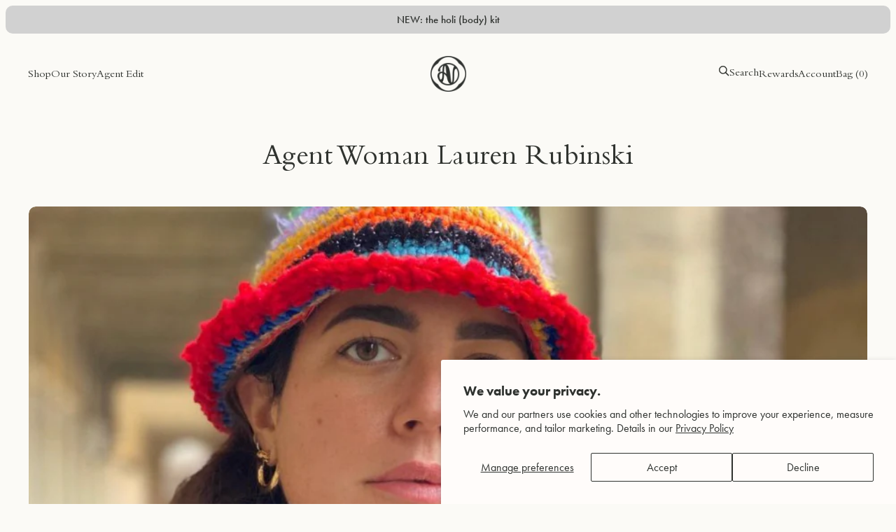

--- FILE ---
content_type: text/html; charset=utf-8
request_url: https://www.agentnateur.com/blogs/agent-tips/agent-woman-lauren-rubinski
body_size: 38897
content:
<!doctype html>

<!--[if lt IE 9]> <html class="lt-ie9" lang="en"> <![endif]-->
<!--[if IE 9]> <html class="lt-ie10" lang="en"> <![endif]-->
<!-- [if gt IE 9]><! -->
<html lang='en'>
  <!-- <![endif] -->

  <head>
    <meta charset='utf-8'>
    <meta http-equiv='x-ua-compatible' content='ie=edge'>
    <meta name='viewport' content='width=device-width, initial-scale=1.0'>

    <!-- Resource hints -->
    <link rel='preconnect' href='https://cdn.shopify.com'>
    <link rel='preconnect' href='https://polyfill-fastly.net'>

    <!-- Meta -->
    <title>
  Agent Woman Lauren Rubinski &ndash; Agent Nateur
</title>


  
    <meta name="description" content="Agent Woman [ey-juhnt woo m-uh n] Adjective A woman who embodies the spirit of truth, authenticity and ingenuity. She lives her potential, embracing her unique gifts and shining her light to consciously create a better world. As an Agent of beauty and inspiration, she is a woman admired by our founder, Jena Covello. Me" />
  


<!-- Canonical URL -->

  <link rel="canonical" href="https://www.agentnateur.com/blogs/agent-tips/agent-woman-lauren-rubinski" />



  <link rel="apple-touch-icon" sizes="180x180" href="//www.agentnateur.com/cdn/shop/files/Grupo_311.png?crop=center&height=180&v=1700575345&width=180">



  <link rel="icon" type="image/png" href="//www.agentnateur.com/cdn/shop/files/Grupo_311.png?crop=center&height=32&v=1700575345&width=32" sizes="32x32">
  <link rel="icon" type="image/png" href="//www.agentnateur.com/cdn/shop/files/Grupo_311.png?crop=center&height=16&v=1700575345&width=16" sizes="16x16">


<meta name="theme-color" content="transparent">
<meta name="msapplication-TileColor" content="black">






<meta name="twitter:site" content="shopify">


  <meta name="twitter:card" content="summary">
  <meta name="twitter:title" content="Agent Woman Lauren Rubinski">
  <meta name="twitter:description" content="Agent Woman [ey-juhnt woo m-uh n] Adjective A woman who embodies the spirit of truth, authenticity and ingenuity. She lives her potential, embracing her unique gifts and shining her light to consciously create a better world. As an Agent of beauty and inspiration, she is a woman admired by our founder, Jena Covello. Meet Agent Woman, Lauren Rubinski. The Parisian based fine jewelry designer, designs her jewelry with strong chic women in mind. Her chunky yet incredibly light weight chains are designed to be worn 24/7, as Lauren believes if you invest in jewelry, it should be pieces you wear like a second skin. Her striking jewelry has a cult following and is a favorite amongst the style savvy. Her stylish fans include Elsa Hosk, Rosie Huntington Whiteley, Kate Moss and Hailey Bieber. Name: Lauren Rubinski Instagram: @laurenrubinski Daily Uniform:">
  
    <meta name="twitter:image" content="https://www.agentnateur.com/cdn/shop/articles/Screen_Shot_2021-06-15_at_9.58.24_PM.png?v=1623819559&width=240">
  






  <meta property="og:type" content="article" />
  <meta property="og:title" content="Agent Woman Lauren Rubinski" />
  
  
    
    
    
      <meta property="og:image" content="http://cdn.shopify.com/s/files/1/2633/4734/files/Rubinski_e44924a8-956d-471c-92d1-50750bb1d500_480x480.png?v=1623803440" />
      <meta property="og:image:secure_url" content="https://cdn.shopify.com/s/files/1/2633/4734/files/Rubinski_e44924a8-956d-471c-92d1-50750bb1d500_480x480.png?v=1623803440" />
    
  



<meta property="og:description" content="Agent Woman [ey-juhnt woo m-uh n] Adjective A woman who embodies the spirit of truth, authenticity and ingenuity. She lives her potential, embracing her unique gifts and shining her light to consciously create a better world. As an Agent of beauty and inspiration, she is a woman admired by our founder, Jena Covello. Me" />

<meta property="og:url" content="https://www.agentnateur.com/blogs/agent-tips/agent-woman-lauren-rubinski" />
<meta property="og:site_name" content="Agent Nateur" />
<!-- JSON-LD Structured Data -->
<script type="application/ld+json">
  {
    "@context" : "http://schema.org",
    "@type" : "WebSite",
    "name" : "Agent Nateur",
    "url" : "https:\/\/www.agentnateur.com"
  }
</script>

<script type="application/ld+json">
  {
    "@context": "http://schema.org",
    "@type": "Organization",
    "name" : "Agent Nateur",
    "url" : "https:\/\/www.agentnateur.com",
    "logo": "https:\/\/www.agentnateur.com\/cdn\/shop\/t\/149\/assets\/logo.png?27733",
    "sameAs": [
      "https:\/\/pinterest.com\/shopify",
      "https:\/\/facebook.com\/shopify",
      "https:\/\/instagram.com\/shopify",
      "https:\/\/twitter.com\/shopify"
    ]
  }
</script>


<!-- End of JSON-LD Structured Data -->


    <!-- Stylesheets -->
    <link href="//www.agentnateur.com/cdn/shop/t/149/assets/main.css?v=19223883316379660771747920752" rel="stylesheet" type="text/css" media="all" />
    <!-- Custom CSS - Safe from theme updates -->
    <link href="//www.agentnateur.com/cdn/shop/t/149/assets/custom.css?v=137657008106504614651748410131" rel="stylesheet" type="text/css" media="all" />

    

    

    
    <style>
      select {
        background-image: url('data:image/svg+xml,%3Csvg%20viewBox=%220%200%2072%2027%22%20xmlns=%22http://www.w3.org/2000/svg%22%3E%3Cpath%20d=%22M18%200h36L36%2027z%22%20style=%22fill:%20%23a3a3a3;%20fill:%20;%22%20fill-rule=%22evenodd%22%20/%3E%3C/svg%3E');
      }

      .CartItem-imagePlaceholder,
      .GridItem-imagePlaceholder,
      .GridItem-secondImagePlaceholder,
      .GridItem-thumbImagePlaceholder {
        --product-image-placeholder-padding: 75.00%;
        --product-image-size: contain;
      }

      .o-placeholder.has-icon::before {
        background-image: url('data:image/svg+xml,%3Csvg%20viewBox=%220%200%201024%201024%22%20version=%221.1%22%20xmlns=%22http://www.w3.org/2000/svg%22%3E%3Cpath%20d=%22M872,192%20L152,192%20C129.88,192%20112,209.88%20112,232%20L112,792%20C112,814.08%20129.88,832%20152,832%20L872,832%20C894.12,832%20912,814.08%20912,792%20L912,232%20C912,209.92%20894.12,192%20872,192%20L872,192%20L872,192%20Z%20M832,752%20L192,752%20L192,272%20L832,272%20L832,752%20L832,752%20L832,752%20Z%20M684.6,547.08%20L555.36,611.28%20L404.56,367.24%20L272,672%20L752,672%20L684.6,547.08%20L684.6,547.08%20L684.6,547.08%20Z%20M642,472%20C669.6,472%20692,449.6%20692,422%20C692,394.4%20669.6,372%20642,372%20C614.4,372%20592,394.4%20592,422%20C592,449.6%20614.4,472%20642,472%20L642,472%20L642,472%20Z%22%20style=%22fill:%20%23efefef;%20fill:%20;%22%3E%3C/path%3E%3C/svg%3E');
      }

      .pswp__button,
      .pswp__button--arrow--left:before,
      .pswp__button--arrow--right:before {
        background: url("//www.agentnateur.com/cdn/shop/t/149/assets/photoswipe.png?v=115405504031309184941746652042") 0 0 no-repeat;
      }

      @media (-webkit-min-device-pixel-ratio: 1.1),
        (min-resolution: 105dpi),
        (min-resolution: 1.1dppx) {
        /* Serve SVG sprite if browser supports SVG and resolution is more than 105dpi */
        .pswp--svg .pswp__button,
        .pswp--svg .pswp__button--arrow--left:before,
        .pswp--svg .pswp__button--arrow--right:before {
          background-image: url("//www.agentnateur.com/cdn/shop/t/149/assets/photoswipe.svg?v=118181495713311880261746652042");
        }
      }
    </style>
    <style>
/* ===================================================== */
/* Inline CSS styles
/* ===================================================== */
.CartItem-imagePlaceholder {
  padding-bottom: var(--product-image-placeholder-padding);
  background-size: var(--product-image-size);
}

.GridItem-imagePlaceholder {
  padding-bottom: var(--product-image-placeholder-padding);
  background-size: var(--product-image-size);
}
.GridItem-secondImagePlaceholder {
  padding-bottom: var(--product-image-placeholder-padding);
  background-size: var(--product-image-size);
}
.GridItem-thumbImagePlaceholder {
  padding-bottom: var(--product-image-placeholder-padding);
  background-size: var(--product-image-size);
}

/*  */
@font-face {
  font-family: "Bembo Std";
  src: url("//www.agentnateur.com/cdn/shop/t/149/assets/BemboStd-Bold.woff2?v=178400440555498853661746652042") format("woff2"), url("//www.agentnateur.com/cdn/shop/t/149/assets/BemboStd-Bold.woff?v=52313832143133166661746652042") format("woff");
  font-weight: bold;
  font-style: normal;
  font-display: swap;
}
@font-face {
  font-family: "Bembo Std";
  src: url("//www.agentnateur.com/cdn/shop/t/149/assets/BemboStd-BoldItalic.woff2?v=171309592345459611791746652042") format("woff2"), url("//www.agentnateur.com/cdn/shop/t/149/assets/BemboStd-BoldItalic.woff?v=25360612469846760411746652042") format("woff");
  font-weight: bold;
  font-style: italic;
  font-display: swap;
}
@font-face {
  font-family: "Bembo Std";
  src: url("//www.agentnateur.com/cdn/shop/t/149/assets/BemboStd-Italic.woff2?v=153434702651821470491746652042") format("woff2"), url("//www.agentnateur.com/cdn/shop/t/149/assets/BemboStd-Italic.woff?v=28051053679475162171746652042") format("woff");
  font-weight: normal;
  font-style: italic;
  font-display: swap;
}
@font-face {
  font-family: "Bembo Std";
  src: url("//www.agentnateur.com/cdn/shop/t/149/assets/BemboStd.woff2?v=4570400761036157091746652042") format("woff2"), url("//www.agentnateur.com/cdn/shop/t/149/assets/BemboStd.woff?v=61775131414253765231746652042") format("woff");
  font-weight: normal;
  font-style: normal;
  font-display: swap;
}
/* Klaviyo % Element */
.kl-teaser-UmM54M.kl-private-reset-css-Xuajs1 {
  z-index: 2 !important;
}

/* End Klaviyo % Element */
/* Yotpo % Element */
.yotpo-review-form-modal {
  z-index: 999 !important;
}

/* End Yotpo % Element */

</style>

    <!-- Custom header content -->
    <script>window.performance && window.performance.mark && window.performance.mark('shopify.content_for_header.start');</script><meta name="google-site-verification" content="ubUnjeO3f274ywEox1K0dNq5l_9iCGp0QgBpMoWj29k">
<meta id="shopify-digital-wallet" name="shopify-digital-wallet" content="/26334734/digital_wallets/dialog">
<meta name="shopify-checkout-api-token" content="194212754720be801a48e5984452bb6d">
<meta id="in-context-paypal-metadata" data-shop-id="26334734" data-venmo-supported="false" data-environment="production" data-locale="en_US" data-paypal-v4="true" data-currency="USD">
<link rel="alternate" type="application/atom+xml" title="Feed" href="/blogs/agent-tips.atom" />
<link rel="alternate" hreflang="x-default" href="https://www.agentnateur.com/blogs/agent-tips/agent-woman-lauren-rubinski">
<link rel="alternate" hreflang="en-CA" href="https://www.agentnateur.com/en-ca/blogs/agent-tips/agent-woman-lauren-rubinski">
<link rel="alternate" hreflang="en-US" href="https://www.agentnateur.com/blogs/agent-tips/agent-woman-lauren-rubinski">
<script async="async" src="/checkouts/internal/preloads.js?locale=en-US"></script>
<link rel="preconnect" href="https://shop.app" crossorigin="anonymous">
<script async="async" src="https://shop.app/checkouts/internal/preloads.js?locale=en-US&shop_id=26334734" crossorigin="anonymous"></script>
<script id="apple-pay-shop-capabilities" type="application/json">{"shopId":26334734,"countryCode":"US","currencyCode":"USD","merchantCapabilities":["supports3DS"],"merchantId":"gid:\/\/shopify\/Shop\/26334734","merchantName":"Agent Nateur","requiredBillingContactFields":["postalAddress","email","phone"],"requiredShippingContactFields":["postalAddress","email","phone"],"shippingType":"shipping","supportedNetworks":["visa","masterCard","amex","discover","elo","jcb"],"total":{"type":"pending","label":"Agent Nateur","amount":"1.00"},"shopifyPaymentsEnabled":true,"supportsSubscriptions":true}</script>
<script id="shopify-features" type="application/json">{"accessToken":"194212754720be801a48e5984452bb6d","betas":["rich-media-storefront-analytics"],"domain":"www.agentnateur.com","predictiveSearch":true,"shopId":26334734,"locale":"en"}</script>
<script>var Shopify = Shopify || {};
Shopify.shop = "agentnateur.myshopify.com";
Shopify.locale = "en";
Shopify.currency = {"active":"USD","rate":"1.0"};
Shopify.country = "US";
Shopify.theme = {"name":"Production","id":149882863861,"schema_name":"Shiro","schema_version":"1.0.0","theme_store_id":null,"role":"main"};
Shopify.theme.handle = "null";
Shopify.theme.style = {"id":null,"handle":null};
Shopify.cdnHost = "www.agentnateur.com/cdn";
Shopify.routes = Shopify.routes || {};
Shopify.routes.root = "/";</script>
<script type="module">!function(o){(o.Shopify=o.Shopify||{}).modules=!0}(window);</script>
<script>!function(o){function n(){var o=[];function n(){o.push(Array.prototype.slice.apply(arguments))}return n.q=o,n}var t=o.Shopify=o.Shopify||{};t.loadFeatures=n(),t.autoloadFeatures=n()}(window);</script>
<script>
  window.ShopifyPay = window.ShopifyPay || {};
  window.ShopifyPay.apiHost = "shop.app\/pay";
  window.ShopifyPay.redirectState = null;
</script>
<script id="shop-js-analytics" type="application/json">{"pageType":"article"}</script>
<script defer="defer" async type="module" src="//www.agentnateur.com/cdn/shopifycloud/shop-js/modules/v2/client.init-shop-cart-sync_Bc8-qrdt.en.esm.js"></script>
<script defer="defer" async type="module" src="//www.agentnateur.com/cdn/shopifycloud/shop-js/modules/v2/chunk.common_CmNk3qlo.esm.js"></script>
<script type="module">
  await import("//www.agentnateur.com/cdn/shopifycloud/shop-js/modules/v2/client.init-shop-cart-sync_Bc8-qrdt.en.esm.js");
await import("//www.agentnateur.com/cdn/shopifycloud/shop-js/modules/v2/chunk.common_CmNk3qlo.esm.js");

  window.Shopify.SignInWithShop?.initShopCartSync?.({"fedCMEnabled":true,"windoidEnabled":true});

</script>
<script>
  window.Shopify = window.Shopify || {};
  if (!window.Shopify.featureAssets) window.Shopify.featureAssets = {};
  window.Shopify.featureAssets['shop-js'] = {"shop-cart-sync":["modules/v2/client.shop-cart-sync_DOpY4EW0.en.esm.js","modules/v2/chunk.common_CmNk3qlo.esm.js"],"shop-button":["modules/v2/client.shop-button_CI-s0xGZ.en.esm.js","modules/v2/chunk.common_CmNk3qlo.esm.js"],"init-fed-cm":["modules/v2/client.init-fed-cm_D2vsy40D.en.esm.js","modules/v2/chunk.common_CmNk3qlo.esm.js"],"init-windoid":["modules/v2/client.init-windoid_CXNAd0Cm.en.esm.js","modules/v2/chunk.common_CmNk3qlo.esm.js"],"shop-toast-manager":["modules/v2/client.shop-toast-manager_Cx0C6may.en.esm.js","modules/v2/chunk.common_CmNk3qlo.esm.js"],"shop-cash-offers":["modules/v2/client.shop-cash-offers_CL9Nay2h.en.esm.js","modules/v2/chunk.common_CmNk3qlo.esm.js","modules/v2/chunk.modal_CvhjeixQ.esm.js"],"avatar":["modules/v2/client.avatar_BTnouDA3.en.esm.js"],"init-shop-email-lookup-coordinator":["modules/v2/client.init-shop-email-lookup-coordinator_B9mmbKi4.en.esm.js","modules/v2/chunk.common_CmNk3qlo.esm.js"],"init-shop-cart-sync":["modules/v2/client.init-shop-cart-sync_Bc8-qrdt.en.esm.js","modules/v2/chunk.common_CmNk3qlo.esm.js"],"pay-button":["modules/v2/client.pay-button_Bhm3077V.en.esm.js","modules/v2/chunk.common_CmNk3qlo.esm.js"],"init-customer-accounts-sign-up":["modules/v2/client.init-customer-accounts-sign-up_C7zhr03q.en.esm.js","modules/v2/client.shop-login-button_BbMx65lK.en.esm.js","modules/v2/chunk.common_CmNk3qlo.esm.js","modules/v2/chunk.modal_CvhjeixQ.esm.js"],"init-shop-for-new-customer-accounts":["modules/v2/client.init-shop-for-new-customer-accounts_rLbLSDTe.en.esm.js","modules/v2/client.shop-login-button_BbMx65lK.en.esm.js","modules/v2/chunk.common_CmNk3qlo.esm.js","modules/v2/chunk.modal_CvhjeixQ.esm.js"],"checkout-modal":["modules/v2/client.checkout-modal_Fp9GouFF.en.esm.js","modules/v2/chunk.common_CmNk3qlo.esm.js","modules/v2/chunk.modal_CvhjeixQ.esm.js"],"init-customer-accounts":["modules/v2/client.init-customer-accounts_DkVf8Jdu.en.esm.js","modules/v2/client.shop-login-button_BbMx65lK.en.esm.js","modules/v2/chunk.common_CmNk3qlo.esm.js","modules/v2/chunk.modal_CvhjeixQ.esm.js"],"shop-login-button":["modules/v2/client.shop-login-button_BbMx65lK.en.esm.js","modules/v2/chunk.common_CmNk3qlo.esm.js","modules/v2/chunk.modal_CvhjeixQ.esm.js"],"shop-login":["modules/v2/client.shop-login_B9KWmZaW.en.esm.js","modules/v2/chunk.common_CmNk3qlo.esm.js","modules/v2/chunk.modal_CvhjeixQ.esm.js"],"shop-follow-button":["modules/v2/client.shop-follow-button_B-omSWeu.en.esm.js","modules/v2/chunk.common_CmNk3qlo.esm.js","modules/v2/chunk.modal_CvhjeixQ.esm.js"],"lead-capture":["modules/v2/client.lead-capture_DZQFWrYz.en.esm.js","modules/v2/chunk.common_CmNk3qlo.esm.js","modules/v2/chunk.modal_CvhjeixQ.esm.js"],"payment-terms":["modules/v2/client.payment-terms_Bl_bs7GP.en.esm.js","modules/v2/chunk.common_CmNk3qlo.esm.js","modules/v2/chunk.modal_CvhjeixQ.esm.js"]};
</script>
<script>(function() {
  var isLoaded = false;
  function asyncLoad() {
    if (isLoaded) return;
    isLoaded = true;
    var urls = ["\/\/shopify.privy.com\/widget.js?shop=agentnateur.myshopify.com","https:\/\/chimpstatic.com\/mcjs-connected\/js\/users\/0c25fb1b4d1ab4ec9db81cee1\/4ee22a0ea26580b9506da4d99.js?shop=agentnateur.myshopify.com","https:\/\/static.rechargecdn.com\/assets\/js\/widget.min.js?shop=agentnateur.myshopify.com","https:\/\/static.shareasale.com\/json\/shopify\/deduplication.js?shop=agentnateur.myshopify.com","https:\/\/static.shareasale.com\/json\/shopify\/shareasale-tracking.js?sasmid=127002\u0026ssmtid=19038\u0026shop=agentnateur.myshopify.com","https:\/\/cdn-widgetsrepository.yotpo.com\/v1\/loader\/7VAWPphdVNzASd2BZGfLWmZU6dMqMwnQqlqjiDpd?shop=agentnateur.myshopify.com","https:\/\/cdn.rebuyengine.com\/onsite\/js\/rebuy.js?shop=agentnateur.myshopify.com"];
    for (var i = 0; i < urls.length; i++) {
      var s = document.createElement('script');
      s.type = 'text/javascript';
      s.async = true;
      s.src = urls[i];
      var x = document.getElementsByTagName('script')[0];
      x.parentNode.insertBefore(s, x);
    }
  };
  if(window.attachEvent) {
    window.attachEvent('onload', asyncLoad);
  } else {
    window.addEventListener('load', asyncLoad, false);
  }
})();</script>
<script id="__st">var __st={"a":26334734,"offset":-28800,"reqid":"35160c5a-2b5d-4dad-aa70-36013efde66e-1762248612","pageurl":"www.agentnateur.com\/blogs\/agent-tips\/agent-woman-lauren-rubinski","s":"articles-561263837376","u":"d97e8deedbda","p":"article","rtyp":"article","rid":561263837376};</script>
<script>window.ShopifyPaypalV4VisibilityTracking = true;</script>
<script id="captcha-bootstrap">!function(){'use strict';const t='contact',e='account',n='new_comment',o=[[t,t],['blogs',n],['comments',n],[t,'customer']],c=[[e,'customer_login'],[e,'guest_login'],[e,'recover_customer_password'],[e,'create_customer']],r=t=>t.map((([t,e])=>`form[action*='/${t}']:not([data-nocaptcha='true']) input[name='form_type'][value='${e}']`)).join(','),a=t=>()=>t?[...document.querySelectorAll(t)].map((t=>t.form)):[];function s(){const t=[...o],e=r(t);return a(e)}const i='password',u='form_key',d=['recaptcha-v3-token','g-recaptcha-response','h-captcha-response',i],f=()=>{try{return window.sessionStorage}catch{return}},m='__shopify_v',_=t=>t.elements[u];function p(t,e,n=!1){try{const o=window.sessionStorage,c=JSON.parse(o.getItem(e)),{data:r}=function(t){const{data:e,action:n}=t;return t[m]||n?{data:e,action:n}:{data:t,action:n}}(c);for(const[e,n]of Object.entries(r))t.elements[e]&&(t.elements[e].value=n);n&&o.removeItem(e)}catch(o){console.error('form repopulation failed',{error:o})}}const l='form_type',E='cptcha';function T(t){t.dataset[E]=!0}const w=window,h=w.document,L='Shopify',v='ce_forms',y='captcha';let A=!1;((t,e)=>{const n=(g='f06e6c50-85a8-45c8-87d0-21a2b65856fe',I='https://cdn.shopify.com/shopifycloud/storefront-forms-hcaptcha/ce_storefront_forms_captcha_hcaptcha.v1.5.2.iife.js',D={infoText:'Protected by hCaptcha',privacyText:'Privacy',termsText:'Terms'},(t,e,n)=>{const o=w[L][v],c=o.bindForm;if(c)return c(t,g,e,D).then(n);var r;o.q.push([[t,g,e,D],n]),r=I,A||(h.body.append(Object.assign(h.createElement('script'),{id:'captcha-provider',async:!0,src:r})),A=!0)});var g,I,D;w[L]=w[L]||{},w[L][v]=w[L][v]||{},w[L][v].q=[],w[L][y]=w[L][y]||{},w[L][y].protect=function(t,e){n(t,void 0,e),T(t)},Object.freeze(w[L][y]),function(t,e,n,w,h,L){const[v,y,A,g]=function(t,e,n){const i=e?o:[],u=t?c:[],d=[...i,...u],f=r(d),m=r(i),_=r(d.filter((([t,e])=>n.includes(e))));return[a(f),a(m),a(_),s()]}(w,h,L),I=t=>{const e=t.target;return e instanceof HTMLFormElement?e:e&&e.form},D=t=>v().includes(t);t.addEventListener('submit',(t=>{const e=I(t);if(!e)return;const n=D(e)&&!e.dataset.hcaptchaBound&&!e.dataset.recaptchaBound,o=_(e),c=g().includes(e)&&(!o||!o.value);(n||c)&&t.preventDefault(),c&&!n&&(function(t){try{if(!f())return;!function(t){const e=f();if(!e)return;const n=_(t);if(!n)return;const o=n.value;o&&e.removeItem(o)}(t);const e=Array.from(Array(32),(()=>Math.random().toString(36)[2])).join('');!function(t,e){_(t)||t.append(Object.assign(document.createElement('input'),{type:'hidden',name:u})),t.elements[u].value=e}(t,e),function(t,e){const n=f();if(!n)return;const o=[...t.querySelectorAll(`input[type='${i}']`)].map((({name:t})=>t)),c=[...d,...o],r={};for(const[a,s]of new FormData(t).entries())c.includes(a)||(r[a]=s);n.setItem(e,JSON.stringify({[m]:1,action:t.action,data:r}))}(t,e)}catch(e){console.error('failed to persist form',e)}}(e),e.submit())}));const S=(t,e)=>{t&&!t.dataset[E]&&(n(t,e.some((e=>e===t))),T(t))};for(const o of['focusin','change'])t.addEventListener(o,(t=>{const e=I(t);D(e)&&S(e,y())}));const B=e.get('form_key'),M=e.get(l),P=B&&M;t.addEventListener('DOMContentLoaded',(()=>{const t=y();if(P)for(const e of t)e.elements[l].value===M&&p(e,B);[...new Set([...A(),...v().filter((t=>'true'===t.dataset.shopifyCaptcha))])].forEach((e=>S(e,t)))}))}(h,new URLSearchParams(w.location.search),n,t,e,['guest_login'])})(!0,!0)}();</script>
<script integrity="sha256-52AcMU7V7pcBOXWImdc/TAGTFKeNjmkeM1Pvks/DTgc=" data-source-attribution="shopify.loadfeatures" defer="defer" src="//www.agentnateur.com/cdn/shopifycloud/storefront/assets/storefront/load_feature-81c60534.js" crossorigin="anonymous"></script>
<script crossorigin="anonymous" defer="defer" src="//www.agentnateur.com/cdn/shopifycloud/storefront/assets/shopify_pay/storefront-65b4c6d7.js?v=20250812"></script>
<script data-source-attribution="shopify.dynamic_checkout.dynamic.init">var Shopify=Shopify||{};Shopify.PaymentButton=Shopify.PaymentButton||{isStorefrontPortableWallets:!0,init:function(){window.Shopify.PaymentButton.init=function(){};var t=document.createElement("script");t.src="https://www.agentnateur.com/cdn/shopifycloud/portable-wallets/latest/portable-wallets.en.js",t.type="module",document.head.appendChild(t)}};
</script>
<script data-source-attribution="shopify.dynamic_checkout.buyer_consent">
  function portableWalletsHideBuyerConsent(e){var t=document.getElementById("shopify-buyer-consent"),n=document.getElementById("shopify-subscription-policy-button");t&&n&&(t.classList.add("hidden"),t.setAttribute("aria-hidden","true"),n.removeEventListener("click",e))}function portableWalletsShowBuyerConsent(e){var t=document.getElementById("shopify-buyer-consent"),n=document.getElementById("shopify-subscription-policy-button");t&&n&&(t.classList.remove("hidden"),t.removeAttribute("aria-hidden"),n.addEventListener("click",e))}window.Shopify?.PaymentButton&&(window.Shopify.PaymentButton.hideBuyerConsent=portableWalletsHideBuyerConsent,window.Shopify.PaymentButton.showBuyerConsent=portableWalletsShowBuyerConsent);
</script>
<script data-source-attribution="shopify.dynamic_checkout.cart.bootstrap">document.addEventListener("DOMContentLoaded",(function(){function t(){return document.querySelector("shopify-accelerated-checkout-cart, shopify-accelerated-checkout")}if(t())Shopify.PaymentButton.init();else{new MutationObserver((function(e,n){t()&&(Shopify.PaymentButton.init(),n.disconnect())})).observe(document.body,{childList:!0,subtree:!0})}}));
</script>
<script id='scb4127' type='text/javascript' async='' src='https://www.agentnateur.com/cdn/shopifycloud/privacy-banner/storefront-banner.js'></script><link id="shopify-accelerated-checkout-styles" rel="stylesheet" media="screen" href="https://www.agentnateur.com/cdn/shopifycloud/portable-wallets/latest/accelerated-checkout-backwards-compat.css" crossorigin="anonymous">
<style id="shopify-accelerated-checkout-cart">
        #shopify-buyer-consent {
  margin-top: 1em;
  display: inline-block;
  width: 100%;
}

#shopify-buyer-consent.hidden {
  display: none;
}

#shopify-subscription-policy-button {
  background: none;
  border: none;
  padding: 0;
  text-decoration: underline;
  font-size: inherit;
  cursor: pointer;
}

#shopify-subscription-policy-button::before {
  box-shadow: none;
}

      </style>

<script>window.performance && window.performance.mark && window.performance.mark('shopify.content_for_header.end');</script>
    <!-- End of custom header content -->

    <!-- Pixels -->
    <!-- Google Tag Manager -->
<script>(function(w,d,s,l,i){w[l]=w[l]||[];w[l].push({'gtm.start':
new Date().getTime(),event:'gtm.js'});var f=d.getElementsByTagName(s)[0],
j=d.createElement(s),dl=l!='dataLayer'?'&l='+l:'';j.async=true;j.src=
'https://www.googletagmanager.com/gtm.js?id='+i+dl;f.parentNode.insertBefore(j,f);
})(window,document,'script','dataLayer','GTM-K62R42ZT');</script>
<!-- End Google Tag Manager -->
    
<link rel='preconnect dns-prefetch' href='https://triplewhale-pixel.web.app/' crossorigin />
<link rel='preconnect dns-prefetch' href='https://api.config-security.com/' crossorigin />

<script>
/* >> TriplePixel :: start*/
~function(W,H,A,L,E,_,B,N){function O(U,T,H,R){void 0===R&&(R=!1),H=new XMLHttpRequest,H.open("GET",U,!0),H.send(null),H.onreadystatechange=function(){4===H.readyState&&200===H.status?(R=H.responseText,U.includes(".txt")?eval(R):N[B]=R):(299<H.status||H.status<200)&&T&&!R&&(R=!0,O(U,T-1))}}if(N=window,!N[H+"sn"]){N[H+"sn"]=1;try{A.setItem(H,1+(0|A.getItem(H)||0)),(E=JSON.parse(A.getItem(H+"U")||"[]")).push(location.href),A.setItem(H+"U",JSON.stringify(E))}catch(e){}A.getItem('"!nC`')||(A=N,A[H]||(L=function(){return Date.now().toString(36)+"_"+Math.random().toString(36)},E=A[H]=function(t,e){return W=L(),(E._q=E._q||[]).push([W,t,e]),W},E.ch=W,B="configSecurityConfModel",N[B]=1,O("//conf.config-security.com/model",0),O("//triplewhale-pixel.web.app/triplefw.txt?",5)))}}("","TriplePixel",localStorage);
/* << TriplePixel :: end*/
</script>

<meta name="facebook-domain-verification" content="jt7y2oedemn83sh23i431td8kn4n40" />

<!-- Global site tag (gtag.js) - Google Ads: 607307158 -->
<script async src="https://www.googletagmanager.com/gtag/js?id=AW-607307158"></script>
<script>
  window.dataLayer = window.dataLayer || [];
  function gtag(){dataLayer.push(arguments);}
  gtag('js', new Date());

  gtag('config', 'AW-607307158');
</script>
    <script>
  gtag('event', 'page_view', {
    'send_to': 'AW-607307158',
    'value': 'replace with value',
    'items': [{
      'id': 'replace with value',
      'google_business_vertical': 'retail'
    }]
  });
</script>

<!-- Google tag (gtag.js) -->
<script async src="https://www.googletagmanager.com/gtag/js?id=G-Q25PB0MBNH"></script>
<script>
  window.dataLayer = window.dataLayer || [];
  function gtag(){dataLayer.push(arguments);}
  gtag('js', new Date());

  gtag('config', 'G-Q25PB0MBNH');
</script>
  
    
<script type='text/javascript'>
  window.__lo_site_id = 296301;
  (function() {
	var wa = document.createElement('script'); wa.type = 'text/javascript'; wa.async = true;
	wa.src = 'https://d10lpsik1i8c69.cloudfront.net/w.js';
	var s = document.getElementsByTagName('script')[0]; s.parentNode.insertBefore(wa, s);
  })();
</script>


<script type="text/javascript">
  (function(c,l,a,r,i,t,y){
    c[a]=c[a]||function(){(c[a].q=c[a].q||[]).push(arguments)};
    t=l.createElement(r);t.async=1;t.src="https://www.clarity.ms/tag/"+i;
    y=l.getElementsByTagName(r)[0];y.parentNode.insertBefore(t,y);
  })(window, document, "clarity", "script", "hg8qb77u1t");
</script>
  <!-- BEGIN app block: shopify://apps/yotpo-product-reviews/blocks/reviews_tab/eb7dfd7d-db44-4334-bc49-c893b51b36cf -->



<!-- END app block --><!-- BEGIN app block: shopify://apps/bubblehouse-for-agent-nateur/blocks/essentials/758b8597-29fc-4933-ac06-41496c85e1cf --><script src="/apps/bubblehouse/bubblehouse.js" defer></script> 

<!-- END app block --><!-- BEGIN app block: shopify://apps/uppromote-affiliate/blocks/core-script/64c32457-930d-4cb9-9641-e24c0d9cf1f4 --><!-- BEGIN app snippet: core-metafields-setting --><!--suppress ES6ConvertVarToLetConst -->
<script type="application/json" id="core-uppromote-settings">{"app_env":{"env":"production"}}</script>
<script type="application/json" id="core-uppromote-cart">{"note":null,"attributes":{},"original_total_price":0,"total_price":0,"total_discount":0,"total_weight":0.0,"item_count":0,"items":[],"requires_shipping":false,"currency":"USD","items_subtotal_price":0,"cart_level_discount_applications":[],"checkout_charge_amount":0}</script>

<script id="core-uppromote-setting-booster">
    var UpPromoteCoreSettings = JSON.parse(document.getElementById('core-uppromote-settings').textContent)
    UpPromoteCoreSettings.currentCart = JSON.parse(document.getElementById('core-uppromote-cart')?.textContent || '{}')
    const idToClean = ['core-uppromote-settings', 'core-uppromote-cart', 'core-uppromote-setting-booster']
    idToClean.forEach(id => {
        document.getElementById(id)?.remove()
    })
</script>
<!-- END app snippet -->


<!-- END app block --><!-- BEGIN app block: shopify://apps/yotpo-product-reviews/blocks/settings/eb7dfd7d-db44-4334-bc49-c893b51b36cf -->


<script type="text/javascript">
  (function e(){var e=document.createElement("script");
  e.type="text/javascript",e.async=true,
  e.src="//staticw2.yotpo.com//widget.js?lang=en";
  var t=document.getElementsByTagName("script")[0];
  t.parentNode.insertBefore(e,t)})();
</script>



  
<!-- END app block --><!-- BEGIN app block: shopify://apps/klaviyo-email-marketing-sms/blocks/klaviyo-onsite-embed/2632fe16-c075-4321-a88b-50b567f42507 -->












  <script async src="https://static.klaviyo.com/onsite/js/SEtxrL/klaviyo.js?company_id=SEtxrL"></script>
  <script>!function(){if(!window.klaviyo){window._klOnsite=window._klOnsite||[];try{window.klaviyo=new Proxy({},{get:function(n,i){return"push"===i?function(){var n;(n=window._klOnsite).push.apply(n,arguments)}:function(){for(var n=arguments.length,o=new Array(n),w=0;w<n;w++)o[w]=arguments[w];var t="function"==typeof o[o.length-1]?o.pop():void 0,e=new Promise((function(n){window._klOnsite.push([i].concat(o,[function(i){t&&t(i),n(i)}]))}));return e}}})}catch(n){window.klaviyo=window.klaviyo||[],window.klaviyo.push=function(){var n;(n=window._klOnsite).push.apply(n,arguments)}}}}();</script>

  




  <script>
    window.klaviyoReviewsProductDesignMode = false
  </script>







<!-- END app block --><!-- BEGIN app block: shopify://apps/savedby-package-protection/blocks/savedby-storefront-widget/6d4bce9c-696c-4f95-8a15-0cc2b2b9e839 --><!-- START SAVEDBY EXTENSION -->



  <!-- BEGIN app snippet: legacy -->

<script>
  try {
    (function() {
      class SavedBy {
        #checkoutButtonDisabled = false;
        #isMerchantResponsible = false;

        constructor() {
          if (window.performance && window.performance.mark) window.performance.mark('savedby-init-start');
          safeIdleCallback(() => {
            this.initializeCartLogic()
          })

          this.initializeCritical()

          if (window.performance && window.performance.mark) {
            window.performance.mark('savedby-init-end');
            window.performance.measure('savedby-init', 'savedby-init-start', 'savedby-init-end');
          }
        }

        initializeCritical() {
          // SHOP METAFIELDS
          this.cart = {"note":null,"attributes":{},"original_total_price":0,"total_price":0,"total_discount":0,"total_weight":0.0,"item_count":0,"items":[],"requires_shipping":false,"currency":"USD","items_subtotal_price":0,"cart_level_discount_applications":[],"checkout_charge_amount":0};
          this.product =  {"id":9030731628789,"title":"Package Protection","handle":"savedby-package-protection","description":"\u003ch4\u003e\n\u003cstrong\u003eTo learn more about SavedBy's Policies, please click here: \u003c\/strong\u003e\u003cspan style=\"color: #2b00ff;\"\u003e\u003ca href=\"https:\/\/savedby.io\/policies\" style=\"color: #2b00ff;\" target=\"_blank\"\u003ehttps:\/\/savedby.io\/policies\u003c\/a\u003e\u003c\/span\u003e\n\u003c\/h4\u003e\n\u003cp\u003e \u003c\/p\u003e","published_at":"2025-09-01T14:31:35-07:00","created_at":"2025-02-12T13:45:08-08:00","vendor":"SavedBy","type":"Protection","tags":["exclude_rebuy","exclude_stamped","smart-cart-hidden","smart-cart-shipping-excluded","YBlocklist"],"price":147,"price_min":147,"price_max":3547,"available":true,"price_varies":true,"compare_at_price":null,"compare_at_price_min":0,"compare_at_price_max":0,"compare_at_price_varies":false,"variants":[{"id":46411267342581,"title":"Tier 1","option1":"Tier 1","option2":null,"option3":null,"sku":"savedby","requires_shipping":false,"taxable":false,"featured_image":null,"available":true,"name":"Package Protection - Tier 1","public_title":"Tier 1","options":["Tier 1"],"price":147,"weight":0,"compare_at_price":null,"inventory_management":null,"barcode":null,"requires_selling_plan":false,"selling_plan_allocations":[],"quantity_rule":{"min":1,"max":null,"increment":1}},{"id":46411271962869,"title":"Tier 2","option1":"Tier 2","option2":null,"option3":null,"sku":"savedby","requires_shipping":false,"taxable":false,"featured_image":null,"available":true,"name":"Package Protection - Tier 2","public_title":"Tier 2","options":["Tier 2"],"price":267,"weight":0,"compare_at_price":null,"inventory_management":null,"barcode":null,"requires_selling_plan":false,"selling_plan_allocations":[],"quantity_rule":{"min":1,"max":null,"increment":1}},{"id":46411271995637,"title":"Tier 3","option1":"Tier 3","option2":null,"option3":null,"sku":"savedby","requires_shipping":false,"taxable":false,"featured_image":null,"available":true,"name":"Package Protection - Tier 3","public_title":"Tier 3","options":["Tier 3"],"price":397,"weight":0,"compare_at_price":null,"inventory_management":null,"barcode":null,"requires_selling_plan":false,"selling_plan_allocations":[],"quantity_rule":{"min":1,"max":null,"increment":1}},{"id":46411272028405,"title":"Tier 4","option1":"Tier 4","option2":null,"option3":null,"sku":"savedby","requires_shipping":false,"taxable":false,"featured_image":null,"available":true,"name":"Package Protection - Tier 4","public_title":"Tier 4","options":["Tier 4"],"price":547,"weight":0,"compare_at_price":null,"inventory_management":null,"barcode":null,"requires_selling_plan":false,"selling_plan_allocations":[],"quantity_rule":{"min":1,"max":null,"increment":1}},{"id":46411272061173,"title":"Tier 5","option1":"Tier 5","option2":null,"option3":null,"sku":"savedby","requires_shipping":false,"taxable":false,"featured_image":null,"available":true,"name":"Package Protection - Tier 5","public_title":"Tier 5","options":["Tier 5"],"price":697,"weight":0,"compare_at_price":null,"inventory_management":null,"barcode":null,"requires_selling_plan":false,"selling_plan_allocations":[],"quantity_rule":{"min":1,"max":null,"increment":1}},{"id":46411272093941,"title":"Tier 6","option1":"Tier 6","option2":null,"option3":null,"sku":"savedby","requires_shipping":false,"taxable":false,"featured_image":null,"available":true,"name":"Package Protection - Tier 6","public_title":"Tier 6","options":["Tier 6"],"price":847,"weight":0,"compare_at_price":null,"inventory_management":null,"barcode":null,"requires_selling_plan":false,"selling_plan_allocations":[],"quantity_rule":{"min":1,"max":null,"increment":1}},{"id":46411272126709,"title":"Tier 7","option1":"Tier 7","option2":null,"option3":null,"sku":"savedby","requires_shipping":false,"taxable":false,"featured_image":null,"available":true,"name":"Package Protection - Tier 7","public_title":"Tier 7","options":["Tier 7"],"price":997,"weight":0,"compare_at_price":null,"inventory_management":null,"barcode":null,"requires_selling_plan":false,"selling_plan_allocations":[],"quantity_rule":{"min":1,"max":null,"increment":1}},{"id":46411272159477,"title":"Tier 8","option1":"Tier 8","option2":null,"option3":null,"sku":"savedby","requires_shipping":false,"taxable":false,"featured_image":null,"available":true,"name":"Package Protection - Tier 8","public_title":"Tier 8","options":["Tier 8"],"price":1147,"weight":0,"compare_at_price":null,"inventory_management":null,"barcode":null,"requires_selling_plan":false,"selling_plan_allocations":[],"quantity_rule":{"min":1,"max":null,"increment":1}},{"id":46411272192245,"title":"Tier 9","option1":"Tier 9","option2":null,"option3":null,"sku":"savedby","requires_shipping":false,"taxable":false,"featured_image":null,"available":true,"name":"Package Protection - Tier 9","public_title":"Tier 9","options":["Tier 9"],"price":1297,"weight":0,"compare_at_price":null,"inventory_management":null,"barcode":null,"requires_selling_plan":false,"selling_plan_allocations":[],"quantity_rule":{"min":1,"max":null,"increment":1}},{"id":46411272225013,"title":"Tier 10","option1":"Tier 10","option2":null,"option3":null,"sku":"savedby","requires_shipping":false,"taxable":false,"featured_image":null,"available":true,"name":"Package Protection - Tier 10","public_title":"Tier 10","options":["Tier 10"],"price":1447,"weight":0,"compare_at_price":null,"inventory_management":null,"barcode":null,"requires_selling_plan":false,"selling_plan_allocations":[],"quantity_rule":{"min":1,"max":null,"increment":1}},{"id":46411272257781,"title":"Tier 11","option1":"Tier 11","option2":null,"option3":null,"sku":"savedby","requires_shipping":false,"taxable":false,"featured_image":null,"available":true,"name":"Package Protection - Tier 11","public_title":"Tier 11","options":["Tier 11"],"price":1597,"weight":0,"compare_at_price":null,"inventory_management":null,"barcode":null,"requires_selling_plan":false,"selling_plan_allocations":[],"quantity_rule":{"min":1,"max":null,"increment":1}},{"id":46411272290549,"title":"Tier 12","option1":"Tier 12","option2":null,"option3":null,"sku":"savedby","requires_shipping":false,"taxable":false,"featured_image":null,"available":true,"name":"Package Protection - Tier 12","public_title":"Tier 12","options":["Tier 12"],"price":1747,"weight":0,"compare_at_price":null,"inventory_management":null,"barcode":null,"requires_selling_plan":false,"selling_plan_allocations":[],"quantity_rule":{"min":1,"max":null,"increment":1}},{"id":46411272323317,"title":"Tier 13","option1":"Tier 13","option2":null,"option3":null,"sku":"savedby","requires_shipping":false,"taxable":false,"featured_image":null,"available":true,"name":"Package Protection - Tier 13","public_title":"Tier 13","options":["Tier 13"],"price":1897,"weight":0,"compare_at_price":null,"inventory_management":null,"barcode":null,"requires_selling_plan":false,"selling_plan_allocations":[],"quantity_rule":{"min":1,"max":null,"increment":1}},{"id":46411272356085,"title":"Tier 14","option1":"Tier 14","option2":null,"option3":null,"sku":"savedby","requires_shipping":false,"taxable":false,"featured_image":null,"available":true,"name":"Package Protection - Tier 14","public_title":"Tier 14","options":["Tier 14"],"price":2047,"weight":0,"compare_at_price":null,"inventory_management":null,"barcode":null,"requires_selling_plan":false,"selling_plan_allocations":[],"quantity_rule":{"min":1,"max":null,"increment":1}},{"id":46411272388853,"title":"Tier 15","option1":"Tier 15","option2":null,"option3":null,"sku":"savedby","requires_shipping":false,"taxable":false,"featured_image":null,"available":true,"name":"Package Protection - Tier 15","public_title":"Tier 15","options":["Tier 15"],"price":2197,"weight":0,"compare_at_price":null,"inventory_management":null,"barcode":null,"requires_selling_plan":false,"selling_plan_allocations":[],"quantity_rule":{"min":1,"max":null,"increment":1}},{"id":46411272421621,"title":"Tier 16","option1":"Tier 16","option2":null,"option3":null,"sku":"savedby","requires_shipping":false,"taxable":false,"featured_image":null,"available":true,"name":"Package Protection - Tier 16","public_title":"Tier 16","options":["Tier 16"],"price":2347,"weight":0,"compare_at_price":null,"inventory_management":null,"barcode":null,"requires_selling_plan":false,"selling_plan_allocations":[],"quantity_rule":{"min":1,"max":null,"increment":1}},{"id":46411272454389,"title":"Tier 17","option1":"Tier 17","option2":null,"option3":null,"sku":"savedby","requires_shipping":false,"taxable":false,"featured_image":null,"available":true,"name":"Package Protection - Tier 17","public_title":"Tier 17","options":["Tier 17"],"price":2497,"weight":0,"compare_at_price":null,"inventory_management":null,"barcode":null,"requires_selling_plan":false,"selling_plan_allocations":[],"quantity_rule":{"min":1,"max":null,"increment":1}},{"id":46411272487157,"title":"Tier 18","option1":"Tier 18","option2":null,"option3":null,"sku":"savedby","requires_shipping":false,"taxable":false,"featured_image":null,"available":true,"name":"Package Protection - Tier 18","public_title":"Tier 18","options":["Tier 18"],"price":2647,"weight":0,"compare_at_price":null,"inventory_management":null,"barcode":null,"requires_selling_plan":false,"selling_plan_allocations":[],"quantity_rule":{"min":1,"max":null,"increment":1}},{"id":46411272519925,"title":"Tier 19","option1":"Tier 19","option2":null,"option3":null,"sku":"savedby","requires_shipping":false,"taxable":false,"featured_image":null,"available":true,"name":"Package Protection - Tier 19","public_title":"Tier 19","options":["Tier 19"],"price":2797,"weight":0,"compare_at_price":null,"inventory_management":null,"barcode":null,"requires_selling_plan":false,"selling_plan_allocations":[],"quantity_rule":{"min":1,"max":null,"increment":1}},{"id":46411272552693,"title":"Tier 20","option1":"Tier 20","option2":null,"option3":null,"sku":"savedby","requires_shipping":false,"taxable":false,"featured_image":null,"available":true,"name":"Package Protection - Tier 20","public_title":"Tier 20","options":["Tier 20"],"price":2947,"weight":0,"compare_at_price":null,"inventory_management":null,"barcode":null,"requires_selling_plan":false,"selling_plan_allocations":[],"quantity_rule":{"min":1,"max":null,"increment":1}},{"id":46411272585461,"title":"Tier 21","option1":"Tier 21","option2":null,"option3":null,"sku":"savedby","requires_shipping":false,"taxable":false,"featured_image":null,"available":true,"name":"Package Protection - Tier 21","public_title":"Tier 21","options":["Tier 21"],"price":3097,"weight":0,"compare_at_price":null,"inventory_management":null,"barcode":null,"requires_selling_plan":false,"selling_plan_allocations":[],"quantity_rule":{"min":1,"max":null,"increment":1}},{"id":46411272618229,"title":"Tier 22","option1":"Tier 22","option2":null,"option3":null,"sku":"savedby","requires_shipping":false,"taxable":false,"featured_image":null,"available":true,"name":"Package Protection - Tier 22","public_title":"Tier 22","options":["Tier 22"],"price":3247,"weight":0,"compare_at_price":null,"inventory_management":null,"barcode":null,"requires_selling_plan":false,"selling_plan_allocations":[],"quantity_rule":{"min":1,"max":null,"increment":1}},{"id":46411272650997,"title":"Tier 23","option1":"Tier 23","option2":null,"option3":null,"sku":"savedby","requires_shipping":false,"taxable":false,"featured_image":null,"available":true,"name":"Package Protection - Tier 23","public_title":"Tier 23","options":["Tier 23"],"price":3397,"weight":0,"compare_at_price":null,"inventory_management":null,"barcode":null,"requires_selling_plan":false,"selling_plan_allocations":[],"quantity_rule":{"min":1,"max":null,"increment":1}},{"id":46411272683765,"title":"Tier 24","option1":"Tier 24","option2":null,"option3":null,"sku":"savedby","requires_shipping":false,"taxable":false,"featured_image":null,"available":true,"name":"Package Protection - Tier 24","public_title":"Tier 24","options":["Tier 24"],"price":3547,"weight":0,"compare_at_price":null,"inventory_management":null,"barcode":null,"requires_selling_plan":false,"selling_plan_allocations":[],"quantity_rule":{"min":1,"max":null,"increment":1}}],"images":["\/\/www.agentnateur.com\/cdn\/shop\/files\/SavedBy_BoxIcon.png?v=1739566752"],"featured_image":"\/\/www.agentnateur.com\/cdn\/shop\/files\/SavedBy_BoxIcon.png?v=1739566752","options":["Title"],"media":[{"alt":null,"id":36143824240885,"position":1,"preview_image":{"aspect_ratio":1.0,"height":1080,"width":1080,"src":"\/\/www.agentnateur.com\/cdn\/shop\/files\/SavedBy_BoxIcon.png?v=1739566752"},"aspect_ratio":1.0,"height":1080,"media_type":"image","src":"\/\/www.agentnateur.com\/cdn\/shop\/files\/SavedBy_BoxIcon.png?v=1739566752","width":1080}],"requires_selling_plan":false,"selling_plan_groups":[],"content":"\u003ch4\u003e\n\u003cstrong\u003eTo learn more about SavedBy's Policies, please click here: \u003c\/strong\u003e\u003cspan style=\"color: #2b00ff;\"\u003e\u003ca href=\"https:\/\/savedby.io\/policies\" style=\"color: #2b00ff;\" target=\"_blank\"\u003ehttps:\/\/savedby.io\/policies\u003c\/a\u003e\u003c\/span\u003e\n\u003c\/h4\u003e\n\u003cp\u003e \u003c\/p\u003e"} 
          this.currentPlan = "";
          this.shop = "www.agentnateur.com";
          this.status = "ACTIVE";
          this.moneyFormat = '${{amount}}';
          this.tosSelector = "";
          this.subMap = {};
          this.version = "v6.7.2";
          this.enableConditions = [];
          this.settings = {"useDefaultFontFamily":true,"fontFamily":{"error":"json not allowed for this object"},"hideSubtotal":true,"parentMarginBottom":0,"infoIconUrl":"https:\/\/cdn.savedby.io\/logos\/savedby\/SavedByLogo-small.png","infoBGColor":"#f5f5f5","infoTextColor":"#000000","infoVariant":"SIMPLE","checkoutButtonBGColor":"#30332f","checkoutButtonTextColor":"#fbfaf6","checkoutButtonBorderRadius":26,"continueTextColor":"#000000","continueFontSize":15,"showLockIcon":false,"showCartTotal":true,"showCompareAtPrice":false,"showInlineCartButton":false,"swapButtonOrder":true,"disclaimerLocation":"bottom","disclaimer":"","customCheckoutSelector":"","tosSelector":"","customCSS":"* {\n   font-family: futura-pt, sans-serif, -apple-system, BlinkMacSystemFont, Segoe UI, Roboto, Oxygen-Sans, Ubuntu, Cantarell, Helvetica Neue, sans-serif !important;\n}\n\n:host {\n--info-border-radius: 26px;\n}\n\n@media(min-width: 1024px) {\n    :host([data-path=\"\/cart\"]) .sb__parent {\n        max-width: 400px;\n        margin-left: auto;\n    }\n}\n\n.sb__checkout-button:hover {\n    filter: unset;\n    color: #fff !important;\n    background: #757b72 !important;\n}\n\n.sb__checkout-button \u003e span {\n  font-weight: normal;\n  text-transform: lowercase;\n  font-size: 18px;\n}\n.sb__checkout-button \u003e span:first-letter {\n  text-transform: capitalize;\n}\n\n:host([data-path=\"\/cart\"]) .sb__info-wrapper {\n  margin-top: 0;\n}\n\n.sb__checkout-button \u003e span,[name=\"primary\"] {\n   letter-spacing: 1px;\n}\n\na.sb__non-covered-link {\n    color: white;\n    min-height: 47px;\n    border: 2px solid rgb(48, 51, 47);\n    border-radius: 40px;\n    font-weight: 400;\n    font-size: 16px;\n    font-family: futura-pt, sans-serif, -apple-system, \"system-ui\", \"Segoe UI\", Roboto, Oxygen-Sans, Ubuntu, Cantarell, \"Helvetica Neue\", sans-serif;\n    text-decoration: none;\n    opacity: unset;\n    display: inline-flex;\n    align-items: center;\n    justify-content: center;\n    width: 100%;\n    box-sizing: border-box;\n    padding: 0px 6px;\n    line-height: 1.5;\n    background: rgb(48, 51, 47);\n    transition: opacity 0.2s linear;\n}\n\na.sb__non-covered-link:hover {\n   opacity: .8;\n}","customJS":"document.head.insertAdjacentHTML(\n\t\"beforeend\",\n\t`\n  \u003cstyle\u003e\n[slot=\"savedby-checkout-button\"],\n[slot=\"savedby-checkout-button\"].rebuy-cart__checkout-button {\n  width: 100% !important;\n  max-width: none !important;\n      background: white !important;\n      color: #30332f !important;\n      border: 2px solid #30332f !important;\n    transition: background, color, 0.2s linear;\n  }\n  .js-cart-upsell div[class*=\"Recommendation_card\"]:has(a[href*=savedby]) {\n  display: none !important;\n  }\n  \u003c\/style\u003e\n  `\n);\n\nconst formatCurrency = (number) =\u003e {\n\tconst locale = typeof Shopify !== \"undefined\" \u0026\u0026 Shopify.locale ? Shopify.locale : \"en\";\n\tconst currency = typeof Shopify !== \"undefined\" \u0026\u0026 Shopify.currency \u0026\u0026 Shopify.currency.active ? Shopify.currency.active : \"USD\";\n\tconst amount = Number(number);\n\n\tif (isNaN(amount)) return null;\n\n\treturn new Intl.NumberFormat(locale, {\n\t\tstyle: \"currency\",\n\t\tcurrency,\n\t\tcurrencyDisplay: \"symbol\",\n\t}).format(amount);\n};\n\nSavedBy.checkoutText = \"Checkout with package protection\";\n\nSavedBy.optOutText = () =\u003e {\n\tconst { total_price } = SavedBy.cart || {};\n\tconst formattedTotal = formatCurrency(total_price \/ 100);\n\tif (!formattedTotal) return \"CHECKOUT\";\n\treturn `CHECKOUT • ${formattedTotal}`;\n};","popupOverride":""};
          this.excludedProducts = [];
          this.widgetExcludedProducts = [];
          this.nonCoveredProducts = [];
          this.miscPreferences = new Object();
        
          delete this.settings.fontFamily;
          
          this.customer = null;
          
          this.noteElement = () => document.querySelector("[name='note']");
          
          this.shouldRun = true
          // CHECK IF SAVEDBY SHOULD RUN
          
            // STOP IF PUBLISHED THEME AND NOT ACTIVE
            if (Shopify.theme.role === "main" && this.status !== "ACTIVE") {
              console.log("[SAVEDBY] theme & status", Shopify.theme.role, this.status)
              this.shouldRun = false;
            }
              
            // CHECK FOR PRODUCT
            if (!this.product) return console.log("[SAVEDBY] Product not found")
          

          this.checkSavedByInCart()

          this.transformCheckoutText._isDefault = true;
          this.transformOptOutText._isDefault = true;
        }

        initializeCartLogic() {
          if (this.shouldRun) {
            function loadWidgetAsync(src) {
              // Load widget async
              safeIdleCallback(() => {
                const script = Object.assign(document.createElement('script'), {
                  type: "module",
                  async: true,
                  src,
                  onerror: (...e) => loadWidgetAsync("https://cdn.shopify.com/extensions/019a37b3-29bc-756d-a01d-a6c1222adf2d/savedby-399/assets/latest.js")
                })
                document.head.appendChild(script);
              });
            }

            loadWidgetAsync("https://cdn.shopify.com/extensions/019a37b3-29bc-756d-a01d-a6c1222adf2d/savedby-399/assets/v6.7.2.js")
          }

          // INTERCEPT CART UPDATES
          const setLoading = (r) => null
          this._interceptXML(this._returnCart.bind(this), setLoading);
          this._interceptFetch(this._returnCart.bind(this), setLoading);
        }

        checkSavedByInCart() {
          const savedByLineItem = this.cart.items.find((item) => item.vendor === "SavedBy");

          if (savedByLineItem || "_SavedBy-internal" in this.cart.attributes) { 
            // safeIdleCallback(() => {
              this.handleCartCleanup(savedByLineItem)
            // })
          } else {
            localStorage.removeItem("savedByRemovedCount")
            this.setupBFCacheHandling();
          }
        }

        handleCartCleanup(savedByLineItem) {
          let savedByRemovedCount = localStorage.getItem("savedByRemovedCount");
          
          if (this.miscPreferences.useRedirect !== false && (savedByRemovedCount || 0) < 3) {
            // Fallback to page reload
            this.updateCartRedirect(savedByLineItem);
          } else {
            // Remove SavedBy with AJAX and reload
            this.updateCartAjax(savedByLineItem);
          }
        }

        updateCartRedirect(savedByLineItem) {
          const { origin, pathname, search , protocol } = window.location
          const url = new URL(origin + `/cart/update`);
          // TODO -- do we need locale?
          if (!savedByLineItem) return 
          url.searchParams.append(`updates[${savedByLineItem.id}]`, "0");
          
          if ("_SavedBy-internal" in this.cart.attributes) {
            url.searchParams.append(`attributes[_SavedBy-internal]`, ""); 
          }

          url.searchParams.append("return_to", (pathname + search));
          const savedByRemovedCount = +(localStorage.getItem("savedByRemovedCount") || 0)
          localStorage.setItem("savedByRemovedCount", (+savedByRemovedCount || 0) + 1)

          window.location.href = url.toString()
        }

        updateCartAjax(savedByLineItem) {
          const body = {};
          if (savedByLineItem) body.updates = { [savedByLineItem.id]: 0 };
          if ("_SavedBy-internal" in this.cart.attributes) body.attributes = { "_SavedBy-internal": null };

          fetch("/cart/update.js", {
            method: "POST",
            headers: { "Content-Type": "application/json" },
            body: JSON.stringify(body),
          }).then(() => {
            const currentCount = +(localStorage.getItem("savedByRemovedCount") || 0);
            localStorage.setItem("savedByRemovedCount", currentCount + 1);
            
            if (currentCount < 2) window.location.reload()
          });
        }

        setupBFCacheHandling() {
          // BFCACHE REFRESH IF NEEDED
          if (window.performance?.getEntriesByType("navigation")?.[0]?.type === "back_forward") {
            window.location.reload();
          } else {
            window.addEventListener("pageshow", (event) => {
              if (event.persisted) window.location.reload();
            })
          }
        }

        cart;
        onCartUpdate = new Subscription(this, "cart", { runOnSubscribe: true }).subscribe
        onCheckout = new Subscription(this, "checkout").subscribe
        hooks = [];

        slots = (() => {
          const slots = [];
          slots.add = function add(target, getElement) {
            const existing = slots.find((slot) => slot.target === target);
            if (existing) return existing;

            const slot = { target, getElement };
            this.push(slot);

            window.dispatchEvent(new CustomEvent("SavedBy:slots", { detail: this.slots }));
            return slot;
          };
          slots.remove = function remove(slot) {
            const found = this.find((s) => s === slot);
            if (found) {
              this.splice(this.indexOf(found), 1);
              window.dispatchEvent(new CustomEvent("SavedBy:slots", { detail: this.slots }));
              slot.clone.remove();
            }
          };
          return slots;
        })();

        #enabled = true
        get enabled() {
          return this.#enabled
        }
        set enabled(v) {
          if (typeof v !== "boolean") throw new Error("[SAVEDBY] 'enabled' must be a boolean");
          this.#enabled = v;
          for (const hook of this.hooks) {
            try {
              if (hook.props.includes("enabled")) hook.cb(this.#enabled);
            } catch (error) {
              console.error("[SAVEDBY] Error in hook:", hook, error);
            }
          }
        }

        get isMerchantResponsible() {
          return this.#isMerchantResponsible
        }
        set isMerchantResponsible(v) {
          if (typeof v !== "boolean") throw new Error("[SAVEDBY] 'isMerchantResponsible' must be a boolean");
          this.#isMerchantResponsible = v;
          for (const hook of this.hooks) {
            try {
              if (hook.props.includes("isMerchantResponsible")) hook.cb(this.#isMerchantResponsible);
            } catch (error) {
              console.error("[SAVEDBY] Error in hook:", hook, error);
            }
          }
        }


        get checkoutButtonDisabled() {
          return this.#checkoutButtonDisabled
        }
        set checkoutButtonDisabled(v) {
          if (typeof v !== "boolean") throw new Error("[SAVEDBY] 'checkoutButtonDisabled' must be a boolean");
          this.#checkoutButtonDisabled = v;
          for (const hook of this.hooks) {
            try {
              if (hook.props.includes("checkoutButtonDisabled")) hook.cb(this.#checkoutButtonDisabled);
            } catch (error) {
              console.error("[SAVEDBY] Error in hook:", hook, error);
            }
          }
        }

        get preferences() {
          const _preferences = Object.assign({}, {"useDefaultFontFamily":true,"fontFamily":{"error":"json not allowed for this object"},"hideSubtotal":true,"parentMarginBottom":0,"infoIconUrl":"https:\/\/cdn.savedby.io\/logos\/savedby\/SavedByLogo-small.png","infoBGColor":"#f5f5f5","infoTextColor":"#000000","infoVariant":"SIMPLE","checkoutButtonBGColor":"#30332f","checkoutButtonTextColor":"#fbfaf6","checkoutButtonBorderRadius":26,"continueTextColor":"#000000","continueFontSize":15,"showLockIcon":false,"showCartTotal":true,"showCompareAtPrice":false,"showInlineCartButton":false,"swapButtonOrder":true,"disclaimerLocation":"bottom","disclaimer":"","customCheckoutSelector":"","tosSelector":"","customCSS":"* {\n   font-family: futura-pt, sans-serif, -apple-system, BlinkMacSystemFont, Segoe UI, Roboto, Oxygen-Sans, Ubuntu, Cantarell, Helvetica Neue, sans-serif !important;\n}\n\n:host {\n--info-border-radius: 26px;\n}\n\n@media(min-width: 1024px) {\n    :host([data-path=\"\/cart\"]) .sb__parent {\n        max-width: 400px;\n        margin-left: auto;\n    }\n}\n\n.sb__checkout-button:hover {\n    filter: unset;\n    color: #fff !important;\n    background: #757b72 !important;\n}\n\n.sb__checkout-button \u003e span {\n  font-weight: normal;\n  text-transform: lowercase;\n  font-size: 18px;\n}\n.sb__checkout-button \u003e span:first-letter {\n  text-transform: capitalize;\n}\n\n:host([data-path=\"\/cart\"]) .sb__info-wrapper {\n  margin-top: 0;\n}\n\n.sb__checkout-button \u003e span,[name=\"primary\"] {\n   letter-spacing: 1px;\n}\n\na.sb__non-covered-link {\n    color: white;\n    min-height: 47px;\n    border: 2px solid rgb(48, 51, 47);\n    border-radius: 40px;\n    font-weight: 400;\n    font-size: 16px;\n    font-family: futura-pt, sans-serif, -apple-system, \"system-ui\", \"Segoe UI\", Roboto, Oxygen-Sans, Ubuntu, Cantarell, \"Helvetica Neue\", sans-serif;\n    text-decoration: none;\n    opacity: unset;\n    display: inline-flex;\n    align-items: center;\n    justify-content: center;\n    width: 100%;\n    box-sizing: border-box;\n    padding: 0px 6px;\n    line-height: 1.5;\n    background: rgb(48, 51, 47);\n    transition: opacity 0.2s linear;\n}\n\na.sb__non-covered-link:hover {\n   opacity: .8;\n}","customJS":"document.head.insertAdjacentHTML(\n\t\"beforeend\",\n\t`\n  \u003cstyle\u003e\n[slot=\"savedby-checkout-button\"],\n[slot=\"savedby-checkout-button\"].rebuy-cart__checkout-button {\n  width: 100% !important;\n  max-width: none !important;\n      background: white !important;\n      color: #30332f !important;\n      border: 2px solid #30332f !important;\n    transition: background, color, 0.2s linear;\n  }\n  .js-cart-upsell div[class*=\"Recommendation_card\"]:has(a[href*=savedby]) {\n  display: none !important;\n  }\n  \u003c\/style\u003e\n  `\n);\n\nconst formatCurrency = (number) =\u003e {\n\tconst locale = typeof Shopify !== \"undefined\" \u0026\u0026 Shopify.locale ? Shopify.locale : \"en\";\n\tconst currency = typeof Shopify !== \"undefined\" \u0026\u0026 Shopify.currency \u0026\u0026 Shopify.currency.active ? Shopify.currency.active : \"USD\";\n\tconst amount = Number(number);\n\n\tif (isNaN(amount)) return null;\n\n\treturn new Intl.NumberFormat(locale, {\n\t\tstyle: \"currency\",\n\t\tcurrency,\n\t\tcurrencyDisplay: \"symbol\",\n\t}).format(amount);\n};\n\nSavedBy.checkoutText = \"Checkout with package protection\";\n\nSavedBy.optOutText = () =\u003e {\n\tconst { total_price } = SavedBy.cart || {};\n\tconst formattedTotal = formatCurrency(total_price \/ 100);\n\tif (!formattedTotal) return \"CHECKOUT\";\n\treturn `CHECKOUT • ${formattedTotal}`;\n};","popupOverride":""}, {"excludedProducts":[],"feeTiers":[{"price":"1.47","max":70,"variantId":46411267342581},{"price":"2.67","max":100,"variantId":46411271962869},{"price":"3.97","max":150,"variantId":46411271995637},{"price":"5.47","max":200,"variantId":46411272028405},{"price":"6.97","max":250,"variantId":46411272061173},{"price":"8.47","max":300,"variantId":46411272093941},{"price":"9.97","max":350,"variantId":46411272126709},{"price":"11.47","max":400,"variantId":46411272159477},{"price":"12.97","max":450,"variantId":46411272192245},{"price":"14.47","max":500,"variantId":46411272225013},{"price":"15.97","max":550,"variantId":46411272257781},{"price":"17.47","max":600,"variantId":46411272290549},{"price":"18.97","max":650,"variantId":46411272323317},{"price":"20.47","max":700,"variantId":46411272356085},{"price":"21.97","max":750,"variantId":46411272388853},{"price":"23.47","max":800,"variantId":46411272421621},{"price":"24.97","max":850,"variantId":46411272454389},{"price":"26.47","max":900,"variantId":46411272487157},{"price":"27.97","max":950,"variantId":46411272519925},{"price":"29.47","max":1000,"variantId":46411272552693},{"price":"30.97","max":1050,"variantId":46411272585461},{"price":"32.47","max":1100,"variantId":46411272618229},{"price":"33.97","max":1150,"variantId":46411272650997},{"price":"35.47","max":1200,"variantId":46411272683765}],"nonCoveredProducts":[],"protectionProduct":"gid:\/\/shopify\/Product\/9030731628789","sfwVersion":"v6.7.2","status":"ACTIVE","subMap":{}})
          _preferences.feeTiers = _preferences.feeTiers.sort((a, b) => a.max - b.max)
          return _preferences
        }

        subscribe(props, cb) {
          try {
            const hook = { props, cb }
            this.hooks.push(hook);
            if (props.includes("cart")) cb(this.cart);
            if (props.includes("checkoutButtonDisabled")) cb(this.checkoutButtonDisabled);
            return () => this.unsubscribe(hook);
          } catch (error) {
            console.error("[SAVEDBY] Error subscribing to hook:", arguments, error)
          }
        }

        unsubscribe(hook) {
          this.hooks = this.hooks.filter((h) => hook !== h);
        }

        transformCheckoutText = (text) => {
          return text
        }
        checkoutText;

        transformOptOutText = (text) => {
          return text
        }
        optOutText;

        _returnCart(url, cart) {
          const setLoading = (r) => null
          // Check if the response is JSON, catches section rendering ex: /cart?main-cart-items
          if (!cart || url.includes("/cart/add")) {
            fetch("/cart.json?savedby=true").then(async r => {
              const cart = await r.json()
              this._returnCart(r.url, cart)
            })
          } else {
            //? Quick validation if a url with /cart comes in, not matching a cart object
            if (this._validateCart(cart)) {
              this.cart = cart;
              for (const hook of this.hooks) {
                try {
                  if (hook.props.includes("cart")) hook.cb(cart);
                } catch (error) {
                  console.error("[SAVEDBY] Error in hook callback:", hook, error);
                }
              }
            }
          }
          setLoading(false);
        }

        _interceptXML(cb, setLoading) {
          const originalXMLOpen = window.XMLHttpRequest.prototype.open;

          window.XMLHttpRequest.prototype.open = function (...args) {
            this.addEventListener("readystatechange", function () {
              if (this.readyState === 4 && this.responseURL.includes("/cart") && !this.responseURL.includes("savedby=true")) {
                setLoading(true);
                try {
                  let cart;
                  try {
                    cart = JSON.parse(this.responseText);
                  } catch (error) {
                    cart = null;
                  }
                  cb(this.responseURL, cart);
                } catch (error) {
                  console.error("Error parsing cart response:", error);
                }
              }
            });

            return originalXMLOpen.apply(this, args);
          };
        }

        _interceptFetch(cb, setLoading) {
          const originalFetch = window.fetch;

          window.fetch = async (...args) => {
            const [resource, config] = args;

            // Check if the request is related to the Shopify cart
            if (typeof resource === "string" && resource.includes("/cart") && !resource.includes("savedby=true")) {
              setLoading(true);

              try {
                const response = await originalFetch(...args);

                if (response.ok) {
                  const clonedResponse = response.clone();
                  clonedResponse.json().then((data) => cb(resource, data)).catch(() => null);
                }

                return response;
              } catch (error) {
                console.error("Fetch interception error:", error);
              }
            }

            return originalFetch(...args);
          };
        }

        // Monster cart uses a /cart endpoint to return data, that does not match the Shopify cart object
        _validateCart(cart) {
          if (isNaN(cart.total_price) || isNaN(cart.item_count) || !Array.isArray(cart.items)) return false;

          return true;
        }
      }

      class Subscription {
        /**
         * @param {Object} context - The context to bind the subscription to
         * @param {String} prop - The property to bind the subscription to
         * @param {Object} [options] - Options for the subscription
         * @param {Boolean} [options.runOnSubscribe=false] - Whether to run the hook on subscribe
         */
        constructor(context, prop, options = {}) {
          Object.assign(this.subscribe, this)
          this.context = context
          this.prop = prop
          Object.assign(this.options, options)
          
          if (context) {
            this.resource = context[prop]
            Object.defineProperty(context, prop, {
              set: (value) => {
                this.resource = value
                for (const hook of this.hooks) {
                  if (this.#isHijacked && !this.#hookFilter(hook)) continue
                  this._runHook(hook, [value])
                }
                return value
              },
              get: () => this.resource
            })
          }
        }

        context;
        hooks = [];
        options = {
          runOnSubscribe: false
        };
        prop;
        resource;
        #hookFilter = Boolean
        #isHijacked = false;

        subscribe = (cb) => {
          this.hooks.push(cb)
          if (this.options.runOnSubscribe) this._runHook(cb, [this.resource]);
          return () => this.unsubscribe(cb)
        }

        unsubscribe = (hook) => {
          this.hooks = this.hooks.filter((h) => hook !== h);
        }

        _runHook(hook, values) {
          try {
            return hook.call(this.context, ...values);
          } catch (error) {
            console.error(`[SAVEDBY] Error in ${this.prop} hook:`, error);
          }
        }

        trigger = (...values) => {
          let results = []
          for (const hook of this.hooks) {
            if (this.#isHijacked && this.#hookFilter(hook)) continue
            results.push(this._runHook(hook, values))
          }
          return results
        }

        hijack = (hookFilter = Boolean) => {
          this.#isHijacked = true;
          this.#hookFilter = hookFilter;
          return this;
        }
      }

      // Keeps window.requestIdleCallback global, uses fallback if requestIdleCallBack fails and fallback for browsers that don't support it (safari)
      //? Removed didTimeout and timeRemaining, as not using from requestIdleCallback
      function safeIdleCallback(cb, timeout = 2000) {
        let called = false;

        const invoke = () => {
          if (called) return;
          called = true;
          cb();
        };

        if ('requestIdleCallback' in window) {
          window.requestIdleCallback(invoke);
        } else {
          // Fallback if not supported (Safari, etc.)
          setTimeout(() => {
            invoke();
          }, 1);
        }

        // Guarantee execution even if idle never comes
        setTimeout(() => {
          invoke();
        }, timeout);
      }

      window.SavedBy = new SavedBy();
      console.log(window.SavedBy)
    })()
  } catch (e) {
    console.error("[SAVEDBY] Error loading extension:", e)
  }
</script>


  <script>
    try {
      const CUSTOMER = null;
      const CART = {"note":null,"attributes":{},"original_total_price":0,"total_price":0,"total_discount":0,"total_weight":0.0,"item_count":0,"items":[],"requires_shipping":false,"currency":"USD","items_subtotal_price":0,"cart_level_discount_applications":[],"checkout_charge_amount":0};
      document.head.insertAdjacentHTML(
	"beforeend",
	`
  <style>
[slot="savedby-checkout-button"],
[slot="savedby-checkout-button"].rebuy-cart__checkout-button {
  width: 100% !important;
  max-width: none !important;
      background: white !important;
      color: #30332f !important;
      border: 2px solid #30332f !important;
    transition: background, color, 0.2s linear;
  }
  .js-cart-upsell div[class*="Recommendation_card"]:has(a[href*=savedby]) {
  display: none !important;
  }
  </style>
  `
);

const formatCurrency = (number) => {
	const locale = typeof Shopify !== "undefined" && Shopify.locale ? Shopify.locale : "en";
	const currency = typeof Shopify !== "undefined" && Shopify.currency && Shopify.currency.active ? Shopify.currency.active : "USD";
	const amount = Number(number);

	if (isNaN(amount)) return null;

	return new Intl.NumberFormat(locale, {
		style: "currency",
		currency,
		currencyDisplay: "symbol",
	}).format(amount);
};

SavedBy.checkoutText = "Checkout with package protection";

SavedBy.optOutText = () => {
	const { total_price } = SavedBy.cart || {};
	const formattedTotal = formatCurrency(total_price / 100);
	if (!formattedTotal) return "CHECKOUT";
	return `CHECKOUT • ${formattedTotal}`;
};
    } catch (e) {
      console.error("[SAVEDBY], CUSTOM JAVASCRIPT ERROR", e)
    }
  </script>

<!-- END app snippet -->


<style data-shopify>
  
    savedby-checkout-plus {
      font-family: inherit;
    }
  


  
  .styles_Footer__cartSummarySection__,
  [data-rebuy-component-id=cart_subtotal],
  .rebuy-cart__flyout-subtotal,
  .boost-cart__subtotal {
    display: none !important;
  }
  

  savedby-checkout-plus {
    width: 100%;
  }

  [savedby-hidden]:not(savedby-checkout-plus [savedby-hidden]) {
    display: none !important;
  }
</style>



<!-- END SAVEDBY EXTENSION -->
<!-- END app block --><script src="https://cdn.shopify.com/extensions/019a238f-a0e4-7587-8148-b29306bc6f6b/app-91/assets/core.min.js" type="text/javascript" defer="defer"></script>
<link href="https://monorail-edge.shopifysvc.com" rel="dns-prefetch">
<script>(function(){if ("sendBeacon" in navigator && "performance" in window) {try {var session_token_from_headers = performance.getEntriesByType('navigation')[0].serverTiming.find(x => x.name == '_s').description;} catch {var session_token_from_headers = undefined;}var session_cookie_matches = document.cookie.match(/_shopify_s=([^;]*)/);var session_token_from_cookie = session_cookie_matches && session_cookie_matches.length === 2 ? session_cookie_matches[1] : "";var session_token = session_token_from_headers || session_token_from_cookie || "";function handle_abandonment_event(e) {var entries = performance.getEntries().filter(function(entry) {return /monorail-edge.shopifysvc.com/.test(entry.name);});if (!window.abandonment_tracked && entries.length === 0) {window.abandonment_tracked = true;var currentMs = Date.now();var navigation_start = performance.timing.navigationStart;var payload = {shop_id: 26334734,url: window.location.href,navigation_start,duration: currentMs - navigation_start,session_token,page_type: "article"};window.navigator.sendBeacon("https://monorail-edge.shopifysvc.com/v1/produce", JSON.stringify({schema_id: "online_store_buyer_site_abandonment/1.1",payload: payload,metadata: {event_created_at_ms: currentMs,event_sent_at_ms: currentMs}}));}}window.addEventListener('pagehide', handle_abandonment_event);}}());</script>
<script id="web-pixels-manager-setup">(function e(e,d,r,n,o){if(void 0===o&&(o={}),!Boolean(null===(a=null===(i=window.Shopify)||void 0===i?void 0:i.analytics)||void 0===a?void 0:a.replayQueue)){var i,a;window.Shopify=window.Shopify||{};var t=window.Shopify;t.analytics=t.analytics||{};var s=t.analytics;s.replayQueue=[],s.publish=function(e,d,r){return s.replayQueue.push([e,d,r]),!0};try{self.performance.mark("wpm:start")}catch(e){}var l=function(){var e={modern:/Edge?\/(1{2}[4-9]|1[2-9]\d|[2-9]\d{2}|\d{4,})\.\d+(\.\d+|)|Firefox\/(1{2}[4-9]|1[2-9]\d|[2-9]\d{2}|\d{4,})\.\d+(\.\d+|)|Chrom(ium|e)\/(9{2}|\d{3,})\.\d+(\.\d+|)|(Maci|X1{2}).+ Version\/(15\.\d+|(1[6-9]|[2-9]\d|\d{3,})\.\d+)([,.]\d+|)( \(\w+\)|)( Mobile\/\w+|) Safari\/|Chrome.+OPR\/(9{2}|\d{3,})\.\d+\.\d+|(CPU[ +]OS|iPhone[ +]OS|CPU[ +]iPhone|CPU IPhone OS|CPU iPad OS)[ +]+(15[._]\d+|(1[6-9]|[2-9]\d|\d{3,})[._]\d+)([._]\d+|)|Android:?[ /-](13[3-9]|1[4-9]\d|[2-9]\d{2}|\d{4,})(\.\d+|)(\.\d+|)|Android.+Firefox\/(13[5-9]|1[4-9]\d|[2-9]\d{2}|\d{4,})\.\d+(\.\d+|)|Android.+Chrom(ium|e)\/(13[3-9]|1[4-9]\d|[2-9]\d{2}|\d{4,})\.\d+(\.\d+|)|SamsungBrowser\/([2-9]\d|\d{3,})\.\d+/,legacy:/Edge?\/(1[6-9]|[2-9]\d|\d{3,})\.\d+(\.\d+|)|Firefox\/(5[4-9]|[6-9]\d|\d{3,})\.\d+(\.\d+|)|Chrom(ium|e)\/(5[1-9]|[6-9]\d|\d{3,})\.\d+(\.\d+|)([\d.]+$|.*Safari\/(?![\d.]+ Edge\/[\d.]+$))|(Maci|X1{2}).+ Version\/(10\.\d+|(1[1-9]|[2-9]\d|\d{3,})\.\d+)([,.]\d+|)( \(\w+\)|)( Mobile\/\w+|) Safari\/|Chrome.+OPR\/(3[89]|[4-9]\d|\d{3,})\.\d+\.\d+|(CPU[ +]OS|iPhone[ +]OS|CPU[ +]iPhone|CPU IPhone OS|CPU iPad OS)[ +]+(10[._]\d+|(1[1-9]|[2-9]\d|\d{3,})[._]\d+)([._]\d+|)|Android:?[ /-](13[3-9]|1[4-9]\d|[2-9]\d{2}|\d{4,})(\.\d+|)(\.\d+|)|Mobile Safari.+OPR\/([89]\d|\d{3,})\.\d+\.\d+|Android.+Firefox\/(13[5-9]|1[4-9]\d|[2-9]\d{2}|\d{4,})\.\d+(\.\d+|)|Android.+Chrom(ium|e)\/(13[3-9]|1[4-9]\d|[2-9]\d{2}|\d{4,})\.\d+(\.\d+|)|Android.+(UC? ?Browser|UCWEB|U3)[ /]?(15\.([5-9]|\d{2,})|(1[6-9]|[2-9]\d|\d{3,})\.\d+)\.\d+|SamsungBrowser\/(5\.\d+|([6-9]|\d{2,})\.\d+)|Android.+MQ{2}Browser\/(14(\.(9|\d{2,})|)|(1[5-9]|[2-9]\d|\d{3,})(\.\d+|))(\.\d+|)|K[Aa][Ii]OS\/(3\.\d+|([4-9]|\d{2,})\.\d+)(\.\d+|)/},d=e.modern,r=e.legacy,n=navigator.userAgent;return n.match(d)?"modern":n.match(r)?"legacy":"unknown"}(),u="modern"===l?"modern":"legacy",c=(null!=n?n:{modern:"",legacy:""})[u],f=function(e){return[e.baseUrl,"/wpm","/b",e.hashVersion,"modern"===e.buildTarget?"m":"l",".js"].join("")}({baseUrl:d,hashVersion:r,buildTarget:u}),m=function(e){var d=e.version,r=e.bundleTarget,n=e.surface,o=e.pageUrl,i=e.monorailEndpoint;return{emit:function(e){var a=e.status,t=e.errorMsg,s=(new Date).getTime(),l=JSON.stringify({metadata:{event_sent_at_ms:s},events:[{schema_id:"web_pixels_manager_load/3.1",payload:{version:d,bundle_target:r,page_url:o,status:a,surface:n,error_msg:t},metadata:{event_created_at_ms:s}}]});if(!i)return console&&console.warn&&console.warn("[Web Pixels Manager] No Monorail endpoint provided, skipping logging."),!1;try{return self.navigator.sendBeacon.bind(self.navigator)(i,l)}catch(e){}var u=new XMLHttpRequest;try{return u.open("POST",i,!0),u.setRequestHeader("Content-Type","text/plain"),u.send(l),!0}catch(e){return console&&console.warn&&console.warn("[Web Pixels Manager] Got an unhandled error while logging to Monorail."),!1}}}}({version:r,bundleTarget:l,surface:e.surface,pageUrl:self.location.href,monorailEndpoint:e.monorailEndpoint});try{o.browserTarget=l,function(e){var d=e.src,r=e.async,n=void 0===r||r,o=e.onload,i=e.onerror,a=e.sri,t=e.scriptDataAttributes,s=void 0===t?{}:t,l=document.createElement("script"),u=document.querySelector("head"),c=document.querySelector("body");if(l.async=n,l.src=d,a&&(l.integrity=a,l.crossOrigin="anonymous"),s)for(var f in s)if(Object.prototype.hasOwnProperty.call(s,f))try{l.dataset[f]=s[f]}catch(e){}if(o&&l.addEventListener("load",o),i&&l.addEventListener("error",i),u)u.appendChild(l);else{if(!c)throw new Error("Did not find a head or body element to append the script");c.appendChild(l)}}({src:f,async:!0,onload:function(){if(!function(){var e,d;return Boolean(null===(d=null===(e=window.Shopify)||void 0===e?void 0:e.analytics)||void 0===d?void 0:d.initialized)}()){var d=window.webPixelsManager.init(e)||void 0;if(d){var r=window.Shopify.analytics;r.replayQueue.forEach((function(e){var r=e[0],n=e[1],o=e[2];d.publishCustomEvent(r,n,o)})),r.replayQueue=[],r.publish=d.publishCustomEvent,r.visitor=d.visitor,r.initialized=!0}}},onerror:function(){return m.emit({status:"failed",errorMsg:"".concat(f," has failed to load")})},sri:function(e){var d=/^sha384-[A-Za-z0-9+/=]+$/;return"string"==typeof e&&d.test(e)}(c)?c:"",scriptDataAttributes:o}),m.emit({status:"loading"})}catch(e){m.emit({status:"failed",errorMsg:(null==e?void 0:e.message)||"Unknown error"})}}})({shopId: 26334734,storefrontBaseUrl: "https://www.agentnateur.com",extensionsBaseUrl: "https://extensions.shopifycdn.com/cdn/shopifycloud/web-pixels-manager",monorailEndpoint: "https://monorail-edge.shopifysvc.com/unstable/produce_batch",surface: "storefront-renderer",enabledBetaFlags: ["2dca8a86"],webPixelsConfigList: [{"id":"970785013","configuration":"{\"masterTagID\":\"19038\",\"merchantID\":\"127002\",\"appPath\":\"https:\/\/daedalus.shareasale.com\",\"storeID\":\"NaN\",\"xTypeMode\":\"NaN\",\"xTypeValue\":\"NaN\",\"channelDedup\":\"NaN\"}","eventPayloadVersion":"v1","runtimeContext":"STRICT","scriptVersion":"f300cca684872f2df140f714437af558","type":"APP","apiClientId":4929191,"privacyPurposes":["ANALYTICS","MARKETING"],"dataSharingAdjustments":{"protectedCustomerApprovalScopes":["read_customer_personal_data"]}},{"id":"548307189","configuration":"{\"accountID\":\"26334734\"}","eventPayloadVersion":"v1","runtimeContext":"STRICT","scriptVersion":"29550c07d182da302d2b1a5840b37262","type":"APP","apiClientId":10250649601,"privacyPurposes":[],"dataSharingAdjustments":{"protectedCustomerApprovalScopes":["read_customer_address","read_customer_email","read_customer_name","read_customer_personal_data","read_customer_phone"]}},{"id":"524452085","configuration":"{\"config\":\"{\\\"pixel_id\\\":\\\"GT-NGBD55N\\\",\\\"target_country\\\":\\\"US\\\",\\\"gtag_events\\\":[{\\\"type\\\":\\\"purchase\\\",\\\"action_label\\\":\\\"MC-R4DZMB13PW\\\"},{\\\"type\\\":\\\"page_view\\\",\\\"action_label\\\":\\\"MC-R4DZMB13PW\\\"},{\\\"type\\\":\\\"view_item\\\",\\\"action_label\\\":\\\"MC-R4DZMB13PW\\\"}],\\\"enable_monitoring_mode\\\":false}\"}","eventPayloadVersion":"v1","runtimeContext":"OPEN","scriptVersion":"b2a88bafab3e21179ed38636efcd8a93","type":"APP","apiClientId":1780363,"privacyPurposes":[],"dataSharingAdjustments":{"protectedCustomerApprovalScopes":["read_customer_address","read_customer_email","read_customer_name","read_customer_personal_data","read_customer_phone"]}},{"id":"396034293","configuration":"{\"pixelCode\":\"C8UAV2DH2V1MUSDNSK7G\"}","eventPayloadVersion":"v1","runtimeContext":"STRICT","scriptVersion":"22e92c2ad45662f435e4801458fb78cc","type":"APP","apiClientId":4383523,"privacyPurposes":["ANALYTICS","MARKETING","SALE_OF_DATA"],"dataSharingAdjustments":{"protectedCustomerApprovalScopes":["read_customer_address","read_customer_email","read_customer_name","read_customer_personal_data","read_customer_phone"]}},{"id":"230588661","configuration":"{\"pixel_id\":\"1538766839504074\",\"pixel_type\":\"facebook_pixel\",\"metaapp_system_user_token\":\"-\"}","eventPayloadVersion":"v1","runtimeContext":"OPEN","scriptVersion":"ca16bc87fe92b6042fbaa3acc2fbdaa6","type":"APP","apiClientId":2329312,"privacyPurposes":["ANALYTICS","MARKETING","SALE_OF_DATA"],"dataSharingAdjustments":{"protectedCustomerApprovalScopes":["read_customer_address","read_customer_email","read_customer_name","read_customer_personal_data","read_customer_phone"]}},{"id":"159023349","configuration":"{\"shopId\":\"53237\"}","eventPayloadVersion":"v1","runtimeContext":"STRICT","scriptVersion":"b1c53765fa4d5a5a6c7b7368985b3ff1","type":"APP","apiClientId":2773553,"privacyPurposes":[],"dataSharingAdjustments":{"protectedCustomerApprovalScopes":["read_customer_address","read_customer_email","read_customer_name","read_customer_personal_data","read_customer_phone"]}},{"id":"119931125","configuration":"{\"tagID\":\"2612804859072\"}","eventPayloadVersion":"v1","runtimeContext":"STRICT","scriptVersion":"18031546ee651571ed29edbe71a3550b","type":"APP","apiClientId":3009811,"privacyPurposes":["ANALYTICS","MARKETING","SALE_OF_DATA"],"dataSharingAdjustments":{"protectedCustomerApprovalScopes":["read_customer_address","read_customer_email","read_customer_name","read_customer_personal_data","read_customer_phone"]}},{"id":"61767925","eventPayloadVersion":"v1","runtimeContext":"LAX","scriptVersion":"1","type":"CUSTOM","privacyPurposes":["MARKETING"],"name":"Meta pixel (migrated)"},{"id":"78414069","eventPayloadVersion":"v1","runtimeContext":"LAX","scriptVersion":"1","type":"CUSTOM","privacyPurposes":["ANALYTICS"],"name":"Google Analytics tag (migrated)"},{"id":"shopify-app-pixel","configuration":"{}","eventPayloadVersion":"v1","runtimeContext":"STRICT","scriptVersion":"0450","apiClientId":"shopify-pixel","type":"APP","privacyPurposes":["ANALYTICS","MARKETING"]},{"id":"shopify-custom-pixel","eventPayloadVersion":"v1","runtimeContext":"LAX","scriptVersion":"0450","apiClientId":"shopify-pixel","type":"CUSTOM","privacyPurposes":["ANALYTICS","MARKETING"]}],isMerchantRequest: false,initData: {"shop":{"name":"Agent Nateur","paymentSettings":{"currencyCode":"USD"},"myshopifyDomain":"agentnateur.myshopify.com","countryCode":"US","storefrontUrl":"https:\/\/www.agentnateur.com"},"customer":null,"cart":null,"checkout":null,"productVariants":[],"purchasingCompany":null},},"https://www.agentnateur.com/cdn","5303c62bw494ab25dp0d72f2dcm48e21f5a",{"modern":"","legacy":""},{"shopId":"26334734","storefrontBaseUrl":"https:\/\/www.agentnateur.com","extensionBaseUrl":"https:\/\/extensions.shopifycdn.com\/cdn\/shopifycloud\/web-pixels-manager","surface":"storefront-renderer","enabledBetaFlags":"[\"2dca8a86\"]","isMerchantRequest":"false","hashVersion":"5303c62bw494ab25dp0d72f2dcm48e21f5a","publish":"custom","events":"[[\"page_viewed\",{}]]"});</script><script>
  window.ShopifyAnalytics = window.ShopifyAnalytics || {};
  window.ShopifyAnalytics.meta = window.ShopifyAnalytics.meta || {};
  window.ShopifyAnalytics.meta.currency = 'USD';
  var meta = {"page":{"pageType":"article","resourceType":"article","resourceId":561263837376}};
  for (var attr in meta) {
    window.ShopifyAnalytics.meta[attr] = meta[attr];
  }
</script>
<script class="analytics">
  (function () {
    var customDocumentWrite = function(content) {
      var jquery = null;

      if (window.jQuery) {
        jquery = window.jQuery;
      } else if (window.Checkout && window.Checkout.$) {
        jquery = window.Checkout.$;
      }

      if (jquery) {
        jquery('body').append(content);
      }
    };

    var hasLoggedConversion = function(token) {
      if (token) {
        return document.cookie.indexOf('loggedConversion=' + token) !== -1;
      }
      return false;
    }

    var setCookieIfConversion = function(token) {
      if (token) {
        var twoMonthsFromNow = new Date(Date.now());
        twoMonthsFromNow.setMonth(twoMonthsFromNow.getMonth() + 2);

        document.cookie = 'loggedConversion=' + token + '; expires=' + twoMonthsFromNow;
      }
    }

    var trekkie = window.ShopifyAnalytics.lib = window.trekkie = window.trekkie || [];
    if (trekkie.integrations) {
      return;
    }
    trekkie.methods = [
      'identify',
      'page',
      'ready',
      'track',
      'trackForm',
      'trackLink'
    ];
    trekkie.factory = function(method) {
      return function() {
        var args = Array.prototype.slice.call(arguments);
        args.unshift(method);
        trekkie.push(args);
        return trekkie;
      };
    };
    for (var i = 0; i < trekkie.methods.length; i++) {
      var key = trekkie.methods[i];
      trekkie[key] = trekkie.factory(key);
    }
    trekkie.load = function(config) {
      trekkie.config = config || {};
      trekkie.config.initialDocumentCookie = document.cookie;
      var first = document.getElementsByTagName('script')[0];
      var script = document.createElement('script');
      script.type = 'text/javascript';
      script.onerror = function(e) {
        var scriptFallback = document.createElement('script');
        scriptFallback.type = 'text/javascript';
        scriptFallback.onerror = function(error) {
                var Monorail = {
      produce: function produce(monorailDomain, schemaId, payload) {
        var currentMs = new Date().getTime();
        var event = {
          schema_id: schemaId,
          payload: payload,
          metadata: {
            event_created_at_ms: currentMs,
            event_sent_at_ms: currentMs
          }
        };
        return Monorail.sendRequest("https://" + monorailDomain + "/v1/produce", JSON.stringify(event));
      },
      sendRequest: function sendRequest(endpointUrl, payload) {
        // Try the sendBeacon API
        if (window && window.navigator && typeof window.navigator.sendBeacon === 'function' && typeof window.Blob === 'function' && !Monorail.isIos12()) {
          var blobData = new window.Blob([payload], {
            type: 'text/plain'
          });

          if (window.navigator.sendBeacon(endpointUrl, blobData)) {
            return true;
          } // sendBeacon was not successful

        } // XHR beacon

        var xhr = new XMLHttpRequest();

        try {
          xhr.open('POST', endpointUrl);
          xhr.setRequestHeader('Content-Type', 'text/plain');
          xhr.send(payload);
        } catch (e) {
          console.log(e);
        }

        return false;
      },
      isIos12: function isIos12() {
        return window.navigator.userAgent.lastIndexOf('iPhone; CPU iPhone OS 12_') !== -1 || window.navigator.userAgent.lastIndexOf('iPad; CPU OS 12_') !== -1;
      }
    };
    Monorail.produce('monorail-edge.shopifysvc.com',
      'trekkie_storefront_load_errors/1.1',
      {shop_id: 26334734,
      theme_id: 149882863861,
      app_name: "storefront",
      context_url: window.location.href,
      source_url: "//www.agentnateur.com/cdn/s/trekkie.storefront.5ad93876886aa0a32f5bade9f25632a26c6f183a.min.js"});

        };
        scriptFallback.async = true;
        scriptFallback.src = '//www.agentnateur.com/cdn/s/trekkie.storefront.5ad93876886aa0a32f5bade9f25632a26c6f183a.min.js';
        first.parentNode.insertBefore(scriptFallback, first);
      };
      script.async = true;
      script.src = '//www.agentnateur.com/cdn/s/trekkie.storefront.5ad93876886aa0a32f5bade9f25632a26c6f183a.min.js';
      first.parentNode.insertBefore(script, first);
    };
    trekkie.load(
      {"Trekkie":{"appName":"storefront","development":false,"defaultAttributes":{"shopId":26334734,"isMerchantRequest":null,"themeId":149882863861,"themeCityHash":"16933344591702195066","contentLanguage":"en","currency":"USD"},"isServerSideCookieWritingEnabled":true,"monorailRegion":"shop_domain","enabledBetaFlags":["f0df213a"]},"Session Attribution":{},"S2S":{"facebookCapiEnabled":true,"source":"trekkie-storefront-renderer","apiClientId":580111}}
    );

    var loaded = false;
    trekkie.ready(function() {
      if (loaded) return;
      loaded = true;

      window.ShopifyAnalytics.lib = window.trekkie;

      var originalDocumentWrite = document.write;
      document.write = customDocumentWrite;
      try { window.ShopifyAnalytics.merchantGoogleAnalytics.call(this); } catch(error) {};
      document.write = originalDocumentWrite;

      window.ShopifyAnalytics.lib.page(null,{"pageType":"article","resourceType":"article","resourceId":561263837376,"shopifyEmitted":true});

      var match = window.location.pathname.match(/checkouts\/(.+)\/(thank_you|post_purchase)/)
      var token = match? match[1]: undefined;
      if (!hasLoggedConversion(token)) {
        setCookieIfConversion(token);
        
      }
    });


        var eventsListenerScript = document.createElement('script');
        eventsListenerScript.async = true;
        eventsListenerScript.src = "//www.agentnateur.com/cdn/shopifycloud/storefront/assets/shop_events_listener-3da45d37.js";
        document.getElementsByTagName('head')[0].appendChild(eventsListenerScript);

})();</script>
  <script>
  if (!window.ga || (window.ga && typeof window.ga !== 'function')) {
    window.ga = function ga() {
      (window.ga.q = window.ga.q || []).push(arguments);
      if (window.Shopify && window.Shopify.analytics && typeof window.Shopify.analytics.publish === 'function') {
        window.Shopify.analytics.publish("ga_stub_called", {}, {sendTo: "google_osp_migration"});
      }
      console.error("Shopify's Google Analytics stub called with:", Array.from(arguments), "\nSee https://help.shopify.com/manual/promoting-marketing/pixels/pixel-migration#google for more information.");
    };
    if (window.Shopify && window.Shopify.analytics && typeof window.Shopify.analytics.publish === 'function') {
      window.Shopify.analytics.publish("ga_stub_initialized", {}, {sendTo: "google_osp_migration"});
    }
  }
</script>
<script
  defer
  src="https://www.agentnateur.com/cdn/shopifycloud/perf-kit/shopify-perf-kit-2.1.2.min.js"
  data-application="storefront-renderer"
  data-shop-id="26334734"
  data-render-region="gcp-us-central1"
  data-page-type="article"
  data-theme-instance-id="149882863861"
  data-theme-name="Shiro"
  data-theme-version="1.0.0"
  data-monorail-region="shop_domain"
  data-resource-timing-sampling-rate="10"
  data-shs="true"
  data-shs-beacon="true"
  data-shs-export-with-fetch="true"
  data-shs-logs-sample-rate="1"
></script>
</head>

  <body
    class='template-article '
    data-shopify-template='article'
  >

    <!-- Google Tag Manager (noscript) -->
    <noscript><iframe src="https://www.googletagmanager.com/ns.html?id=GTM-K62R42ZT"
    height="0" width="0" style="display:none;visibility:hidden"></iframe></noscript>
    <!-- End Google Tag Manager (noscript) -->

    <div id="shopify-section-announcement-banner" class="shopify-section"><style>
  .tvg_announcement_banner {
    padding: 8px;
  }

  .tvg_announcement_banner_link,
  .tvg_announcement_banner_link:hover {
    display:flex;
    justify-content:center;
    align-items:center;
    border-radius: 10px;
    background-color: #d1d1d1;
    height: 40px;
    color: #303330;
    font-size: 15px;
    font-weight: 500;
  }

  .tvg_announcement_desktop_text {display:none;position:relative;}
  .tvg_announcement_desktop_text.separator{margin:0 10px}
  @media print,screen and (min-width:64em){
    .tvg_announcement_desktop_text{display:inline}
  }
  
</style>


  <div class="tvg_announcement_banner">
    <a class="tvg_announcement_banner tvg_announcement_banner_link" href='/products/the-holi-body-kit'>
      
      <span>NEW: the holi (body) kit</span>
    </a>
  </div>




<style> #shopify-section-announcement-banner .tvg_announcement_banner_link {text-align: center;} </style></div>
    <div id="shopify-section-header" class="shopify-section js-header tvg_header_eqjh3W_Header-container"><style>
.tvg_header_eqjh3W_Header{justify-content:center;width:100%;display:flex;position:relative}
.tvg_header_eqjh3W_Header-content{grid-template-columns:minmax(0,1fr) clamp(2.8125rem,2.40023rem + 1.75902vw,4.0625rem) minmax(0,1fr);width:100%;padding:clamp(.9375rem,.710752rem + .967458vw,1.625rem) clamp(.9375rem,.277869rem + 2.81442vw,2.9375rem);display:grid}
.tvg_header_eqjh3W_Header-container{z-index:500;background-color:#fbfaf6;width:100%;position:sticky;top:0;left:0}
.tvg_header_eqjh3W_Header-logo{background-position:50%;background-repeat:no-repeat;background-size:contain;width:clamp(2.375rem,2.02457rem + 1.49516vw,3.4375rem);height:clamp(2.375rem,2.02457rem + 1.49516vw,3.4375rem);margin:0 auto;position:relative}
.tvg_header_eqjh3W_Header-links{align-items:center;width:100%;margin:0;list-style:none;display:flex}
.tvg_header_eqjh3W_Header-links-search{gap:.4rem;display:flex}
.tvg_header_eqjh3W_Header-links-search-icon{background-color:#0000;width:.9375rem;height:.9375rem}
.tvg_header_eqjh3W_Header-links:first-of-type{justify-content:flex-start}
.tvg_header_eqjh3W_Header-links:nth-of-type(2){justify-content:flex-end}
.tvg_header_eqjh3W_Header-links-tab,.tvg_header_eqjh3W_Header-links-li.tvg_header_eqjh3W_--desktop{display:none}
.tvg_header_eqjh3W_Header-links-li.tvg_header_eqjh3W_--mobile{display:block}
.tvg_header_eqjh3W_Header-links-anchor{color:#30332f;cursor:pointer;font-family:futura-pt,sans-serif,-apple-system,BlinkMacSystemFont,Segoe UI,Roboto,Oxygen-Sans,Ubuntu,Cantarell,Helvetica Neue;font-size:clamp(.875rem,.833773rem + .175902vw,1rem);position:relative}
.tvg_header_eqjh3W_Header-links-anchor:after{content:"";transform-origin:100%;background-color:#30332f;width:100%;height:1px;transition:transform .25s cubic-bezier(.77,0,.175,1);position:absolute;bottom:calc(-1*clamp(.3125rem,.310439rem + .00879508vw,.31875rem));left:0;transform:scaleX(0)}
:is(.tvg_header_eqjh3W_Header-links-anchor:hover,.tvg_header_eqjh3W_Header-links-anchor.--active){color:#30332f}
.tvg_header_eqjh3W_Header-links-anchor:hover:after{transform-origin:0;transform:scaleX(1)}
.tvg_header_eqjh3W_Header-links-anchor.--active:after{transform-origin:0;transform:scaleX(1)}
@media print,screen and (max-width:64em){.tvg_header_eqjh3W_Header-links{align-items:flex-end;gap:1.2rem;display:flex}
}
@media screen and (max-width:1024px){.tvg_header_eqjh3W_Header-links:nth-of-type(2){justify-content:end}
}
@media print,screen and (min-width:64em){.tvg_header_eqjh3W_Header-links{gap:clamp(1.25rem,.260554rem + 4.22164vw,4.25rem)}
.tvg_header_eqjh3W_Header-links-tab{color:#0000;display:block;position:absolute;top:.625rem}
.tvg_header_eqjh3W_Header-links-tab:focus-within{color:#30332f}
.tvg_header_eqjh3W_Header-links-tab:hover{color:#0000}
.tvg_header_eqjh3W_Header-links-li.tvg_header_eqjh3W_--desktop{display:block}
.tvg_header_eqjh3W_Header-links-li.tvg_header_eqjh3W_--mobile{display:none}
.tvg_header_eqjh3W_Header-links-anchor{font-family:Bembo Std,serif,-apple-system,BlinkMacSystemFont,Segoe UI,Roboto,Oxygen-Sans,Ubuntu,Cantarell,Helvetica Neue,sans-serif}
}
</style>

<header class='tvg_header_eqjh3W_Header' role='banner'>
  <div class='tvg_header_eqjh3W_Header-content'>
    
      <ul class='tvg_header_eqjh3W_Header-links'>
        <a
          tabindex="1"
          href="#content"
          class="tvg_header_eqjh3W_Header-links-tab">Skip to Main Content</a>
        <li class='tvg_header_eqjh3W_Header-links-li tvg_header_eqjh3W_--mobile'>
          <a class='tvg_header_eqjh3W_Header-links-anchor js-open-mobile' title="Menu">
            Menu
          </a>
        </li>
        
          <li class='tvg_header_eqjh3W_Header-links-li tvg_header_eqjh3W_--desktop'>
            <a
              
              data-megamenu='0'
              
              class='tvg_header_eqjh3W_Header-links-anchor'
              href='/collections/shop-all-1'
              title="Shop">
              Shop
            </a>
          </li>
        
          <li class='tvg_header_eqjh3W_Header-links-li tvg_header_eqjh3W_--desktop'>
            <a
              
              class='tvg_header_eqjh3W_Header-links-anchor'
              href='/pages/my-story'
              title="Our Story">
              Our Story
            </a>
          </li>
        
          <li class='tvg_header_eqjh3W_Header-links-li tvg_header_eqjh3W_--desktop'>
            <a
              
              data-megamenu='2'
              
              class='tvg_header_eqjh3W_Header-links-anchor'
              href='/blogs/agent-tips'
              title="Agent Edit">
              Agent Edit
            </a>
          </li>
        
      </ul>
      
        
          




<style>
.tvg_mega_menu_bFag4a_megamenu{opacity:0;pointer-events:none;background-color:#fbfaf6;justify-content:center;width:100%;height:75dvh;padding:1.875rem 0 0;transition:opacity .5s ease-in-out 1ms,filter .5s ease-in-out 1ms;display:none;position:absolute;top:100%;left:0}
.tvg_mega_menu_bFag4a_megamenu-content{justify-content:space-between;width:100%;margin:0 auto;padding:0 clamp(1.125rem,.52721rem + 2.55057vw,2.9375rem);display:flex}
.tvg_mega_menu_bFag4a_megamenu-content:after{content:"";background-color:#b5b8b4;width:calc(100% + -1*clamp(2.25rem,1.05442rem + 5.10114vw,5.875rem));height:.0625rem;display:block;position:absolute;top:4rem;left:50%;transform:translate(-50%)}
.tvg_mega_menu_bFag4a_megamenu-contentContainer{gap:8.6875rem;width:100%;min-width:10.3125rem;display:flex}
.tvg_mega_menu_bFag4a_megamenu.--show{opacity:1;pointer-events:all;filter:drop-shadow(0 50vh #00000080)}
.tvg_mega_menu_bFag4a_megamenu-column{flex-direction:column;align-items:flex-start;display:flex;position:relative}
.tvg_mega_menu_bFag4a_megamenu-column:first-of-type{position:relative}
.tvg_mega_menu_bFag4a_megamenu-columnContainer{flex-direction:row;gap:1rem;margin-top:1.875rem;display:flex}
.tvg_mega_menu_bFag4a_megamenu-column-title{color:#757b72;margin:0;font-family:futura-pt,sans-serif,-apple-system,BlinkMacSystemFont,Segoe UI,Roboto,Oxygen-Sans,Ubuntu,Cantarell,Helvetica Neue;font-size:max(.875rem,.833773rem + .175902vw);font-weight:400}
.tvg_mega_menu_bFag4a_megamenu-column-nav{flex-direction:column;gap:max(.3125rem,.633562rem - 1.36986vw) 0;margin:clamp(.75rem,.667546rem + .351803vw,1rem) 0 0;padding-top:clamp(.9375rem,.87566rem + .263852vw,1.125rem);list-style:none;display:flex}
.tvg_mega_menu_bFag4a_megamenu-column-nav-anchor{color:#30332f;margin:0;font-family:futura-pt,sans-serif,-apple-system,BlinkMacSystemFont,Segoe UI,Roboto,Oxygen-Sans,Ubuntu,Cantarell,Helvetica Neue;font-size:clamp(.875rem,.833773rem + .175902vw,1rem);font-weight:400}
.tvg_mega_menu_bFag4a_megamenu-column-nav-anchor:hover{color:#757b72;cursor:pointer}
.tvg_mega_menu_bFag4a_megamenu-column-product{perspective:1000px;flex-direction:column;padding-top:clamp(1.125rem,.712731rem + 1.75902vw,2.375rem);display:flex}
.tvg_mega_menu_bFag4a_megamenu-column-product-image{aspect-ratio:1;transform-style:preserve-3d;perspective-origin:50%;background-position:50%;background-repeat:no-repeat;background-size:cover;border-radius:clamp(.625rem,.418865rem + .879508vw,1.25rem);width:100%;margin:auto;display:block;position:relative;overflow:hidden}
.tvg_mega_menu_bFag4a_megamenu-column-product-image img{object-fit:cover;border-radius:.3125rem;position:absolute;top:50%;left:50%;transform:translate(-50%,-50%)}
.tvg_mega_menu_bFag4a_megamenu-column-product-info{flex-direction:column;align-items:center;width:12.5rem;margin-top:clamp(.9375rem,.628298rem + 1.31926vw,1.875rem);display:flex}
.tvg_mega_menu_bFag4a_megamenu-column-product-info-name{color:#757b72;text-align:center;width:100%;margin:0;font-family:futura-pt,sans-serif,-apple-system,BlinkMacSystemFont,Segoe UI,Roboto,Oxygen-Sans,Ubuntu,Cantarell,Helvetica Neue;font-size:clamp(.875rem,.833773rem + .175902vw,1rem);font-weight:400}
.tvg_mega_menu_bFag4a_megamenu-column-product-info-name span{color:#30332f;font-size:clamp(1rem,.958773rem + .175902vw,1.125rem)}
.tvg_mega_menu_bFag4a_megamenu-column-product-info-price{color:#000;margin:clamp(1.125rem,1.08377rem + .175902vw,1.25rem) 0 0;font-family:futura-pt,sans-serif,-apple-system,BlinkMacSystemFont,Segoe UI,Roboto,Oxygen-Sans,Ubuntu,Cantarell,Helvetica Neue;font-size:clamp(.875rem,.833773rem + .175902vw,1rem)}
@media print,screen and (min-width:64em){.tvg_mega_menu_bFag4a_megamenu{flex-direction:column;justify-content:flex-start;display:flex}
}

</style>
<div class='tvg_mega_menu_bFag4a_megamenu' data-megamenu-drawer='0'>
  <div class='tvg_mega_menu_bFag4a_megamenu-content'>
    <div class='tvg_mega_menu_bFag4a_megamenu-contentContainer'>
      
        <div class='tvg_mega_menu_bFag4a_megamenu-column'>
          <h1 class='tvg_mega_menu_bFag4a_megamenu-column-title'>Featured</h1>
          <ul class='tvg_mega_menu_bFag4a_megamenu-column-nav'>
            
              <li>
                <a
                  class='tvg_mega_menu_bFag4a_megamenu-column-nav-anchor'
                  href='/collections/best-sellers'
                  title='Best Sellers'
                >
                  Best Sellers
                </a>
              </li>
            
              <li>
                <a
                  class='tvg_mega_menu_bFag4a_megamenu-column-nav-anchor'
                  href='/collections/bundles'
                  title='Bundles'
                >
                  Bundles
                </a>
              </li>
            
              <li>
                <a
                  class='tvg_mega_menu_bFag4a_megamenu-column-nav-anchor'
                  href='/collections/holi-stick-natural-deodorants'
                  title='Deodorants'
                >
                  Deodorants
                </a>
              </li>
            
              <li>
                <a
                  class='tvg_mega_menu_bFag4a_megamenu-column-nav-anchor'
                  href='/collections/supplements'
                  title='Supplements'
                >
                  Supplements
                </a>
              </li>
            
              <li>
                <a
                  class='tvg_mega_menu_bFag4a_megamenu-column-nav-anchor'
                  href='/collections/shop-all-1'
                  title='Shop All'
                >
                  Shop All
                </a>
              </li>
            
          </ul>
        </div>
      
        <div class='tvg_mega_menu_bFag4a_megamenu-column'>
          <h1 class='tvg_mega_menu_bFag4a_megamenu-column-title'>Category</h1>
          <ul class='tvg_mega_menu_bFag4a_megamenu-column-nav'>
            
              <li>
                <a
                  class='tvg_mega_menu_bFag4a_megamenu-column-nav-anchor'
                  href='/collections/supplements'
                  title='Supplements'
                >
                  Supplements
                </a>
              </li>
            
              <li>
                <a
                  class='tvg_mega_menu_bFag4a_megamenu-column-nav-anchor'
                  href='/collections/skincare'
                  title='Skincare'
                >
                  Skincare
                </a>
              </li>
            
              <li>
                <a
                  class='tvg_mega_menu_bFag4a_megamenu-column-nav-anchor'
                  href='/collections/body-care'
                  title='Body Care'
                >
                  Body Care
                </a>
              </li>
            
              <li>
                <a
                  class='tvg_mega_menu_bFag4a_megamenu-column-nav-anchor'
                  href='/collections/hair-growth'
                  title='Hair Care'
                >
                  Hair Care
                </a>
              </li>
            
              <li>
                <a
                  class='tvg_mega_menu_bFag4a_megamenu-column-nav-anchor'
                  href='/collections/sun-care'
                  title='Sun Care'
                >
                  Sun Care
                </a>
              </li>
            
              <li>
                <a
                  class='tvg_mega_menu_bFag4a_megamenu-column-nav-anchor'
                  href='/collections/travel-1'
                  title='Travel'
                >
                  Travel
                </a>
              </li>
            
              <li>
                <a
                  class='tvg_mega_menu_bFag4a_megamenu-column-nav-anchor'
                  href='/collections/makeup'
                  title='Makeup'
                >
                  Makeup
                </a>
              </li>
            
          </ul>
        </div>
      
    </div>

    <div class='tvg_mega_menu_bFag4a_megamenu-column tvg_mega_menu_bFag4a_megamenu-columnContainer'>
      
        <div class=''>
          
          
          <a
            href='/products/refining-ageless-face-serum'
            class='tvg_mega_menu_bFag4a_megamenu-column-product'
          >
            
            <div
              class='tvg_mega_menu_bFag4a_megamenu-column-product-image js-megamenu-hover-card'
              tabindex='0'
            >
              




<source media="(max-width: 1024px)" srcset="Liquid error (snippets/print-responsive-image line 34): invalid url input">  <source media="(min-width: 1025px)" srcset="//www.agentnateur.com/cdn/shop/files/2D4A0629_-_FINAL_1.jpg?v=1721968951">  <img    src="//www.agentnateur.com/cdn/shop/files/2D4A0629_-_FINAL_1.jpg?v=1721968951"    alt="Image"    loading="lazy"    tabindex="0" />
            </div>
            <div class='tvg_mega_menu_bFag4a_megamenu-column-product-info'>
              <p
                class='tvg_mega_menu_bFag4a_megamenu-column-product-info-name'
                tabindex='0'
              >
                <span>holi (oil)</span>
                <br>
                 refining ageless face serum
              </p>
              <p
                class='tvg_mega_menu_bFag4a_megamenu-column-product-info-price'
                tabindex='0'
              >
                
                $155.00
              </p>
            </div>
          </a>
        </div>
      
      
        <div class=''>
          
          
          <a
            href='/products/the-calm-beauty-and-holi-mane-bundle'
            class='tvg_mega_menu_bFag4a_megamenu-column-product'
          >
            
            <div
              class='tvg_mega_menu_bFag4a_megamenu-column-product-image js-megamenu-hover-card'
              tabindex='0'
            >
              




<source media="(max-width: 1024px)" srcset="Liquid error (snippets/print-responsive-image line 34): invalid url input">  <source media="(min-width: 1025px)" srcset="//www.agentnateur.com/cdn/shop/files/Screenshot_2024-11-14_at_8.50.23_PM.png?v=1731635436">  <img    src="//www.agentnateur.com/cdn/shop/files/Screenshot_2024-11-14_at_8.50.23_PM.png?v=1731635436"    alt="Image"    loading="lazy"    tabindex="0" />
            </div>
            <div class='tvg_mega_menu_bFag4a_megamenu-column-product-info'>
              <p
                class='tvg_mega_menu_bFag4a_megamenu-column-product-info-name'
                tabindex='0'
              >
                <span>the calm (beauty)</span>
                <br>
                 and holi (mane
              </p>
              <p
                class='tvg_mega_menu_bFag4a_megamenu-column-product-info-price'
                tabindex='0'
              >
                
                  <del>$183.00 </del>
                
                $155.00
              </p>
            </div>
          </a>
        </div>
      
    </div>
  </div>
</div>

        
      
        
      
        
          




<style>
.tvg_mega_menu_bFag4a_megamenu{opacity:0;pointer-events:none;background-color:#fbfaf6;justify-content:center;width:100%;height:75dvh;padding:1.875rem 0 0;transition:opacity .5s ease-in-out 1ms,filter .5s ease-in-out 1ms;display:none;position:absolute;top:100%;left:0}
.tvg_mega_menu_bFag4a_megamenu-content{justify-content:space-between;width:100%;margin:0 auto;padding:0 clamp(1.125rem,.52721rem + 2.55057vw,2.9375rem);display:flex}
.tvg_mega_menu_bFag4a_megamenu-content:after{content:"";background-color:#b5b8b4;width:calc(100% + -1*clamp(2.25rem,1.05442rem + 5.10114vw,5.875rem));height:.0625rem;display:block;position:absolute;top:4rem;left:50%;transform:translate(-50%)}
.tvg_mega_menu_bFag4a_megamenu-contentContainer{gap:8.6875rem;width:100%;min-width:10.3125rem;display:flex}
.tvg_mega_menu_bFag4a_megamenu.--show{opacity:1;pointer-events:all;filter:drop-shadow(0 50vh #00000080)}
.tvg_mega_menu_bFag4a_megamenu-column{flex-direction:column;align-items:flex-start;display:flex;position:relative}
.tvg_mega_menu_bFag4a_megamenu-column:first-of-type{position:relative}
.tvg_mega_menu_bFag4a_megamenu-columnContainer{flex-direction:row;gap:1rem;margin-top:1.875rem;display:flex}
.tvg_mega_menu_bFag4a_megamenu-column-title{color:#757b72;margin:0;font-family:futura-pt,sans-serif,-apple-system,BlinkMacSystemFont,Segoe UI,Roboto,Oxygen-Sans,Ubuntu,Cantarell,Helvetica Neue;font-size:max(.875rem,.833773rem + .175902vw);font-weight:400}
.tvg_mega_menu_bFag4a_megamenu-column-nav{flex-direction:column;gap:max(.3125rem,.633562rem - 1.36986vw) 0;margin:clamp(.75rem,.667546rem + .351803vw,1rem) 0 0;padding-top:clamp(.9375rem,.87566rem + .263852vw,1.125rem);list-style:none;display:flex}
.tvg_mega_menu_bFag4a_megamenu-column-nav-anchor{color:#30332f;margin:0;font-family:futura-pt,sans-serif,-apple-system,BlinkMacSystemFont,Segoe UI,Roboto,Oxygen-Sans,Ubuntu,Cantarell,Helvetica Neue;font-size:clamp(.875rem,.833773rem + .175902vw,1rem);font-weight:400}
.tvg_mega_menu_bFag4a_megamenu-column-nav-anchor:hover{color:#757b72;cursor:pointer}
.tvg_mega_menu_bFag4a_megamenu-column-product{perspective:1000px;flex-direction:column;padding-top:clamp(1.125rem,.712731rem + 1.75902vw,2.375rem);display:flex}
.tvg_mega_menu_bFag4a_megamenu-column-product-image{aspect-ratio:1;transform-style:preserve-3d;perspective-origin:50%;background-position:50%;background-repeat:no-repeat;background-size:cover;border-radius:clamp(.625rem,.418865rem + .879508vw,1.25rem);width:100%;margin:auto;display:block;position:relative;overflow:hidden}
.tvg_mega_menu_bFag4a_megamenu-column-product-image img{object-fit:cover;border-radius:.3125rem;position:absolute;top:50%;left:50%;transform:translate(-50%,-50%)}
.tvg_mega_menu_bFag4a_megamenu-column-product-info{flex-direction:column;align-items:center;width:12.5rem;margin-top:clamp(.9375rem,.628298rem + 1.31926vw,1.875rem);display:flex}
.tvg_mega_menu_bFag4a_megamenu-column-product-info-name{color:#757b72;text-align:center;width:100%;margin:0;font-family:futura-pt,sans-serif,-apple-system,BlinkMacSystemFont,Segoe UI,Roboto,Oxygen-Sans,Ubuntu,Cantarell,Helvetica Neue;font-size:clamp(.875rem,.833773rem + .175902vw,1rem);font-weight:400}
.tvg_mega_menu_bFag4a_megamenu-column-product-info-name span{color:#30332f;font-size:clamp(1rem,.958773rem + .175902vw,1.125rem)}
.tvg_mega_menu_bFag4a_megamenu-column-product-info-price{color:#000;margin:clamp(1.125rem,1.08377rem + .175902vw,1.25rem) 0 0;font-family:futura-pt,sans-serif,-apple-system,BlinkMacSystemFont,Segoe UI,Roboto,Oxygen-Sans,Ubuntu,Cantarell,Helvetica Neue;font-size:clamp(.875rem,.833773rem + .175902vw,1rem)}
@media print,screen and (min-width:64em){.tvg_mega_menu_bFag4a_megamenu{flex-direction:column;justify-content:flex-start;display:flex}
}

</style>
<div class='tvg_mega_menu_bFag4a_megamenu' data-megamenu-drawer='2'>
  <div class='tvg_mega_menu_bFag4a_megamenu-content'>
    <div class='tvg_mega_menu_bFag4a_megamenu-contentContainer'>
      
        <div class='tvg_mega_menu_bFag4a_megamenu-column'>
          <h1 class='tvg_mega_menu_bFag4a_megamenu-column-title'>Discover</h1>
          <ul class='tvg_mega_menu_bFag4a_megamenu-column-nav'>
            
              <li>
                <a
                  class='tvg_mega_menu_bFag4a_megamenu-column-nav-anchor'
                  href='/blogs/agent-tips'
                  title='Agent Tips'
                >
                  Agent Tips
                </a>
              </li>
            
              <li>
                <a
                  class='tvg_mega_menu_bFag4a_megamenu-column-nav-anchor'
                  href='/blogs/city-guides'
                  title='City Guides'
                >
                  City Guides
                </a>
              </li>
            
              <li>
                <a
                  class='tvg_mega_menu_bFag4a_megamenu-column-nav-anchor'
                  href='/blogs/nateur-cooking'
                  title='Nateur Cooking'
                >
                  Nateur Cooking
                </a>
              </li>
            
          </ul>
        </div>
      
    </div>

    <div class='tvg_mega_menu_bFag4a_megamenu-column tvg_mega_menu_bFag4a_megamenu-columnContainer'>
      
        <div class=''>
          
          
          <a
            href='/products/refining-ageless-face-serum'
            class='tvg_mega_menu_bFag4a_megamenu-column-product'
          >
            
            <div
              class='tvg_mega_menu_bFag4a_megamenu-column-product-image js-megamenu-hover-card'
              tabindex='0'
            >
              




<source media="(max-width: 1024px)" srcset="Liquid error (snippets/print-responsive-image line 34): invalid url input">  <source media="(min-width: 1025px)" srcset="//www.agentnateur.com/cdn/shop/files/2D4A0629_-_FINAL_1.jpg?v=1721968951">  <img    src="//www.agentnateur.com/cdn/shop/files/2D4A0629_-_FINAL_1.jpg?v=1721968951"    alt="Image"    loading="lazy"    tabindex="0" />
            </div>
            <div class='tvg_mega_menu_bFag4a_megamenu-column-product-info'>
              <p
                class='tvg_mega_menu_bFag4a_megamenu-column-product-info-name'
                tabindex='0'
              >
                <span>holi (oil)</span>
                <br>
                 refining ageless face serum
              </p>
              <p
                class='tvg_mega_menu_bFag4a_megamenu-column-product-info-price'
                tabindex='0'
              >
                
                $155.00
              </p>
            </div>
          </a>
        </div>
      
      
        <div class=''>
          
          
          <a
            href='/products/the-calm-beauty-and-holi-mane-bundle'
            class='tvg_mega_menu_bFag4a_megamenu-column-product'
          >
            
            <div
              class='tvg_mega_menu_bFag4a_megamenu-column-product-image js-megamenu-hover-card'
              tabindex='0'
            >
              




<source media="(max-width: 1024px)" srcset="Liquid error (snippets/print-responsive-image line 34): invalid url input">  <source media="(min-width: 1025px)" srcset="//www.agentnateur.com/cdn/shop/files/Screenshot_2024-11-14_at_8.50.23_PM.png?v=1731635436">  <img    src="//www.agentnateur.com/cdn/shop/files/Screenshot_2024-11-14_at_8.50.23_PM.png?v=1731635436"    alt="Image"    loading="lazy"    tabindex="0" />
            </div>
            <div class='tvg_mega_menu_bFag4a_megamenu-column-product-info'>
              <p
                class='tvg_mega_menu_bFag4a_megamenu-column-product-info-name'
                tabindex='0'
              >
                <span>the calm (beauty)</span>
                <br>
                 and holi (mane
              </p>
              <p
                class='tvg_mega_menu_bFag4a_megamenu-column-product-info-price'
                tabindex='0'
              >
                
                  <del>$183.00 </del>
                
                $155.00
              </p>
            </div>
          </a>
        </div>
      
    </div>
  </div>
</div>

        
      
    
    
<a
        href='/'
        class='tvg_header_eqjh3W_Header-logo lazyload'
        data-bgset='



//www.agentnateur.com/cdn/shop/files/Grupo_311.png?v=1700575345&width=1024 1024w,//www.agentnateur.com/cdn/shop/files/Grupo_311.png?v=1700575345&width=1280 1280w'
        title="Logo"></a>
    
    <ul class='tvg_header_eqjh3W_Header-links'>
        <li class='tvg_header_eqjh3W_Header-links-li tvg_header_eqjh3W_--desktop'>
          <a
            class='tvg_header_eqjh3W_Header-links-anchor tvg_header_eqjh3W_Header-links-search js-toggle-search-dropdown'
            id="header-search-link-mobile"
            href="#">
            <div class='tvg_header_eqjh3W_Header-links-search-icon'>
              <svg class="Icon Icon--search-desktop" role="presentation" viewBox="0 0 21 21">
  <g transform="translate(1 1)" stroke="currentColor" stroke-width="2" fill="none" fill-rule="evenodd" stroke-linecap="square">
    <path d="M18 18l-5.7096-5.7096"></path>
    <circle cx="7.2" cy="7.2" r="7.2"></circle>
  </g>
</svg>
            </div>
            Search
          </a>
        </li>
      
        
          <li class='tvg_header_eqjh3W_Header-links-li tvg_header_eqjh3W_--desktop'>
            <a class='tvg_header_eqjh3W_Header-links-anchor' href='/pages/rewards'>
              Rewards
            </a>
          </li>
        
          <li class='tvg_header_eqjh3W_Header-links-li tvg_header_eqjh3W_--desktop'>
            <a class='tvg_header_eqjh3W_Header-links-anchor' href='/account'>
              Account
            </a>
          </li>
        
      
      <li class='tvg_header_eqjh3W_Header-links-li'>
        <a class='tvg_header_eqjh3W_Header-links-anchor' href="/cart">
          Bag (<span class='js-cart-item-count' id='cart-count'>0</span>)
        </a>
      </li>
    </ul>
    




<style>
.tvg_mobile_menu_mYsCZG_mobileMenuContainer{padding:0 max(1rem,.917546rem + .351803vw)}
.tvg_mobile_menu_mYsCZG_mobileMenu{scrollbar-width:0px;background-color:#fbfaf6;width:100%;max-height:100vh;position:absolute;top:100%;right:100%;overflow-x:hidden;overflow-y:auto}
.tvg_mobile_menu_mYsCZG_mobileMenu::-webkit-scrollbar{display:none}
.tvg_mobile_menu_mYsCZG_mobileMenu-links{grid-template-columns:repeat(2,1fr);gap:.625rem;margin:2.8125rem 0;list-style-type:none;display:grid}
.tvg_mobile_menu_mYsCZG_mobileMenu-wrapper{display:flex}
.tvg_mobile_menu_mYsCZG_mobileMenu-wrapperContainer{width:100%;overflow-y:hidden}
.tvg_mobile_menu_mYsCZG_mobileMenu-wrapperProducts{gap:.9375rem;width:min-content;min-height:30.625rem;display:flex;overflow-x:scroll}
.tvg_mobile_menu_mYsCZG_mobileMenu-wrapper-product{width:14.375rem;margin:0 auto}
.tvg_mobile_menu_mYsCZG_mobileMenu-wrapper-product-image{background-position:50%;background-repeat:no-repeat;background-size:cover;border-radius:clamp(.625rem,.418865rem + .879508vw,1.25rem);width:100%;height:17.1875rem;margin:auto;display:block;position:relative;overflow:hidden}
.tvg_mobile_menu_mYsCZG_mobileMenu-wrapper-product-image img{object-fit:cover;position:absolute;top:50%;left:50%;transform:translate(-50%,-50%)}
.tvg_mobile_menu_mYsCZG_mobileMenu-wrapper-product-info{flex-direction:column;align-items:center;margin-top:max(1.125rem,.877639rem + 1.05541vw);display:flex}
.tvg_mobile_menu_mYsCZG_mobileMenu-wrapper-product-info-name{color:#757b72;text-align:center;width:100%;margin:0;font-family:futura-pt,sans-serif,-apple-system,BlinkMacSystemFont,Segoe UI,Roboto,Oxygen-Sans,Ubuntu,Cantarell,Helvetica Neue;font-size:clamp(.875rem,.833773rem + .175902vw,1rem);font-weight:400}
.tvg_mobile_menu_mYsCZG_mobileMenu-wrapper-product-info-name span{color:#30332f;font-size:clamp(1rem,.958773rem + .175902vw,1.125rem)}
.tvg_mobile_menu_mYsCZG_mobileMenu-wrapper-product-info-price{color:#30332f;margin:max(1.125rem,1.08377rem + .175902vw) 0 0;font-family:futura-pt,sans-serif,-apple-system,BlinkMacSystemFont,Segoe UI,Roboto,Oxygen-Sans,Ubuntu,Cantarell,Helvetica Neue;font-size:max(1.125rem,1.08377rem + .175902vw)}
.tvg_mobile_menu_mYsCZG_mobileMenu-nav{flex-direction:column}
.tvg_mobile_menu_mYsCZG_mobileMenu-nav-top{cursor:pointer;border-bottom:1px solid #b5b8b4;align-items:center;width:100%;display:flex}
.tvg_mobile_menu_mYsCZG_mobileMenu-nav-top.--expanded .tvg_mobile_menu_mYsCZG_mobileMenu-nav-top-arrow.tvg_mobile_menu_mYsCZG_--left{width:clamp(.875rem,.751319rem + .527705vw,1.25rem);margin-right:clamp(.625rem,.521933rem + .439754vw,.9375rem)}
.tvg_mobile_menu_mYsCZG_mobileMenu-nav-top.--expanded .tvg_mobile_menu_mYsCZG_mobileMenu-nav-top-arrow.tvg_mobile_menu_mYsCZG_--right{width:0}
.tvg_mobile_menu_mYsCZG_mobileMenu-nav-top.--expanded .tvg_mobile_menu_mYsCZG_mobileMenu-nav-title{font-weight:600}
.tvg_mobile_menu_mYsCZG_mobileMenu-nav-top-arrow{width:clamp(.875rem,.751319rem + .527705vw,1.25rem);height:clamp(.875rem,.751319rem + .527705vw,1.25rem);transition:width .25s ease-in-out,margin .25s ease-in-out;display:flex;overflow:hidden}
.tvg_mobile_menu_mYsCZG_mobileMenu-nav-top-arrow>svg{height:100%}
.tvg_mobile_menu_mYsCZG_mobileMenu-nav-top-arrow.tvg_mobile_menu_mYsCZG_--left{width:0;margin-right:0}
.tvg_mobile_menu_mYsCZG_mobileMenu-nav-top-arrow.tvg_mobile_menu_mYsCZG_--right{margin-left:auto}
.tvg_mobile_menu_mYsCZG_mobileMenu-nav-title{color:#30332f;width:100%;margin:0;padding:clamp(1.1875rem,1.06382rem + .527705vw,1.5625rem) 0;font-family:futura-pt,sans-serif,-apple-system,BlinkMacSystemFont,Segoe UI,Roboto,Oxygen-Sans,Ubuntu,Cantarell,Helvetica Neue;font-size:clamp(1.125rem,1.08377rem + .175902vw,1.25rem);font-weight:400}
.tvg_mobile_menu_mYsCZG_mobileMenu-nav-title:hover{color:#30332f}
.tvg_mobile_menu_mYsCZG_mobileMenu-nav-sublist{flex-direction:column;width:100%;height:0;display:flex;overflow:hidden}
.tvg_mobile_menu_mYsCZG_mobileMenu-nav-sublist-link{color:#30332f;border-bottom:1px solid #b5b8b4;width:100%;margin:0;padding:clamp(1.1875rem,1.06382rem + .527705vw,1.5625rem) 0 clamp(1.1875rem,1.06382rem + .527705vw,1.5625rem) clamp(1.625rem,1.54255rem + .351803vw,1.875rem);font-family:futura-pt,sans-serif,-apple-system,BlinkMacSystemFont,Segoe UI,Roboto,Oxygen-Sans,Ubuntu,Cantarell,Helvetica Neue;font-size:clamp(1rem,.958773rem + .175902vw,1.125rem)}
.tvg_mobile_menu_mYsCZG_mobileMenu-nav-sublist-link:hover{color:#30332f}

</style>
<div class="tvg_mobile_menu_mYsCZG_mobileMenu js-mobile-menu-drawer">
    <script src="//www.agentnateur.com/cdn/shop/t/149/assets/predictive-search.js?v=109875278222268077841746652042" defer="defer"></script>

<predictive-search>
  <form
    class="Search_container"
    action="/search"
    method="get"
    role="search">
    <label for="Search">Search</label>
    <div class="Search_inputContainer">
      <div class="Search_icon">
        <svg class="Icon Icon--search-desktop" role="presentation" viewBox="0 0 21 21">
  <g transform="translate(1 1)" stroke="currentColor" stroke-width="2" fill="none" fill-rule="evenodd" stroke-linecap="square">
    <path d="M18 18l-5.7096-5.7096"></path>
    <circle cx="7.2" cy="7.2" r="7.2"></circle>
  </g>
</svg>
      </div>
      <input
        id="Search"
        class="Search_input"
        type="search"
        name="q"
        value=""
        placeholder="Search"
        role="combobox"
        aria-expanded="false"
        aria-owns="predictive-search-results"
        aria-controls="predictive-search-results"
        aria-haspopup="listbox"
        aria-autocomplete="list">
      <input
        name="options[prefix]"
        type="hidden"
        value="last">
      <div class="Search_iconClose js-search-close-btn">
        <svg xmlns="http://www.w3.org/2000/svg" viewBox="0 0 18 18" fill="none">
  <line x1="1.79722" y1="1.21285" x2="17.3536" y2="16.7692" stroke="#757B72"/>
  <line x1="16.7503" y1="1.23075" x2="1.19399" y2="16.7871" stroke="#757B72"/>
</svg>
      </div>
    </div>
    <div id="empty-predictive-search" tabindex="-1"></div>
    <div id="predictive-search" tabindex="-1"></div>
  </form>
</predictive-search>
    <div class="tvg_mobile_menu_mYsCZG_mobileMenuContainer">
        <nav role="navigation" class="tvg_mobile_menu_mYsCZG_mobileMenu-wrapper tvg_mobile_menu_mYsCZG_mobileMenu-nav">
        
            
            
                <div class="tvg_mobile_menu_mYsCZG_mobileMenu-nav-top">
                <a href="/collections/bundles" class="tvg_mobile_menu_mYsCZG_mobileMenu-nav-title">Bundles</a>
                </div>
            
        
            
            
                <div class="tvg_mobile_menu_mYsCZG_mobileMenu-nav-top">
                <a href="/collections/best-sellers" class="tvg_mobile_menu_mYsCZG_mobileMenu-nav-title">Best Sellers</a>
                </div>
            
        
            
            
                <div class="tvg_mobile_menu_mYsCZG_mobileMenu-nav-top">
                <a href="/collections/shop-all-1" class="tvg_mobile_menu_mYsCZG_mobileMenu-nav-title">Shop All</a>
                </div>
            
        
            
            
                <div data-mobile-parent="3" class="tvg_mobile_menu_mYsCZG_mobileMenu-nav-top">
                <div class="tvg_mobile_menu_mYsCZG_mobileMenu-nav-top-arrow tvg_mobile_menu_mYsCZG_--left">
                    <svg width="15" height="16" viewBox="0 0 15 16" fill="none" xmlns="http://www.w3.org/2000/svg">
<path d="M7.98535 14.9705L1.00007 7.98518L7.98535 0.999897" stroke="#30332F"/>
</svg>

                </div>
                <h1 class="tvg_mobile_menu_mYsCZG_mobileMenu-nav-title">Featured</h1>
                <div class="tvg_mobile_menu_mYsCZG_mobileMenu-nav-top-arrow tvg_mobile_menu_mYsCZG_--right">
                    <svg width="15" height="16" viewBox="0 0 15 16" fill="none" xmlns="http://www.w3.org/2000/svg">
<path d="M6.98535 1L13.9706 7.98528L6.98535 14.9706" stroke="#30332F"/>
</svg>

                </div>
                </div>
                <div class="tvg_mobile_menu_mYsCZG_mobileMenu-nav-sublist" data-mobile-sub="3">
                    
                        <a class="tvg_mobile_menu_mYsCZG_mobileMenu-nav-sublist-link" href="/collections/best-sellers">Best Sellers</a>
                        
                    
                        <a class="tvg_mobile_menu_mYsCZG_mobileMenu-nav-sublist-link" href="/collections/bundles">Bundles</a>
                        
                    
                        <a class="tvg_mobile_menu_mYsCZG_mobileMenu-nav-sublist-link" href="/collections/supplements">Supplements</a>
                        
                    
                </div>
                
        
            
            
                <div data-mobile-parent="4" class="tvg_mobile_menu_mYsCZG_mobileMenu-nav-top">
                <div class="tvg_mobile_menu_mYsCZG_mobileMenu-nav-top-arrow tvg_mobile_menu_mYsCZG_--left">
                    <svg width="15" height="16" viewBox="0 0 15 16" fill="none" xmlns="http://www.w3.org/2000/svg">
<path d="M7.98535 14.9705L1.00007 7.98518L7.98535 0.999897" stroke="#30332F"/>
</svg>

                </div>
                <h1 class="tvg_mobile_menu_mYsCZG_mobileMenu-nav-title">Skin Type/Concerns</h1>
                <div class="tvg_mobile_menu_mYsCZG_mobileMenu-nav-top-arrow tvg_mobile_menu_mYsCZG_--right">
                    <svg width="15" height="16" viewBox="0 0 15 16" fill="none" xmlns="http://www.w3.org/2000/svg">
<path d="M6.98535 1L13.9706 7.98528L6.98535 14.9706" stroke="#30332F"/>
</svg>

                </div>
                </div>
                <div class="tvg_mobile_menu_mYsCZG_mobileMenu-nav-sublist" data-mobile-sub="4">
                    
                        <a class="tvg_mobile_menu_mYsCZG_mobileMenu-nav-sublist-link" href="/collections/dry-skin">Rosacea & Redness</a>
                        
                    
                        <a class="tvg_mobile_menu_mYsCZG_mobileMenu-nav-sublist-link" href="/collections/discoloration">Discoloration</a>
                        
                    
                        <a class="tvg_mobile_menu_mYsCZG_mobileMenu-nav-sublist-link" href="/collections/acne-care">Acne Care</a>
                        
                    
                        <a class="tvg_mobile_menu_mYsCZG_mobileMenu-nav-sublist-link" href="/collections/ageless-skin">Anti-Aging & Dry Skin</a>
                        
                    
                        <a class="tvg_mobile_menu_mYsCZG_mobileMenu-nav-sublist-link" href="/collections/hair-growth">Hair Growth</a>
                        
                    
                </div>
                
        
            
            
                <div class="tvg_mobile_menu_mYsCZG_mobileMenu-nav-top">
                <a href="/pages/my-story" class="tvg_mobile_menu_mYsCZG_mobileMenu-nav-title">Our Story</a>
                </div>
            
        
            
            
                <div class="tvg_mobile_menu_mYsCZG_mobileMenu-nav-top">
                <a href="/blogs/agent-tips" class="tvg_mobile_menu_mYsCZG_mobileMenu-nav-title">Agent Tips</a>
                </div>
            
        
            
            
                <div class="tvg_mobile_menu_mYsCZG_mobileMenu-nav-top">
                <a href="/blogs/nateur-cooking" class="tvg_mobile_menu_mYsCZG_mobileMenu-nav-title">Nateur Cooking</a>
                </div>
            
        
            
            
                <div class="tvg_mobile_menu_mYsCZG_mobileMenu-nav-top">
                <a href="/blogs/city-guides" class="tvg_mobile_menu_mYsCZG_mobileMenu-nav-title">City Guides</a>
                </div>
            
        
            
            
                <div class="tvg_mobile_menu_mYsCZG_mobileMenu-nav-top">
                <a href="https://www.agentnateur.com/account" class="tvg_mobile_menu_mYsCZG_mobileMenu-nav-title">Account</a>
                </div>
            
        
        </nav>
        <ul class='tvg_mobile_menu_mYsCZG_mobileMenu-links'>
            
                
                    <li class=''>
                    <a class='' href='/collections/shop-all-1'
                        title="Shop"
                    >
                        Shop
                    </a>
                    </li>
                
            
                
                    <li class=''>
                    <a class='' href='/pages/my-story'
                        title="Our Story"
                    >
                        Our Story
                    </a>
                    </li>
                
            
                
                    <li class=''>
                    <a class='' href='/blogs/agent-tips'
                        title="Agent Edit"
                    >
                        Agent Edit
                    </a>
                    </li>
                
            
        </ul>
        
        <div class="tvg_mobile_menu_mYsCZG_mobileMenu-wrapperContainer">
            <div class="tvg_mobile_menu_mYsCZG_mobileMenu-wrapper tvg_mobile_menu_mYsCZG_mobileMenu-wrapperProducts">
            
            
            
            

            
                <a href="/products/refining-ageless-face-serum" class="tvg_mobile_menu_mYsCZG_mobileMenu-wrapper-product">
                    
                    <div class="tvg_mobile_menu_mYsCZG_mobileMenu-wrapper-product-image" tabindex="0">
                        




<source media="(max-width: 1024px)" srcset="Liquid error (snippets/print-responsive-image line 34): invalid url input">  <source media="(min-width: 1025px)" srcset="//www.agentnateur.com/cdn/shop/files/2D4A0629_-_FINAL_1.jpg?v=1721968951">  <img    src="//www.agentnateur.com/cdn/shop/files/2D4A0629_-_FINAL_1.jpg?v=1721968951"    alt="Image"    loading="lazy"    tabindex="0" />
                    </div>
                    <div class="tvg_mobile_menu_mYsCZG_mobileMenu-wrapper-product-info">
                        <p class="tvg_mobile_menu_mYsCZG_mobileMenu-wrapper-product-info-name" tabindex="0">
                            <span>holi (oil)</span> 
                            <br>
                             refining ageless face serum
                        </p>
                        <p class="tvg_mobile_menu_mYsCZG_mobileMenu-wrapper-product-info-price" tabindex="0">
                            
                            $155.00
                        </p>
                    </div>
                </a>
            
            
                <a href="/products/the-calm-beauty-and-holi-mane-bundle" class="tvg_mobile_menu_mYsCZG_mobileMenu-wrapper-product">
                
                    <div class="tvg_mobile_menu_mYsCZG_mobileMenu-wrapper-product-image" tabindex="0">
                        




<source media="(max-width: 1024px)" srcset="Liquid error (snippets/print-responsive-image line 34): invalid url input">  <source media="(min-width: 1025px)" srcset="//www.agentnateur.com/cdn/shop/files/Screenshot_2024-11-14_at_8.50.23_PM.png?v=1731635436">  <img    src="//www.agentnateur.com/cdn/shop/files/Screenshot_2024-11-14_at_8.50.23_PM.png?v=1731635436"    alt="Image"    loading="lazy"    tabindex="0" />
                    </div>
                    <div class="tvg_mobile_menu_mYsCZG_mobileMenu-wrapper-product-info">
                        <p class="tvg_mobile_menu_mYsCZG_mobileMenu-wrapper-product-info-name" tabindex="0">
                            <span>the calm (beauty)</span> 
                            <br>
                             and holi (mane
                        </p>
                        <p class="tvg_mobile_menu_mYsCZG_mobileMenu-wrapper-product-info-price" tabindex="0">
                            
                                <del>$183.00 </del>
                            
                            $155.00
                        </p>
                    </div>
                </a>
            
            </div>
        </div>
        
    </div>
</div>
  </div>
</header>



<script class="json-portable-section-assets" type="application/json">
{"sectionName":"header"}
</script></div>
    <div class="Search_header js-search">
      <div id="shopify-section-main-search" class="shopify-section"><script src="//www.agentnateur.com/cdn/shop/t/149/assets/predictive-search.js?v=109875278222268077841746652042" defer="defer"></script>

<predictive-search>
  <form
    class="Search_container"
    action="/search"
    method="get"
    role="search">
    <label for="Search">Search</label>
    <div class="Search_inputContainer">
      <div class="Search_icon">
        <svg class="Icon Icon--search-desktop" role="presentation" viewBox="0 0 21 21">
  <g transform="translate(1 1)" stroke="currentColor" stroke-width="2" fill="none" fill-rule="evenodd" stroke-linecap="square">
    <path d="M18 18l-5.7096-5.7096"></path>
    <circle cx="7.2" cy="7.2" r="7.2"></circle>
  </g>
</svg>
      </div>
      <input
        id="Search"
        class="Search_input"
        type="search"
        name="q"
        value=""
        placeholder="Search"
        role="combobox"
        aria-expanded="false"
        aria-owns="predictive-search-results"
        aria-controls="predictive-search-results"
        aria-haspopup="listbox"
        aria-autocomplete="list">
      <input
        name="options[prefix]"
        type="hidden"
        value="last">
      <div class="Search_iconClose js-search-close-btn">
        <svg xmlns="http://www.w3.org/2000/svg" viewBox="0 0 18 18" fill="none">
  <line x1="1.79722" y1="1.21285" x2="17.3536" y2="16.7692" stroke="#757B72"/>
  <line x1="16.7503" y1="1.23075" x2="1.19399" y2="16.7871" stroke="#757B72"/>
</svg>
      </div>
    </div>
    <div id="empty-predictive-search" tabindex="-1"></div>
    <div id="predictive-search" tabindex="-1"></div>
  </form>
</predictive-search></div>
      <div id="shopify-section-predictive-search" class="shopify-section"></div>
    </div>
    <div id="content"></div>

    <!-- Begin content -->
    

    <main class="Article" role="main"><div id="shopify-section-template--19338613227765__main" class="shopify-section tvg_article_h8kqSW_Article_section"><style>
.tvg_article_h8kqSW_Article{padding:0 clamp(1rem,.340369rem + 2.81442vw,3rem)}
.tvg_article_h8kqSW_Article_section{margin-top:clamp(1.25rem,.425462rem + 3.51803vw,3.75rem);margin-bottom:7.5rem}
.tvg_article_h8kqSW_Article_category{text-align:center;color:#757b72;padding-bottom:1.125rem;line-height:145%}
.tvg_article_h8kqSW_Article_title{text-align:center;width:100%;max-width:50rem;margin:auto;padding-bottom:clamp(1.25rem,.507916rem + 3.16623vw,3.5rem)}
.tvg_article_h8kqSW_Article_image{border-radius:.625rem;width:100%;padding-bottom:60%;display:block;position:relative;overflow:hidden}
.tvg_article_h8kqSW_Article_image img{object-fit:cover;border-radius:.625rem;width:100%;height:100%;position:absolute;top:0;left:0}
.tvg_article_h8kqSW_Article_author{color:#757b72;text-align:center;padding-top:1rem;font-style:italic;font-weight:400;line-height:145%;font-family:Bembo Std,serif,-apple-system,BlinkMacSystemFont,Segoe UI,Roboto,Oxygen-Sans,Ubuntu,Cantarell,Helvetica Neue,sans-serif!important}
.tvg_article_h8kqSW_Article_author span{font-style:normal}
.tvg_article_h8kqSW_Article_content{color:#757b72;padding:clamp(2.5rem,2.08773rem + 1.75902vw,3.75rem) clamp(1.25rem,.219327rem + 4.39754vw,4.375rem)}
.tvg_article_h8kqSW_Article_content strong,.tvg_article_h8kqSW_Article_content b{color:#30332f;font-weight:400}
.tvg_article_h8kqSW_Article_contentRemove{padding:0}
.tvg_article_h8kqSW_Article_footer{flex-direction:column;justify-content:space-between;padding-top:clamp(2.5rem,1.55178rem + 4.04573vw,5.375rem);display:flex}
.tvg_article_h8kqSW_Article_arrows{justify-content:space-between;gap:1.25rem;padding-top:2.5rem;display:flex}
.tvg_article_h8kqSW_Article_arrow{align-items:center;gap:.625rem;display:flex}
.tvg_article_h8kqSW_Article_arrow svg{width:1.5625rem;height:1.0625rem}
@media print,screen and (min-width:64em){.tvg_article_h8kqSW_Article_author{text-align:left}
.tvg_article_h8kqSW_Article_footer{flex-direction:row}
.tvg_article_h8kqSW_Article_footer div{width:33.3333%}
.tvg_article_h8kqSW_Article_arrows{justify-content:end;padding-top:0}
}
</style>


<style>
.tvg_social_sharing_jTxcga_SocialSharing{justify-content:center;gap:clamp(.3125rem,.209433rem + .439754vw,.625rem);display:flex}
.tvg_social_sharing_jTxcga_SocialSharing_label{color:#30332f;font-size:1rem;font-weight:400;line-height:145%}
.tvg_social_sharing_jTxcga_SocialSharing_links{gap:clamp(.5rem,.335092rem + .703606vw,1rem);display:flex}
.tvg_social_sharing_jTxcga_SocialSharing_link{color:#757b72;font-size:1rem;font-weight:400;line-height:145%}

</style>

<article class="tvg_article_h8kqSW_Article" role="main">
  
  
 
  <h1 class="h1 tvg_article_h8kqSW_Article_title">
    Agent Woman Lauren Rubinski
  </h1>
  
  <picture class="tvg_article_h8kqSW_Article_image">
    




<source media="(max-width: 1024px)" srcset="Liquid error (snippets/print-responsive-image line 34): invalid url input">  <source media="(min-width: 1025px)" srcset="//www.agentnateur.com/cdn/shop/articles/Screen_Shot_2021-06-15_at_9.58.24_PM.png?v=1623819559">  <img    src="//www.agentnateur.com/cdn/shop/articles/Screen_Shot_2021-06-15_at_9.58.24_PM.png?v=1623819559"    alt="Agent Woman Lauren Rubinski"    loading="lazy"    tabindex="0" />
  </picture>

  
    <p class="tvg_article_h8kqSW_Article_author">Written by <span>Jena Scaccetti</span></p>
  

  <div class="tvg_article_h8kqSW_Article_content ">
    <p><strong>Agent Woman</strong></p>
<p><strong>[ey-juhnt woo m-uh n]</strong></p>
<p><strong>Adjective</strong></p>
<p><em>A woman who embodies the spirit of truth, authenticity and ingenuity. She lives her potential, embracing her unique gifts and shining her light to consciously create a better world. As an Agent of beauty and inspiration, she is a woman admired by our founder, Jena Covello.</em></p>
<p>Meet Agent Woman, Lauren Rubinski. The Parisian based fine jewelry designer, designs her jewelry with strong chic women in mind. Her chunky yet incredibly light weight chains are designed to be worn 24/7, as Lauren believes if you invest in jewelry, it should be pieces you wear like a second skin. Her striking jewelry has a cult following and is a favorite amongst the style savvy. Her stylish fans include Elsa Hosk, Rosie Huntington Whiteley, Kate Moss and Hailey Bieber.</p>
<p><strong>Name:</strong> Lauren Rubinski</p>
<p><strong>Instagram:</strong> <a href="https://www.instagram.com/laurenrubinski/?hl=en">@laurenrubinski</a></p>
<p><strong>Daily Uniform:</strong> Cozy and laid back</p>
<p><strong>AM ritual:</strong> Cold water on my face. Then I wash my face with <a href="https://www.skinceuticals.com/glycolic-renewal-cleanser-3606000481084.html">Skinceuticals Glycolic Renewal Cleanser</a>. After I apply <a href="https://store.andrezagozda.com/en/demakijaz-i-oczyszczanie/1006-AlgaeTonicprogressiveaction-5902448801117.html">Algae Tonic Progressive Action </a><span> </span>from Andre Zagozda Laboratory and <a href="https://teoxane.com/en/skincare">Teoxane</a> cream and I brush my eyebrows. And that’s all.</p>
<p><img src="https://cdn.shopify.com/s/files/1/2633/4734/files/Rubinski_e44924a8-956d-471c-92d1-50750bb1d500_480x480.png?v=1623803440" alt="" style="display: block; margin-left: auto; margin-right: auto;"></p>
<p>My skincare woman is <a href="https://www.instagram.com/carocohenkerato/">@carocohenkerato </a><span> </span>(217 rue Saint-Honoré 75001).<span>  </span></p>
<p>I drink hot lemon water and then a matcha to go.</p>
<p><strong>PM wind down:</strong> Family time, a warm bath followed by a massage with a body oil.</p>
<p><strong>Something that helps you stay in a positive mindset:</strong> The love of my life, my son and my family. </p>
<p><strong>A life changing realization that you’ve had:</strong> That happiness is within. Finding something positive to be thankful for everyday can change your mindset for the better.</p>
<p> <strong>A wellness expert who has significantly helped you:</strong> Sophie, my Pilates instructor (<a href="https://www.instagram.com/pilatesexcellence/?hl=en">@pilatesexcellence</a>), who I see 3 times a week and my facelift massage one time a week by the best in Paris, <a href="https://www.instagram.com/merryl_de_catuelan/?hl=en">@merryl_de_catuelan</a>(27 rue de Bourgogne 75007 Paris).</p>
<p><strong>Go-to stress remedy:</strong> Matcha and a good romantic comedy.</p>
<p><img src="https://cdn.shopify.com/s/files/1/2633/4734/files/Rubinski_480x480.png?v=1623803422" alt="" style="display: block; margin-left: auto; margin-right: auto;"></p>
<p><strong>Supplements you can’t live without:</strong> I take a ton of them, so the list goes on: magnesium, vitamin D, hair supplements , zinc, omega 3, fat burner, etc, etc. A very long list. 🤣</p>
<p><strong>Top three favorite online shops:</strong> <a href="https://www.net-a-porter.com/en-us/?cm_mmc=GoogleCALI--c-_-NAP_EN_CALI-_-NAP%20-%20AM%20-%20CALI%20-%20Brand%20-%20Alone%20-%20Exact--Brand%20-%20Alone%20-%20Exact-_-netaporter_e_kwd-394219903_AM&amp;gclid=CjwKCAjwg4-EBhBwEiwAzYAlsnMlltYVz1DUo3pso1pEkz1YM12B6WPPqWcbYKX-gc09TEt5bf1kahoCLOgQAvD_BwE&amp;gclsrc=aw.ds">Net-A-Porter</a>, <a href="https://www.matchesfashion.com/">MatchesFashion</a> and <a href="https://www.mytheresa.com/en-us/new-arrivals/essentials.html?utm_source=sea_b&amp;utm_medium=google&amp;utm_campaign=google_sea&amp;ef_id=CjwKCAjwg4-EBhBwEiwAzYAlsloDqKm_SKeRoJYltqsNGBsnbDZ_7BbV28gyn5etPjUPqTuEdfc00BoCTpAQAvD_BwE:G:s&amp;gclsrc=aw.ds&amp;&amp;gclid=CjwKCAjwg4-EBhBwEiwAzYAlsloDqKm_SKeRoJYltqsNGBsnbDZ_7BbV28gyn5etPjUPqTuEdfc00BoCTpAQAvD_BwE&amp;gclsrc=aw.ds">Mytheresa</a></p>
<p><strong>Top three Instagram accounts for inspiration:</strong></p>
<p><a href="https://www.instagram.com/tomrubinski/?hl=en">@tomrubinski</a> for super pictures</p>
<p><a href="https://www.instagram.com/cntraveler/">@cntraveler</a></p>
<p><a href="https://www.instagram.com/lavitaclassica/?hl=en">@lavitaclassica</a></p>
<p><strong>Three things you’re grateful for: </strong>My amazing family<strong>, </strong>my business and life.</p>
  </div>

  <div class="tvg_article_h8kqSW_Article_footer">
    <div></div>
    




<div class="tvg_social_sharing_jTxcga_SocialSharing">
  <span class="tvg_social_sharing_jTxcga_SocialSharing_label">Share Share:</span>
  <div class="tvg_social_sharing_jTxcga_SocialSharing_links">
    
      
      
      

      <a class="tvg_social_sharing_jTxcga_SocialSharing_link" href="https://www.facebook.com/sharer.php?u=https://www.agentnateur.com/blogs/agent-tips/agent-woman-lauren-rubinski" target="_blank">
        Facebook 
      </a>
    
      
      
      

      <a class="tvg_social_sharing_jTxcga_SocialSharing_link" href="https://twitter.com/intent/tweet?url=https://www.agentnateur.com/blogs/agent-tips/agent-woman-lauren-rubinski&text=Agent%20Woman%20Lauren%20Rubinski&hashtags=agentnateur" target="_blank">
        Twitter 
      </a>
    
      
      
      

      <a class="tvg_social_sharing_jTxcga_SocialSharing_link" href="https://www.pinterest.com/pin/create/button/?url=https://www.agentnateur.com/blogs/agent-tips/agent-woman-lauren-rubinski&description=Agent%20Woman%20Lauren%20Rubinski&media=//www.agentnateur.com/cdn/shop/articles/Screen_Shot_2021-06-15_at_9.58.24_PM.png?crop=center%26height=2048%26v=1623819559%26width=2048" target="_blank">
        Pinterest 
      </a>
    
  </div>
</div>
    <div class="tvg_article_h8kqSW_Article_arrows">
      
        <a href="/blogs/agent-tips/agent-man-gabriel-diaz" class="tvg_article_h8kqSW_Article_arrow">
          <svg xmlns="http://www.w3.org/2000/svg" viewBox="0 0 26 19" fill="none">
  <rect x="26" y="9.9707" width="25" height="1" transform="rotate(-180 26 9.9707)" fill="#757B72"/>
  <path d="M9.51465 17.9707L1.02937 9.48542L9.51465 1.00014" stroke="#757B72"/>
</svg>
          <span>Previous article</span>
        </a>
      

      
        <a href="/blogs/agent-tips/bee-venom-therapy-for-lyme-and-so-much-more-brooke-geahan-backs-it-up-with-science" class="tvg_article_h8kqSW_Article_arrow">
          <span>Next article</span>
          <svg xmlns="http://www.w3.org/2000/svg" viewBox="0 0 26 19" fill="none">
  <rect y="9" width="25" height="1" fill="#757B72"/>
  <path d="M16.4854 1L24.9706 9.48528L16.4854 17.9706" stroke="#757B72"/>
</svg>
        </a>
      
    </div>
  </div>

</article>

</div><div id="shopify-section-template--19338613227765__related_articles_DfyY83" class="shopify-section js-rel-art tvg_related_articles_sOdunW_RelatedArticles_section"><style>
.tvg_related_articles_sOdunW_RelatedArticles_section{margin-top:clamp(4rem,2.84565rem + 4.92524vw,7.5rem);margin-bottom:clamp(4rem,2.84565rem + 4.92524vw,7.5rem)}
.tvg_related_articles_sOdunW_RelatedArticles_title{text-align:center;letter-spacing:.035rem;width:clamp(12.1875rem,3.83905rem + 35.6201vw,37.5rem);margin:auto;font-weight:400;line-height:100%;font-family:Bembo Std,serif,-apple-system,BlinkMacSystemFont,Segoe UI,Roboto,Oxygen-Sans,Ubuntu,Cantarell,Helvetica Neue,sans-serif!important;font-size:clamp(1.75rem,1.46141rem + 1.23131vw,2.625rem)!important}
.tvg_related_articles_sOdunW_RelatedArticles_carousel{padding-top:clamp(2rem,1.46405rem + 2.28672vw,3.625rem);padding-left:1rem}
.tvg_related_articles_sOdunW_RelatedArticles_slide{width:12.5rem}
.tvg_related_articles_sOdunW_RelatedArticles_footer{margin-left:-1rem}
@media print,screen and (min-width:64em){.tvg_related_articles_sOdunW_RelatedArticles{padding:0 3rem}
.tvg_related_articles_sOdunW_RelatedArticles_title{letter-spacing:.02625rem}
.tvg_related_articles_sOdunW_RelatedArticles_carousel{padding-left:0}
.tvg_related_articles_sOdunW_RelatedArticles_slide{width:initial}
.tvg_related_articles_sOdunW_RelatedArticles_footer{margin-left:0}
}
</style>


<style>
.tvg_carousel_navigation_hMWPvq_Navigation{padding:0 clamp(1rem,.340369rem + 2.81442vw,3rem)}
.tvg_carousel_navigation_hMWPvq_Navigation_scrollbar{border-bottom:.0625rem solid #757b72;width:calc(100% - 1rem);height:.1875rem;margin-top:3.25rem;position:relative;left:1rem}
.tvg_carousel_navigation_hMWPvq_Navigation_scrollbar .swiper-scrollbar-drag{background:#30332f;height:.125rem;position:relative}
.tvg_carousel_navigation_hMWPvq_Navigation_prev{width:1.625rem;height:1.1875rem;margin-top:0;position:relative;top:0;left:0}
.tvg_carousel_navigation_hMWPvq_Navigation_prev:after{content:none}
.tvg_carousel_navigation_hMWPvq_Navigation_prev svg{width:1.625rem;height:1.1875rem}
.tvg_carousel_navigation_hMWPvq_Navigation_fraction{color:#757b72;text-align:center;letter-spacing:.01rem;width:-moz-fit-content;width:fit-content;font-family:futura-pt,sans-serif,-apple-system,BlinkMacSystemFont,Segoe UI,Roboto,Oxygen-Sans,Ubuntu,Cantarell,Helvetica Neue;font-size:1rem;font-weight:300;line-height:1.25rem}
.tvg_carousel_navigation_hMWPvq_Navigation_next{width:1.625rem;height:1.1875rem;margin-top:0;position:relative;top:0;right:0}
.tvg_carousel_navigation_hMWPvq_Navigation_next:after{content:none}
.tvg_carousel_navigation_hMWPvq_Navigation_next svg{width:1.625rem;height:1.1875rem}
.tvg_carousel_navigation_hMWPvq_Navigation_navigation{gap:.75rem;padding:1rem 1rem 0;display:flex}
@media print,screen and (min-width:64em){.tvg_carousel_navigation_hMWPvq_Navigation_scrollbar,.tvg_carousel_navigation_hMWPvq_Navigation_prev,.tvg_carousel_navigation_hMWPvq_Navigation_fraction,.tvg_carousel_navigation_hMWPvq_Navigation_next{display:none}
.tvg_carousel_navigation_hMWPvq_Navigation.show_desktop .tvg_carousel_navigation_hMWPvq_Navigation_scrollbar{display:block}
.tvg_carousel_navigation_hMWPvq_Navigation.show_desktop .tvg_carousel_navigation_hMWPvq_Navigation_fraction{display:block}
:is(.tvg_carousel_navigation_hMWPvq_Navigation.show_desktop .tvg_carousel_navigation_hMWPvq_Navigation_next,.tvg_carousel_navigation_hMWPvq_Navigation.show_desktop .tvg_carousel_navigation_hMWPvq_Navigation_prev){display:block}
}

</style>
<style>
.tvg_article_card_XmNqXG_Article_image{border-radius:10px;width:100%;padding-bottom:70%;display:block;position:relative;overflow:hidden}
.tvg_article_card_XmNqXG_Article_image img{object-fit:cover;width:100%;height:100%;position:absolute;top:0;left:0}
.tvg_article_card_XmNqXG_Article_category{color:#757b72;padding:clamp(.875rem,.792546rem + .351803vw,1.125rem) 0}
@media print,screen and (min-width:64em){.tvg_article_card_XmNqXG_Article_image{padding-bottom:57%}
}

</style>


  <section class="tvg_related_articles_sOdunW_RelatedArticles">
    
      <p class="tvg_related_articles_sOdunW_RelatedArticles_title">Related articles</p>
    

    <div class="swiper js-carousel tvg_related_articles_sOdunW_RelatedArticles_carousel">
      <div class="swiper-wrapper">
        
          
            
          <div class="swiper-slide tvg_related_articles_sOdunW_RelatedArticles_slide">
            

<div class="">
  <picture class="tvg_article_card_XmNqXG_Article_image">
    




<source media="(max-width: 1024px)" srcset="Liquid error (snippets/print-responsive-image line 34): invalid url input">  <source media="(min-width: 1025px)" srcset="//www.agentnateur.com/cdn/shop/articles/Manifesting_Blog_header.jpg?v=1706252661">  <img    src="//www.agentnateur.com/cdn/shop/articles/Manifesting_Blog_header.jpg?v=1706252661"    alt="Talyn Fiore On the Biggest Misconceptions About Manifestation Now"    loading="lazy"    tabindex="0" />
  </picture>

  <p class="tvg_article_card_XmNqXG_Article_category"></p>
        
  <a href="/blogs/agent-tips/talyn-fiore-on-the-biggest-misconceptions-about-manifestation-now">
    <h3 class="h2 ">
      Talyn Fiore On the Biggest Misconceptions About Manifestation Now
    </h3>
  </a>
</div>
          </div>
        
          
            
          <div class="swiper-slide tvg_related_articles_sOdunW_RelatedArticles_slide">
            

<div class="">
  <picture class="tvg_article_card_XmNqXG_Article_image">
    




<source media="(max-width: 1024px)" srcset="Liquid error (snippets/print-responsive-image line 34): invalid url input">  <source media="(min-width: 1025px)" srcset="//www.agentnateur.com/cdn/shop/articles/Book_pic_Blog_header_a787a3d5-75b8-40c6-9e07-bb405cddbb45.jpg?v=1705112336">  <img    src="//www.agentnateur.com/cdn/shop/articles/Book_pic_Blog_header_a787a3d5-75b8-40c6-9e07-bb405cddbb45.jpg?v=1705112336"    alt="10 Journal Prompts That Can Change Your Life"    loading="lazy"    tabindex="0" />
  </picture>

  <p class="tvg_article_card_XmNqXG_Article_category"></p>
        
  <a href="/blogs/agent-tips/10-journal-prompts-that-can-change-your-life">
    <h3 class="h2 ">
      10 Journal Prompts That Can Change Your Life
    </h3>
  </a>
</div>
          </div>
        
          
            
          <div class="swiper-slide tvg_related_articles_sOdunW_RelatedArticles_slide">
            

<div class="">
  <picture class="tvg_article_card_XmNqXG_Article_image">
    




<source media="(max-width: 1024px)" srcset="Liquid error (snippets/print-responsive-image line 34): invalid url input">  <source media="(min-width: 1025px)" srcset="//www.agentnateur.com/cdn/shop/articles/Ceramides_Blog_header.jpg?v=1704324096">  <img    src="//www.agentnateur.com/cdn/shop/articles/Ceramides_Blog_header.jpg?v=1704324096"    alt="Read This for Thicker, Healthier Hair"    loading="lazy"    tabindex="0" />
  </picture>

  <p class="tvg_article_card_XmNqXG_Article_category"></p>
        
  <a href="/blogs/agent-tips/read-this-for-thicker-healthier-hair">
    <h3 class="h2 ">
      Read This for Thicker, Healthier Hair
    </h3>
  </a>
</div>
          </div>
        
          
            
          <div class="swiper-slide tvg_related_articles_sOdunW_RelatedArticles_slide">
            

<div class="">
  <picture class="tvg_article_card_XmNqXG_Article_image">
    




<source media="(max-width: 1024px)" srcset="Liquid error (snippets/print-responsive-image line 34): invalid url input">  <source media="(min-width: 1025px)" srcset="//www.agentnateur.com/cdn/shop/articles/Immunity_Blog_Header.jpg?v=1702634498">  <img    src="//www.agentnateur.com/cdn/shop/articles/Immunity_Blog_Header.jpg?v=1702634498"    alt="Baby It’s Cold (Season)"    loading="lazy"    tabindex="0" />
  </picture>

  <p class="tvg_article_card_XmNqXG_Article_category"></p>
        
  <a href="/blogs/agent-tips/how-to-fight-the-cold-war">
    <h3 class="h2 ">
      Baby It’s Cold (Season)
    </h3>
  </a>
</div>
          </div>
        
      </div>
      <div class="tvg_related_articles_sOdunW_RelatedArticles_footer">
        <div class="tvg_carousel_navigation_hMWPvq_Navigation ">
  <div class="tvg_carousel_navigation_hMWPvq_Navigation_scrollbar js-swiper-scrollbar"></div>
  <div class="tvg_carousel_navigation_hMWPvq_Navigation_navigation">
    <button type="button" title="Go to previous slide" class="tvg_carousel_navigation_hMWPvq_Navigation_prev swiper-button-prev">
      <svg xmlns="http://www.w3.org/2000/svg" viewBox="0 0 26 19" fill="none">
  <rect x="26" y="9.9707" width="25" height="1" transform="rotate(-180 26 9.9707)" fill="#757B72"/>
  <path d="M9.51465 17.9707L1.02937 9.48542L9.51465 1.00014" stroke="#757B72"/>
</svg>
    </button>
    <div class="tvg_carousel_navigation_hMWPvq_Navigation_fraction swiper-pagination-fraction"></div>
    <button type="button" title="Go to next slide" class="tvg_carousel_navigation_hMWPvq_Navigation_next swiper-button-next">
      <svg xmlns="http://www.w3.org/2000/svg" viewBox="0 0 26 19" fill="none">
  <rect y="9" width="25" height="1" fill="#757B72"/>
  <path d="M16.4854 1L24.9706 9.48528L16.4854 17.9706" stroke="#757B72"/>
</svg>
    </button>
  </div>
</div>
      </div>
    </div>
  </section>




<script class="json-portable-section-assets" type="application/json">
{"sectionName":"related-articles"}
</script></div></main>

    
    <!-- End content -->

    
      <aside id="shopify-section-cart-drawer" class="shopify-section js-cart-drawer-section"><!-- <style>
.tvg_cart_drawer_oVVHNG_MiniCart{background:#fbfaf6;width:100%}
.tvg_cart_drawer_oVVHNG_MiniCart_content{width:100%}
.tvg_cart_drawer_oVVHNG_CartDrawer{box-sizing:border-box;grid-template-rows:min-content;grid-template-columns:minmax(0,1fr);width:100%;height:100%;max-height:100vh;padding:0;display:grid}
.tvg_cart_drawer_oVVHNG_CartDrawer_header{z-index:1;background:#fbfaf6;width:100%;margin:0;padding:clamp(1.25rem,1.16755rem + .351803vw,1.5rem) clamp(2.8125rem,2.70943rem + .439754vw,3.125rem) 0}
.tvg_cart_drawer_oVVHNG_CartDrawer_title{color:#30332f;-webkit-font-smoothing:antialiased;margin-bottom:clamp(1.4375rem,1.39627rem + .175902vw,1.5625rem);font-family:Bembo Std,serif,-apple-system,BlinkMacSystemFont,Segoe UI,Roboto,Oxygen-Sans,Ubuntu,Cantarell,Helvetica Neue,sans-serif;font-size:clamp(1.75rem,1.70877rem + .175902vw,1.875rem);font-weight:300}
.tvg_cart_drawer_oVVHNG_CartDrawer_close{cursor:pointer;width:clamp(1.5rem,1.37632rem + .527705vw,1.875rem);height:clamp(1.5rem,1.37632rem + .527705vw,1.875rem);position:absolute;top:clamp(1.25rem,1.16755rem + .351803vw,1.5rem);right:clamp(1.25rem,1.16755rem + .351803vw,1.5rem)}
.tvg_cart_drawer_oVVHNG_CartDrawer_subheader{-webkit-font-smoothing:antialiased;color:#757b72;border-bottom:.0625rem solid #757b72;width:calc(100% + -1*clamp(5.625rem,5.41887rem + .879508vw,6.25rem));margin:0 auto;padding-bottom:clamp(.625rem,.583773rem + .175902vw,.75rem);font-family:futura-pt,sans-serif,-apple-system,BlinkMacSystemFont,Segoe UI,Roboto,Oxygen-Sans,Ubuntu,Cantarell,Helvetica Neue;font-size:clamp(.875rem,.833773rem + .175902vw,1rem);font-weight:300}
.tvg_cart_drawer_oVVHNG_CartDrawer_summary{z-index:1;background:#fbfaf6;border-top:.0625rem solid #757b72;flex-wrap:wrap;width:100%;padding:clamp(1.5625rem,1.45943rem + .439754vw,1.875rem) clamp(2.8125rem,2.70943rem + .439754vw,3.125rem);display:flex;position:sticky;bottom:0}
.tvg_cart_drawer_oVVHNG_CartDrawer_subtotalLine{grid-gap:clamp(.625rem,.418865rem + .879508vw,1.25rem);grid-template-columns:minmax(0,1fr) clamp(3.125rem,2.5066rem + 2.63852vw,5rem);width:100%;margin-bottom:1.125rem;display:grid}
.tvg_cart_drawer_oVVHNG_CartDrawer_subtotalBlock{margin:0}
.tvg_cart_drawer_oVVHNG_CartDrawer_subtotal{color:#757b72;margin:0;font-family:futura-pt,sans-serif,-apple-system,BlinkMacSystemFont,Segoe UI,Roboto,Oxygen-Sans,Ubuntu,Cantarell,Helvetica Neue;font-size:clamp(1.125rem,1.08377rem + .175902vw,1.25rem);font-weight:300}
.tvg_cart_drawer_oVVHNG_CartDrawer_subtotalInfo{color:#757b72;opacity:.9;margin:0;font-family:futura-pt,sans-serif,-apple-system,BlinkMacSystemFont,Segoe UI,Roboto,Oxygen-Sans,Ubuntu,Cantarell,Helvetica Neue;font-size:clamp(.625rem,.583773rem + .175902vw,.75rem);font-weight:300}
.tvg_cart_drawer_oVVHNG_CartDrawer_price{color:#30332f;font-family:futura-pt,sans-serif,-apple-system,BlinkMacSystemFont,Segoe UI,Roboto,Oxygen-Sans,Ubuntu,Cantarell,Helvetica Neue;font-size:clamp(.875rem,.833773rem + .175902vw,1rem)}
.tvg_cart_drawer_oVVHNG_CartDrawer_buttonWrapper{width:100%}
.tvg_cart_drawer_oVVHNG_CartDrawer_checkoutButton{width:100%;min-width:100%;max-width:100%}
.tvg_cart_drawer_oVVHNG_CartDrawer_body{scrollbar-width:none;height:calc(100vh - 324px);overflow-y:auto}
.tvg_cart_drawer_oVVHNG_CartDrawer_items{gap:clamp(1.875rem,1.79255rem + .351803vw,2.125rem);margin:0;padding:clamp(1.875rem,1.79255rem + .351803vw,2.125rem) clamp(2.8125rem,2.70943rem + .439754vw,3.125rem);list-style:none;display:grid}
.tvg_cart_drawer_oVVHNG_CartDrawer_items::-webkit-scrollbar{display:none}
.tvg_cart_drawer_oVVHNG_CartDrawer_txt{padding:1.5rem clamp(2.8125rem,2.70943rem + .439754vw,3.125rem) 0}
.tvg_cart_drawer_oVVHNG_CartItem{grid-template-columns:minmax(0,6.875rem) minmax(0,1fr) minmax(0,1fr);gap:1.25rem 1.75rem;display:grid;position:relative}
.tvg_cart_drawer_oVVHNG_CartItem_image{object-fit:contain;mix-blend-mode:multiply;width:100%;height:auto}
.tvg_cart_drawer_oVVHNG_CartItem_image_wrapper{grid-column:span 1;width:100%;display:flex}
.tvg_cart_drawer_oVVHNG_CartItem_title{color:#30332f;font-family:futura-pt,sans-serif,-apple-system,BlinkMacSystemFont,Segoe UI,Roboto,Oxygen-Sans,Ubuntu,Cantarell,Helvetica Neue;font-size:clamp(.875rem,.833773rem + .175902vw,1rem)}
.tvg_cart_drawer_oVVHNG_CartItem_container{flex-direction:column;grid-column:span 2;display:flex}
.tvg_cart_drawer_oVVHNG_CartItem_remove{color:#757b72;cursor:pointer;margin-top:clamp(.625rem,.583773rem + .175902vw,.75rem);font-family:futura-pt,sans-serif,-apple-system,BlinkMacSystemFont,Segoe UI,Roboto,Oxygen-Sans,Ubuntu,Cantarell,Helvetica Neue;font-size:clamp(.875rem,.833773rem + .175902vw,1rem)}
.tvg_cart_drawer_oVVHNG_CartItem_priceOld{color:#757b72;text-decoration:line-through}
.tvg_cart_drawer_oVVHNG_CartItem_qty{border-top:.0625rem solid #757b72;border-bottom:.0625rem solid #757b72;grid-template-columns:minmax(0,1fr) minmax(0,1fr) minmax(0,1fr);align-items:center;width:100%;margin-top:clamp(1.875rem,1.77193rem + .439754vw,2.1875rem);padding:clamp(.9375rem,.87566rem + .263852vw,1.125rem) clamp(.3125rem,.271273rem + .175902vw,.4375rem);display:grid}
.tvg_cart_drawer_oVVHNG_CartItem_qtyBtn{width:clamp(.75rem,.68816rem + .263852vw,.9375rem);height:clamp(.75rem,.68816rem + .263852vw,.9375rem);margin:0 auto}
.tvg_cart_drawer_oVVHNG_CartItem_qtyIndicator{color:#757b72;text-align:center;margin:0;font-size:clamp(.875rem,.833773rem + .175902vw,1rem)}
.tvg_cart_drawer_oVVHNG_CartItem_frequency{grid-column:span 3;width:100%}
.tvg_cart_drawer_oVVHNG_CartItem_frequencyInfo{color:#757b72;font-family:futura-pt,sans-serif,-apple-system,BlinkMacSystemFont,Segoe UI,Roboto,Oxygen-Sans,Ubuntu,Cantarell,Helvetica Neue;font-size:clamp(.875rem,.833773rem + .175902vw,1rem)}
.tvg_cart_drawer_oVVHNG_CartItem_frequencyInfo>b{font-size:clamp(1rem,.958773rem + .175902vw,1.125rem);font-weight:500}
@media print,screen and (min-width:64em){.tvg_cart_drawer_oVVHNG_MiniCart{max-width:37.5rem}
.tvg_cart_drawer_oVVHNG_CartDrawer_body{height:calc(100vh - 245px)}
.tvg_cart_drawer_oVVHNG_CartItem{grid-template-columns:minmax(0,1fr) minmax(0,1fr) minmax(0,1fr);gap:clamp(1rem,.958773rem + .175902vw,1.125rem)}
.tvg_cart_drawer_oVVHNG_CartItem_container{padding:0 25%}
}
</style> -->

<!-- <div id="js-offcanvas-bg" class="Offcanvas-bgDimmer"></div>

<aside tabindex="-1" class="js-offcanvas Offcanvas Offcanvas--right tvg_cart_drawer_oVVHNG_MiniCart" data-drawer-names="cart" data-section-index="">
  <div class="Offcanvas-content">
    <div id="js-cart-drawer" style="height: 100%">
    </div>
  </div>
</aside>  -->

<script type="application/json" id="js-cart-drawer-settings">
  {
    "moneyFormat": "${{amount}}"
  }
</script>



<script class="json-portable-section-assets" type="application/json">
{"sectionName":"cart-drawer"}
</script></aside>
    

    <div id="shopify-section-footer" class="shopify-section js-footer"><style>
.tvg_footer_jwX0la_Footer{background:#f6f5ed;padding:clamp(3.125rem,2.46537rem + 2.81442vw,5.125rem) clamp(1.75rem,1.33773rem + 1.75902vw,3rem) clamp(1rem,.835092rem + .703606vw,1.5rem);font-family:futura-pt,sans-serif,-apple-system,BlinkMacSystemFont,Segoe UI,Roboto,Oxygen-Sans,Ubuntu,Cantarell,Helvetica Neue}
.tvg_footer_jwX0la_Footer_image{width:max(11.875rem,15.3688rem - 14.9068vw);height:max(4.0625rem,4.60396rem - 2.31023vw);margin:auto;display:block;position:relative;overflow:hidden}
.tvg_footer_jwX0la_Footer_image img{object-fit:contain;width:100%;height:100%;position:absolute;top:0;left:0}
.tvg_footer_jwX0la_Footer_list{flex-direction:column;gap:clamp(.375rem,.333773rem + .175902vw,.5rem);margin:0;padding-top:6.25rem;font-size:1.125rem;list-style:none;display:flex}
.tvg_footer_jwX0la_Footer_list li{text-align:center}
.tvg_footer_jwX0la_Footer_list li a,.tvg_footer_jwX0la_Footer_list li a:hover,.tvg_footer_jwX0la_Footer_list li a:focus,.tvg_footer_jwX0la_Footer_list li a:visited{color:#30332f}
.tvg_footer_jwX0la_Footer_horizontalList{flex-direction:column;gap:clamp(.375rem,.0864116rem + 1.23131vw,1.25rem);margin:0;padding-top:3.75rem;font-size:1.125rem;list-style:none;display:flex}
.tvg_footer_jwX0la_Footer_horizontalList li{text-align:center}
.tvg_footer_jwX0la_Footer_horizontalList li a,.tvg_footer_jwX0la_Footer_horizontalList li a:hover,.tvg_footer_jwX0la_Footer_horizontalList li a:focus,.tvg_footer_jwX0la_Footer_horizontalList li a:visited{color:#30332f}
.tvg_footer_jwX0la_Footer_line1{grid-template-columns:minmax(0,1fr) minmax(0,1fr);justify-content:center;width:100%;margin:auto;padding-top:clamp(2.5rem,1.75792rem + 3.16623vw,4.75rem);display:grid}
.tvg_footer_jwX0la_Footer_newsletter{grid-column:span 2}
.tvg_footer_jwX0la_Footer_line2{grid-template-columns:minmax(0,1fr);display:grid}
.tvg_footer_jwX0la_Footer_bottomMenu{grid-row:1}
.tvg_footer_jwX0la_Footer_copy{text-align:center;grid-row:2;padding-top:2.5rem;font-family:Bembo Std,serif,-apple-system,BlinkMacSystemFont,Segoe UI,Roboto,Oxygen-Sans,Ubuntu,Cantarell,Helvetica Neue,sans-serif;font-size:.875rem}
.tvg_footer_jwX0la_Footer_newsletterTitle{text-align:center;color:#30332f;margin-bottom:0}
.tvg_footer_jwX0la_Footer_newsletterText{text-align:center;color:#30332f}
.tvg_footer_jwX0la_Footer_newsletterText p{font-weight:300}
.tvg_footer_jwX0la_Footer_newsletterText p:last-of-type{margin-bottom:0}
.tvg_footer_jwX0la_Footer_form{width:100%;max-width:clamp(16.875rem,15.6382rem + 5.27705vw,20.625rem);margin:auto}
.tvg_footer_jwX0la_Footer_formContainer{position:relative}
.tvg_footer_jwX0la_Footer_formContainer input,.tvg_footer_jwX0la_Footer_formContainer button{border-bottom:.0625rem solid #30332f!important}
.tvg_footer_jwX0la_Footer_formContainer button{font-weight:400!important}
@media print,screen and (min-width:64em){.tvg_footer_jwX0la_Footer_list{padding-top:0;font-size:1rem}
.tvg_footer_jwX0la_Footer_horizontalList{flex-direction:row;justify-content:center;padding-top:0;font-size:.875rem}
.tvg_footer_jwX0la_Footer_line1{grid-template-columns:minmax(0,10rem) minmax(0,22.8125rem) minmax(0,10rem);justify-content:space-between;max-width:67.875rem}
.tvg_footer_jwX0la_Footer_newsletter{grid-area:1/2}
.tvg_footer_jwX0la_Footer_leftMenu{grid-area:1/1}
.tvg_footer_jwX0la_Footer_rightMenu{grid-area:1/3}
.tvg_footer_jwX0la_Footer_line2{grid-template-columns:minmax(0,1fr) minmax(0,1fr) minmax(0,1fr);padding-top:5rem}
.tvg_footer_jwX0la_Footer_copy{text-align:left;grid-row:1;padding-top:0}
}
</style>



<footer class="tvg_footer_jwX0la_Footer" role="contentinfo">
  <!-- Image -->
  <picture class="tvg_footer_jwX0la_Footer_image">
    




<source media="(max-width: 1024px)" srcset="Liquid error (snippets/print-responsive-image line 34): invalid url input">  <source media="(min-width: 1025px)" srcset="//www.agentnateur.com/cdn/shop/files/Group_316.svg?v=1704896380">  <img    src="//www.agentnateur.com/cdn/shop/files/Group_316.svg?v=1704896380"    alt="Image"    loading="lazy"    tabindex="0" />
  </picture>

  <!-- Line 1 -->
  <div class="tvg_footer_jwX0la_Footer_line1">
    <div class="tvg_footer_jwX0la_Footer_newsletter">
      
        <p class="h6 tvg_footer_jwX0la_Footer_newsletterTitle" tabindex="0">Subscribe to our newsletter</p>
      

      
        <div class="tvg_footer_jwX0la_Footer_newsletterText" tabindex="0">
          <p>Stay in the loop about our latest natural skincare and haircare innovations, exclusive offers, and insightful tips.</p>
        </div>
      

      <div class="tvg_footer_jwX0la_Footer_form">
        <div class="tvg_footer_jwX0la_Footer_formContainer">
          <div class="klaviyo-form-Yp9iV2"></div>
        </div>
      </div>
  
    </div>
    
    <div class="tvg_footer_jwX0la_Footer_leftMenu"><ul class="tvg_footer_jwX0la_Footer_list" title="tvg-dev-left-menu"><li>
              <a href="/collections/shop-all-1">
                Shop
              </a>
            </li><li>
              <a href="/pages/my-story">
                Our Story
              </a>
            </li><li>
              <a href="https://www.agentnateur.com/blogs/doctors-guide">
                Jena's Holi Handbook
              </a>
            </li><li>
              <a href="https://www.agentnateur.com/pages/rewards">
                Rewards
              </a>
            </li><li>
              <a href="https://www.agentnateur.com/pages/test-frequently-asked-questions">
                FAQs
              </a>
            </li><li>
              <a href="/pages/lets-chat">
                Contact Us
              </a>
            </li></ul></div>

    <div class="tvg_footer_jwX0la_Footer_rightMenu"><ul class="tvg_footer_jwX0la_Footer_list" title="tvg-dev-right-menu"><li>
              <a href="https://www.agentnateur.com/apps/bubblehouse/referral/">
                Refer A Friend For $20
              </a>
            </li><li>
              <a href="/account">
                Account/Subscription
              </a>
            </li><li>
              <a href="/pages/return-policy">
                Return Policy
              </a>
            </li><li>
              <a href="/pages/privacy-policy">
                Privacy Policy
              </a>
            </li><li>
              <a href="/pages/terms-conditions">
                Terms & Conditions
              </a>
            </li><li>
              <a href="/pages/accessibility-statement">
                Accessibility Statement
              </a>
            </li></ul></div>
  </div>

  <!-- Line 2 -->
  <div class="tvg_footer_jwX0la_Footer_line2">
    <p class="tvg_footer_jwX0la_Footer_copy">&copy; Agent Nateur</p>

    <div class="tvg_footer_jwX0la_Footer_bottomMenu"><ul class="tvg_footer_jwX0la_Footer_horizontalList" title="tvg-dev-bottom-menu"><li>
              <a href="https://www.facebook.com/agentnateur">
                Facebook
              </a>
            </li><li>
              <a href="https://www.instagram.com/agentnateur/">
                Instagram
              </a>
            </li><li>
              <a href="https://co.pinterest.com/AGENTNATEUR/">
                Pinterest
              </a>
            </li><li>
              <a href="https://www.youtube.com/channel/UCNXCL16nmjL9bTL_QaKgK3A/featured">
                YouTube
              </a>
            </li></ul></div>

  </div>
</footer>


</div>

    <!-- Root element of PhotoSwipe. Must have class pswp. -->
<div id="js-pswp" class="pswp" tabindex="-1" role="dialog" aria-hidden="true">
  <!-- Background of PhotoSwipe. -->
  <!-- It's a separate element as animating opacity is faster than rgba(). -->
  <div class="pswp__bg">
  </div>
  <!-- Slides wrapper with overflow:hidden. -->
  <div class="pswp__scroll-wrap">
    <!-- Container that holds slides. -->
    <!-- PhotoSwipe keeps only 3 of them in the DOM to save memory. -->
    <!-- Don't modify these 3 pswp__item elements, data is added later on. -->
    <div class="pswp__container">
      <div class="pswp__item">
      </div>
      <div class="pswp__item">
      </div>
      <div class="pswp__item">
      </div>
    </div>
    <!-- Default (PhotoSwipeUI_Default) interface on top of sliding area. Can be changed. -->
    <div class="pswp__ui pswp__ui--hidden">
      <div class="pswp__top-bar">
        <!--  Controls are self-explanatory. Order can be changed. -->
        <div class="pswp__counter">
        </div>
        <button class="pswp__button pswp__button--close" title="Close (Esc)">
        </button>
        <button class="pswp__button pswp__button--share" title="Share">
        </button>
        <button class="pswp__button pswp__button--fs" title="Toggle fullscreen">
        </button>
        <button class="pswp__button pswp__button--zoom" title="Zoom in/out">
        </button>
        <!-- Preloader demo http://codepen.io/dimsemenov/pen/yyBWoR -->
        <!-- element will get active class when preloader is running -->
        <div class="pswp__preloader">
          <div class="pswp__preloader__icn">
            <div class="pswp__preloader__cut">
              <div class="pswp__preloader__donut">
              </div>
            </div>
          </div>
        </div>
      </div>
      <div class="pswp__share-modal pswp__share-modal--hidden pswp__single-tap">
        <div class="pswp__share-tooltip"></div>
      </div>
      <button class="pswp__button pswp__button--arrow--left" title="Previous (arrow left)">
      </button>
      <button class="pswp__button pswp__button--arrow--right" title="Next (arrow right)">
      </button>
      <div class="pswp__caption">
        <div class="pswp__caption__center">
        </div>
      </div>
    </div>
  </div>
</div>
<!-- End of PhotoSwipe -->


    <script src="//www.agentnateur.com/cdn/shopifycloud/storefront/assets/themes_support/option_selection-b017cd28.js" defer></script>



<script src="https://cdn-widgetsrepository.yotpo.com/v1/loader/7VAWPphdVNzASd2BZGfLWmZU6dMqMwnQqlqjiDpd?languageCode=en"  async></script>


<script class="json-asset-manifest" type="application/json">
{
  "templateDir": "none",
  "templateName": "article",
  "entries": [
    {
      "info": {
        "name": "main",
        "type": "product"
      },
      "assets": [
        "\/\/www.agentnateur.com\/cdn\/shop\/t\/149\/assets\/tvg-shared-runtime.js?v=138819940317718852531746652042",
        "\/\/www.agentnateur.com\/cdn\/shop\/t\/149\/assets\/tvg-shared-swiper.js?v=127027955443771896791746652042",
        "\/\/www.agentnateur.com\/cdn\/shop\/t\/149\/assets\/tvg-shared-superstruct.js?v=3313484196851886351746652042",
        "\/\/www.agentnateur.com\/cdn\/shop\/t\/149\/assets\/tvg-shared-jquery.js?v=105320900971422112661746652042",
        "\/\/www.agentnateur.com\/cdn\/shop\/t\/149\/assets\/tvg-shared-cart.js?v=140993435286359515891746652042",
        "\/\/www.agentnateur.com\/cdn\/shop\/t\/149\/assets\/tvg-shared-preact.js?v=65618232977592173571746652042",
        "\/\/www.agentnateur.com\/cdn\/shop\/t\/149\/assets\/tvg-shared-src-by-usage-min-5.js?v=143376522480826076051746652042",
        "\/\/www.agentnateur.com\/cdn\/shop\/t\/149\/assets\/tvg-shared-by-usage-min-5.js?v=131152933398363529001746652042",
        "\/\/www.agentnateur.com\/cdn\/shop\/t\/149\/assets\/tvg-product-main.js?v=107743169879053499781746652042"
      ]
    },
    {
      "info": {
        "name": "blog-filters",
        "type": "section"
      },
      "assets": [
        "\/\/www.agentnateur.com\/cdn\/shop\/t\/149\/assets\/tvg-shared-runtime.js?v=138819940317718852531746652042",
        "\/\/www.agentnateur.com\/cdn\/shop\/t\/149\/assets\/tvg-shared-src-by-usage-min-5.js?v=143376522480826076051746652042",
        "\/\/www.agentnateur.com\/cdn\/shop\/t\/149\/assets\/tvg-section-blog-filters.js?v=117828458133368884081746652042"
      ]
    },
    {
      "info": {
        "name": "carousel",
        "type": "section"
      },
      "assets": [
        "\/\/www.agentnateur.com\/cdn\/shop\/t\/149\/assets\/tvg-shared-runtime.js?v=138819940317718852531746652042",
        "\/\/www.agentnateur.com\/cdn\/shop\/t\/149\/assets\/tvg-shared-swiper.js?v=127027955443771896791746652042",
        "\/\/www.agentnateur.com\/cdn\/shop\/t\/149\/assets\/tvg-shared-src-by-usage-min-5.js?v=143376522480826076051746652042",
        "\/\/www.agentnateur.com\/cdn\/shop\/t\/149\/assets\/tvg-shared-by-usage-min-5.js?v=131152933398363529001746652042",
        "\/\/www.agentnateur.com\/cdn\/shop\/t\/149\/assets\/tvg-section-carousel.js?v=125895190395808790121746652042"
      ]
    },
    {
      "info": {
        "name": "cart",
        "type": "section"
      },
      "assets": [
        "\/\/www.agentnateur.com\/cdn\/shop\/t\/149\/assets\/tvg-shared-runtime.js?v=138819940317718852531746652042",
        "\/\/www.agentnateur.com\/cdn\/shop\/t\/149\/assets\/tvg-shared-swiper.js?v=127027955443771896791746652042",
        "\/\/www.agentnateur.com\/cdn\/shop\/t\/149\/assets\/tvg-shared-superstruct.js?v=3313484196851886351746652042",
        "\/\/www.agentnateur.com\/cdn\/shop\/t\/149\/assets\/tvg-shared-react-core.js?v=26008564560601207411746652042",
        "\/\/www.agentnateur.com\/cdn\/shop\/t\/149\/assets\/tvg-shared-zod.js?v=167761058435674564481746652042",
        "\/\/www.agentnateur.com\/cdn\/shop\/t\/149\/assets\/tvg-shared-cart.js?v=140993435286359515891746652042",
        "\/\/www.agentnateur.com\/cdn\/shop\/t\/149\/assets\/tvg-shared-src-by-usage-min-5.js?v=143376522480826076051746652042",
        "\/\/www.agentnateur.com\/cdn\/shop\/t\/149\/assets\/tvg-shared-by-usage-min-5.js?v=131152933398363529001746652042",
        "\/\/www.agentnateur.com\/cdn\/shop\/t\/149\/assets\/tvg-section-cart.js?v=26820635596304351731746652042"
      ]
    },
    {
      "info": {
        "name": "cart-drawer",
        "type": "section"
      },
      "assets": [
        "\/\/www.agentnateur.com\/cdn\/shop\/t\/149\/assets\/tvg-shared-runtime.js?v=138819940317718852531746652042",
        "\/\/www.agentnateur.com\/cdn\/shop\/t\/149\/assets\/tvg-shared-superstruct.js?v=3313484196851886351746652042",
        "\/\/www.agentnateur.com\/cdn\/shop\/t\/149\/assets\/tvg-shared-react-core.js?v=26008564560601207411746652042",
        "\/\/www.agentnateur.com\/cdn\/shop\/t\/149\/assets\/tvg-shared-zod.js?v=167761058435674564481746652042",
        "\/\/www.agentnateur.com\/cdn\/shop\/t\/149\/assets\/tvg-shared-cart.js?v=140993435286359515891746652042",
        "\/\/www.agentnateur.com\/cdn\/shop\/t\/149\/assets\/tvg-shared-src-by-usage-min-5.js?v=143376522480826076051746652042",
        "\/\/www.agentnateur.com\/cdn\/shop\/t\/149\/assets\/tvg-shared-by-usage-min-5.js?v=131152933398363529001746652042",
        "\/\/www.agentnateur.com\/cdn\/shop\/t\/149\/assets\/tvg-section-cart-drawer.js?v=7071024684506557921746652042"
      ]
    },
    {
      "info": {
        "name": "collection",
        "type": "section"
      },
      "assets": [
        "\/\/www.agentnateur.com\/cdn\/shop\/t\/149\/assets\/tvg-shared-runtime.js?v=138819940317718852531746652042",
        "\/\/www.agentnateur.com\/cdn\/shop\/t\/149\/assets\/tvg-shared-superstruct.js?v=3313484196851886351746652042",
        "\/\/www.agentnateur.com\/cdn\/shop\/t\/149\/assets\/tvg-shared-cart.js?v=140993435286359515891746652042",
        "\/\/www.agentnateur.com\/cdn\/shop\/t\/149\/assets\/tvg-shared-src-by-usage-min-5.js?v=143376522480826076051746652042",
        "\/\/www.agentnateur.com\/cdn\/shop\/t\/149\/assets\/tvg-shared-by-usage-min-5.js?v=131152933398363529001746652042",
        "\/\/www.agentnateur.com\/cdn\/shop\/t\/149\/assets\/tvg-section-collection.js?v=152095769328044588971746652042"
      ]
    },
    {
      "info": {
        "name": "contact",
        "type": "section"
      },
      "assets": [
        "\/\/www.agentnateur.com\/cdn\/shop\/t\/149\/assets\/tvg-shared-runtime.js?v=138819940317718852531746652042",
        "\/\/www.agentnateur.com\/cdn\/shop\/t\/149\/assets\/tvg-shared-src-by-usage-min-5.js?v=143376522480826076051746652042",
        "\/\/www.agentnateur.com\/cdn\/shop\/t\/149\/assets\/tvg-section-contact.js?v=130944868414423458161746652042"
      ]
    },
    {
      "info": {
        "name": "curated-reviews",
        "type": "section"
      },
      "assets": [
        "\/\/www.agentnateur.com\/cdn\/shop\/t\/149\/assets\/tvg-shared-runtime.js?v=138819940317718852531746652042",
        "\/\/www.agentnateur.com\/cdn\/shop\/t\/149\/assets\/tvg-shared-swiper.js?v=127027955443771896791746652042",
        "\/\/www.agentnateur.com\/cdn\/shop\/t\/149\/assets\/tvg-shared-src-by-usage-min-5.js?v=143376522480826076051746652042",
        "\/\/www.agentnateur.com\/cdn\/shop\/t\/149\/assets\/tvg-shared-by-usage-min-5.js?v=131152933398363529001746652042",
        "\/\/www.agentnateur.com\/cdn\/shop\/t\/149\/assets\/tvg-section-curated-reviews.js?v=137424920624278400141746652042"
      ]
    },
    {
      "info": {
        "name": "customer-activate-account",
        "type": "section"
      },
      "assets": [
        "\/\/www.agentnateur.com\/cdn\/shop\/t\/149\/assets\/tvg-shared-runtime.js?v=138819940317718852531746652042",
        "\/\/www.agentnateur.com\/cdn\/shop\/t\/149\/assets\/tvg-shared-src-by-usage-min-5.js?v=143376522480826076051746652042",
        "\/\/www.agentnateur.com\/cdn\/shop\/t\/149\/assets\/tvg-section-customer-activate-account.js?v=28098850776451736241746652042"
      ]
    },
    {
      "info": {
        "name": "customer-addresses-main",
        "type": "section"
      },
      "assets": [
        "\/\/www.agentnateur.com\/cdn\/shop\/t\/149\/assets\/tvg-shared-runtime.js?v=138819940317718852531746652042",
        "\/\/www.agentnateur.com\/cdn\/shop\/t\/149\/assets\/tvg-shared-src-by-usage-min-5.js?v=143376522480826076051746652042",
        "\/\/www.agentnateur.com\/cdn\/shop\/t\/149\/assets\/tvg-section-customer-addresses-main.js?v=76250319251131682641746652042"
      ]
    },
    {
      "info": {
        "name": "customer-login-main",
        "type": "section"
      },
      "assets": [
        "\/\/www.agentnateur.com\/cdn\/shop\/t\/149\/assets\/tvg-shared-runtime.js?v=138819940317718852531746652042",
        "\/\/www.agentnateur.com\/cdn\/shop\/t\/149\/assets\/tvg-shared-superstruct.js?v=3313484196851886351746652042",
        "\/\/www.agentnateur.com\/cdn\/shop\/t\/149\/assets\/tvg-shared-src-by-usage-min-5.js?v=143376522480826076051746652042",
        "\/\/www.agentnateur.com\/cdn\/shop\/t\/149\/assets\/tvg-section-customer-login-main.js?v=135142466733458771431746652042"
      ]
    },
    {
      "info": {
        "name": "customer-order-main",
        "type": "section"
      },
      "assets": [
        "\/\/www.agentnateur.com\/cdn\/shop\/t\/149\/assets\/tvg-shared-runtime.js?v=138819940317718852531746652042",
        "\/\/www.agentnateur.com\/cdn\/shop\/t\/149\/assets\/tvg-shared-src-by-usage-min-5.js?v=143376522480826076051746652042",
        "\/\/www.agentnateur.com\/cdn\/shop\/t\/149\/assets\/tvg-section-customer-order-main.js?v=8419907674769774851746652042"
      ]
    },
    {
      "info": {
        "name": "customer-overview",
        "type": "section"
      },
      "assets": [
        "\/\/www.agentnateur.com\/cdn\/shop\/t\/149\/assets\/tvg-shared-runtime.js?v=138819940317718852531746652042",
        "\/\/www.agentnateur.com\/cdn\/shop\/t\/149\/assets\/tvg-shared-src-by-usage-min-5.js?v=143376522480826076051746652042",
        "\/\/www.agentnateur.com\/cdn\/shop\/t\/149\/assets\/tvg-section-customer-overview.js?v=64194948687254010911746652042"
      ]
    },
    {
      "info": {
        "name": "customer-register-main",
        "type": "section"
      },
      "assets": [
        "\/\/www.agentnateur.com\/cdn\/shop\/t\/149\/assets\/tvg-shared-runtime.js?v=138819940317718852531746652042",
        "\/\/www.agentnateur.com\/cdn\/shop\/t\/149\/assets\/tvg-shared-src-by-usage-min-5.js?v=143376522480826076051746652042",
        "\/\/www.agentnateur.com\/cdn\/shop\/t\/149\/assets\/tvg-section-customer-register-main.js?v=21614566245923128701746652042"
      ]
    },
    {
      "info": {
        "name": "customer-reset-password",
        "type": "section"
      },
      "assets": [
        "\/\/www.agentnateur.com\/cdn\/shop\/t\/149\/assets\/tvg-shared-runtime.js?v=138819940317718852531746652042",
        "\/\/www.agentnateur.com\/cdn\/shop\/t\/149\/assets\/tvg-shared-src-by-usage-min-5.js?v=143376522480826076051746652042",
        "\/\/www.agentnateur.com\/cdn\/shop\/t\/149\/assets\/tvg-section-customer-reset-password.js?v=87443174338467360441746652042"
      ]
    },
    {
      "info": {
        "name": "doctors_guide",
        "type": "section"
      },
      "assets": [
        "\/\/www.agentnateur.com\/cdn\/shop\/t\/149\/assets\/tvg-shared-runtime.js?v=138819940317718852531746652042",
        "\/\/www.agentnateur.com\/cdn\/shop\/t\/149\/assets\/tvg-shared-src-by-usage-min-5.js?v=143376522480826076051746652042",
        "\/\/www.agentnateur.com\/cdn\/shop\/t\/149\/assets\/tvg-section-doctors_guide.js?v=158691671257108116091746652042"
      ]
    },
    {
      "info": {
        "name": "faqs",
        "type": "section"
      },
      "assets": [
        "\/\/www.agentnateur.com\/cdn\/shop\/t\/149\/assets\/tvg-shared-runtime.js?v=138819940317718852531746652042",
        "\/\/www.agentnateur.com\/cdn\/shop\/t\/149\/assets\/tvg-shared-src-by-usage-min-5.js?v=143376522480826076051746652042",
        "\/\/www.agentnateur.com\/cdn\/shop\/t\/149\/assets\/tvg-section-faqs.js?v=21307554054048968791746652042"
      ]
    },
    {
      "info": {
        "name": "featured-collection-hero",
        "type": "section"
      },
      "assets": [
        "\/\/www.agentnateur.com\/cdn\/shop\/t\/149\/assets\/tvg-shared-runtime.js?v=138819940317718852531746652042",
        "\/\/www.agentnateur.com\/cdn\/shop\/t\/149\/assets\/tvg-shared-swiper.js?v=127027955443771896791746652042",
        "\/\/www.agentnateur.com\/cdn\/shop\/t\/149\/assets\/tvg-shared-gsap.js?v=170777947581517413671746652042",
        "\/\/www.agentnateur.com\/cdn\/shop\/t\/149\/assets\/tvg-shared-src-by-usage-min-5.js?v=143376522480826076051746652042",
        "\/\/www.agentnateur.com\/cdn\/shop\/t\/149\/assets\/tvg-shared-by-usage-min-5.js?v=131152933398363529001746652042",
        "\/\/www.agentnateur.com\/cdn\/shop\/t\/149\/assets\/tvg-section-featured-collection-hero.js?v=154107765342798210701746652042"
      ]
    },
    {
      "info": {
        "name": "featured-product-hero",
        "type": "section"
      },
      "assets": [
        "\/\/www.agentnateur.com\/cdn\/shop\/t\/149\/assets\/tvg-shared-runtime.js?v=138819940317718852531746652042",
        "\/\/www.agentnateur.com\/cdn\/shop\/t\/149\/assets\/tvg-shared-swiper.js?v=127027955443771896791746652042",
        "\/\/www.agentnateur.com\/cdn\/shop\/t\/149\/assets\/tvg-shared-superstruct.js?v=3313484196851886351746652042",
        "\/\/www.agentnateur.com\/cdn\/shop\/t\/149\/assets\/tvg-shared-cart.js?v=140993435286359515891746652042",
        "\/\/www.agentnateur.com\/cdn\/shop\/t\/149\/assets\/tvg-shared-src-by-usage-min-5.js?v=143376522480826076051746652042",
        "\/\/www.agentnateur.com\/cdn\/shop\/t\/149\/assets\/tvg-shared-by-usage-min-5.js?v=131152933398363529001746652042",
        "\/\/www.agentnateur.com\/cdn\/shop\/t\/149\/assets\/tvg-section-featured-product-hero.js?v=127630379271406247131746652042"
      ]
    },
    {
      "info": {
        "name": "full-bleed-image",
        "type": "section"
      },
      "assets": [
        "\/\/www.agentnateur.com\/cdn\/shop\/t\/149\/assets\/tvg-shared-runtime.js?v=138819940317718852531746652042",
        "\/\/www.agentnateur.com\/cdn\/shop\/t\/149\/assets\/tvg-shared-gsap.js?v=170777947581517413671746652042",
        "\/\/www.agentnateur.com\/cdn\/shop\/t\/149\/assets\/tvg-shared-src-by-usage-min-5.js?v=143376522480826076051746652042",
        "\/\/www.agentnateur.com\/cdn\/shop\/t\/149\/assets\/tvg-section-full-bleed-image.js?v=7465849993546421661746652042"
      ]
    },
    {
      "info": {
        "name": "header",
        "type": "section"
      },
      "assets": [
        "\/\/www.agentnateur.com\/cdn\/shop\/t\/149\/assets\/tvg-shared-runtime.js?v=138819940317718852531746652042",
        "\/\/www.agentnateur.com\/cdn\/shop\/t\/149\/assets\/tvg-shared-gsap.js?v=170777947581517413671746652042",
        "\/\/www.agentnateur.com\/cdn\/shop\/t\/149\/assets\/tvg-shared-src-by-usage-min-5.js?v=143376522480826076051746652042",
        "\/\/www.agentnateur.com\/cdn\/shop\/t\/149\/assets\/tvg-section-header.js?v=134655918408593069991746652042"
      ]
    },
    {
      "info": {
        "name": "homepage-hero",
        "type": "section"
      },
      "assets": [
        "\/\/www.agentnateur.com\/cdn\/shop\/t\/149\/assets\/tvg-shared-runtime.js?v=138819940317718852531746652042",
        "\/\/www.agentnateur.com\/cdn\/shop\/t\/149\/assets\/tvg-shared-gsap.js?v=170777947581517413671746652042",
        "\/\/www.agentnateur.com\/cdn\/shop\/t\/149\/assets\/tvg-shared-src-by-usage-min-5.js?v=143376522480826076051746652042",
        "\/\/www.agentnateur.com\/cdn\/shop\/t\/149\/assets\/tvg-section-homepage-hero.js?v=32712263527017610991746652042"
      ]
    },
    {
      "info": {
        "name": "press-hero",
        "type": "section"
      },
      "assets": [
        "\/\/www.agentnateur.com\/cdn\/shop\/t\/149\/assets\/tvg-shared-runtime.js?v=138819940317718852531746652042",
        "\/\/www.agentnateur.com\/cdn\/shop\/t\/149\/assets\/tvg-shared-gsap.js?v=170777947581517413671746652042",
        "\/\/www.agentnateur.com\/cdn\/shop\/t\/149\/assets\/tvg-shared-src-by-usage-min-5.js?v=143376522480826076051746652042",
        "\/\/www.agentnateur.com\/cdn\/shop\/t\/149\/assets\/tvg-section-press-hero.js?v=160893266742056553911746652042"
      ]
    },
    {
      "info": {
        "name": "product-showcase",
        "type": "section"
      },
      "assets": [
        "\/\/www.agentnateur.com\/cdn\/shop\/t\/149\/assets\/tvg-shared-runtime.js?v=138819940317718852531746652042",
        "\/\/www.agentnateur.com\/cdn\/shop\/t\/149\/assets\/tvg-shared-src-by-usage-min-5.js?v=143376522480826076051746652042",
        "\/\/www.agentnateur.com\/cdn\/shop\/t\/149\/assets\/tvg-section-product-showcase.js?v=178187453862831975351746652042"
      ]
    },
    {
      "info": {
        "name": "recommendations",
        "type": "section"
      },
      "assets": [
        "\/\/www.agentnateur.com\/cdn\/shop\/t\/149\/assets\/tvg-shared-runtime.js?v=138819940317718852531746652042",
        "\/\/www.agentnateur.com\/cdn\/shop\/t\/149\/assets\/tvg-shared-swiper.js?v=127027955443771896791746652042",
        "\/\/www.agentnateur.com\/cdn\/shop\/t\/149\/assets\/tvg-shared-superstruct.js?v=3313484196851886351746652042",
        "\/\/www.agentnateur.com\/cdn\/shop\/t\/149\/assets\/tvg-shared-cart.js?v=140993435286359515891746652042",
        "\/\/www.agentnateur.com\/cdn\/shop\/t\/149\/assets\/tvg-shared-src-by-usage-min-5.js?v=143376522480826076051746652042",
        "\/\/www.agentnateur.com\/cdn\/shop\/t\/149\/assets\/tvg-shared-by-usage-min-5.js?v=131152933398363529001746652042",
        "\/\/www.agentnateur.com\/cdn\/shop\/t\/149\/assets\/tvg-section-recommendations.js?v=154249289149654737001746652042"
      ]
    },
    {
      "info": {
        "name": "related-articles",
        "type": "section"
      },
      "assets": [
        "\/\/www.agentnateur.com\/cdn\/shop\/t\/149\/assets\/tvg-shared-runtime.js?v=138819940317718852531746652042",
        "\/\/www.agentnateur.com\/cdn\/shop\/t\/149\/assets\/tvg-shared-swiper.js?v=127027955443771896791746652042",
        "\/\/www.agentnateur.com\/cdn\/shop\/t\/149\/assets\/tvg-shared-src-by-usage-min-5.js?v=143376522480826076051746652042",
        "\/\/www.agentnateur.com\/cdn\/shop\/t\/149\/assets\/tvg-shared-by-usage-min-5.js?v=131152933398363529001746652042",
        "\/\/www.agentnateur.com\/cdn\/shop\/t\/149\/assets\/tvg-section-related-articles.js?v=159632781598274473581746652042"
      ]
    },
    {
      "info": {
        "name": "stylized-image",
        "type": "section"
      },
      "assets": [
        "\/\/www.agentnateur.com\/cdn\/shop\/t\/149\/assets\/tvg-shared-runtime.js?v=138819940317718852531746652042",
        "\/\/www.agentnateur.com\/cdn\/shop\/t\/149\/assets\/tvg-shared-gsap.js?v=170777947581517413671746652042",
        "\/\/www.agentnateur.com\/cdn\/shop\/t\/149\/assets\/tvg-shared-src-by-usage-min-5.js?v=143376522480826076051746652042",
        "\/\/www.agentnateur.com\/cdn\/shop\/t\/149\/assets\/tvg-section-stylized-image.js?v=145200356308528936851746652042"
      ]
    },
    {
      "info": {
        "name": "videos",
        "type": "section"
      },
      "assets": [
        "\/\/www.agentnateur.com\/cdn\/shop\/t\/149\/assets\/tvg-shared-runtime.js?v=138819940317718852531746652042",
        "\/\/www.agentnateur.com\/cdn\/shop\/t\/149\/assets\/tvg-shared-swiper.js?v=127027955443771896791746652042",
        "\/\/www.agentnateur.com\/cdn\/shop\/t\/149\/assets\/tvg-shared-src-by-usage-min-5.js?v=143376522480826076051746652042",
        "\/\/www.agentnateur.com\/cdn\/shop\/t\/149\/assets\/tvg-shared-by-usage-min-5.js?v=131152933398363529001746652042",
        "\/\/www.agentnateur.com\/cdn\/shop\/t\/149\/assets\/tvg-section-videos.js?v=29358268407194652531746652042"
      ]
    },
    {
      "info": {
        "name": "cart",
        "type": "theme"
      },
      "assets": [
        "\/\/www.agentnateur.com\/cdn\/shop\/t\/149\/assets\/tvg-shared-runtime.js?v=138819940317718852531746652042",
        "\/\/www.agentnateur.com\/cdn\/shop\/t\/149\/assets\/tvg-shared-superstruct.js?v=3313484196851886351746652042",
        "\/\/www.agentnateur.com\/cdn\/shop\/t\/149\/assets\/tvg-shared-jquery.js?v=105320900971422112661746652042",
        "\/\/www.agentnateur.com\/cdn\/shop\/t\/149\/assets\/tvg-shared-cart.js?v=140993435286359515891746652042",
        "\/\/www.agentnateur.com\/cdn\/shop\/t\/149\/assets\/tvg-shared-src-by-usage-min-5.js?v=143376522480826076051746652042",
        "\/\/www.agentnateur.com\/cdn\/shop\/t\/149\/assets\/tvg-shared-by-usage-min-5.js?v=131152933398363529001746652042",
        "\/\/www.agentnateur.com\/cdn\/shop\/t\/149\/assets\/tvg-theme-cart.js?v=126452694003156851631746652042"
      ]
    },
    {
      "info": {
        "name": "general",
        "type": "theme"
      },
      "assets": [
        "\/\/www.agentnateur.com\/cdn\/shop\/t\/149\/assets\/tvg-shared-runtime.js?v=138819940317718852531746652042",
        "\/\/www.agentnateur.com\/cdn\/shop\/t\/149\/assets\/tvg-shared-superstruct.js?v=3313484196851886351746652042",
        "\/\/www.agentnateur.com\/cdn\/shop\/t\/149\/assets\/tvg-shared-gsap.js?v=170777947581517413671746652042",
        "\/\/www.agentnateur.com\/cdn\/shop\/t\/149\/assets\/tvg-shared-jquery.js?v=105320900971422112661746652042",
        "\/\/www.agentnateur.com\/cdn\/shop\/t\/149\/assets\/tvg-shared-cart.js?v=140993435286359515891746652042",
        "\/\/www.agentnateur.com\/cdn\/shop\/t\/149\/assets\/tvg-shared-src-by-usage-min-5.js?v=143376522480826076051746652042",
        "\/\/www.agentnateur.com\/cdn\/shop\/t\/149\/assets\/tvg-shared-by-usage-min-5.js?v=131152933398363529001746652042",
        "\/\/www.agentnateur.com\/cdn\/shop\/t\/149\/assets\/tvg-theme-general.js?v=92030532032326568081746652042"
      ]
    }
  ]
}
</script>

<script>"use strict";(()=>{var parseSectionData=input=>{if(input==null)throw new Error("Input is not present");if(typeof input!="object")throw new Error("Input cannot be parsed");let sectionName="sectionName"in input&&typeof input.sectionName=="string"&&input.sectionName.length>0?input.sectionName:null;if(sectionName==null)throw console.error("Section name is not defined",input),new Error("Section name is not defined");return{sectionName}};var parseSectionFromEvent=evt=>{if(evt.target==null)return null;let sectionId="detail"in evt&&evt.detail!==null&&typeof evt.detail=="object"&&"sectionId"in evt.detail&&typeof evt.detail.sectionId=="string"&&evt.detail.sectionId.length>0?evt.detail.sectionId:null;return sectionId==null?null:evt.target instanceof HTMLElement&&evt.target.getAttribute("id")==="shopify-section-"+sectionId?evt.target:null};var onDocumentReady=fn=>{if(document.readyState==="complete"||document.readyState==="interactive"){setTimeout(fn,1);return}document.addEventListener("DOMContentLoaded",fn)},init=()=>{let InitializedAssets=new Set,initAsset=src=>{if(InitializedAssets.has(src))return;let script=document.createElement("script");script.type="text/javascript",script.src=src,script.defer=!0,onDocumentReady(()=>{document.body.appendChild(script)}),InitializedAssets.add(src)},manifestEl=document.querySelector("script.json-asset-manifest");if(manifestEl==null)throw new Error("Asset manifest not found");let manifest=JSON.parse(manifestEl.innerText);manifest.entries.forEach(entry=>{if(entry.info.type!=="section"&&(entry.info.type==="theme"||entry.info.type==="customer"&&manifest.templateDir==="customers"||entry.info.type===manifest.templateName))return entry.assets.forEach(initAsset)});let initSectionAssets=section=>{try{let scriptElement=section.querySelector("script.json-portable-section-assets");if(scriptElement==null)return;let{sectionName}=parseSectionData(JSON.parse(scriptElement.innerText)),manifestEntry=manifest.entries.find(item=>item.info.type==="section"&&item.info.name===sectionName);if(manifestEntry==null)return;manifestEntry.assets.forEach(initAsset)}catch(err){console.error("Section assets cannot be initialized",err)}};document.addEventListener("shopify:section:load",evt=>{let section=parseSectionFromEvent(evt);section!=null&&initSectionAssets(section)}),Array.from(document.querySelectorAll(".shopify-section")).forEach(initSectionAssets)};init();})();
</script>



    <!-- Rebuy START -->
    <!-- Rebuy Speed Load Script -->
<script async src="https://cdn.rebuyengine.com/onsite/js/rebuy.js?shop=agentnateur.myshopify.com"></script>

<!--  Manual Widget Installs BELOW -->


<!-- PDP Carousel Custom Template -->

<script id="rebuy-widget-169892" type="text/template">
    <div class="rebuy-widget"
      v-cloak
      v-on:click="stopPropagation($event)"
      v-bind:id="'rebuy-widget-' + id"
      v-bind:class="['widget-type-' + config.type.replace('_','-'), 'widget-display-' + config.display_type, products.length > 0 ? 'is-visible' : 'is-hidden', 'widget-layout-' + currentLayout()]">
  
        <div
            class="rebuy-widget-container"
            v-cloak
            v-bind:class="['widget-display-' + config.display_type, visible ? 'is-visible' : 'is-hidden' ]"
            v-on:click.self="hide()">
  
            <div class="rebuy-widget-content">
                <div class="rebuy-modal-close" v-on:click="hide()" aria-label="close modal">
                    <i class="fas fa-times" aria-hidden="true"></i>
                </div>
  
                <div class="rebuy-timer" v-if="hasTimer()">
                    <p class="rebuy-timer-title" v-if="config.language.timer_title">
                        <span v-html="config.language.timer_title"></span> <span class="rebuy-timer-minutes" v-html="config.timer.duration_minutes"></span>:<span class="rebuy-timer-seconds" v-html="config.timer.duration_seconds"></span>
                    </p>
                </div>
  
                <h3 class="super-title" v-if="config.language.super_title != ''" v-html="config.language.super_title"></h3>
  
                <h4 class="primary-title" v-if="config.language.title != ''" v-html="config.language.title"></h4>
  
                <div class="description" v-if="config.language.description != ''" v-html="config.language.description"></div>
  
                <div class="rebuy-product-grid" v-bind:class="layoutClasses" tabindex="0" role="list">
  
                    <div
                        v-for="(product, product_index) in products"
                        v-bind:class="[product.handle, 'product-id-' + product.id, cartHasProduct(product) ? 'cart-has-item' : '', productTagClasses(product)]"
                        aria-label="product"
                        class="rebuy-product-block"
                        role="listitem"
                    >
  
                        <div class="rebuy-product-media">
                            <a
                                class="rebuy-product-image"
                                tabindex="-1"
                                v-bind:href="learnMoreURL(product)"
                                v-bind:style="imageStyles"
                                v-on:click="learnMore(product, $event);"
                                v-bind:class="[hasLearnMore() ? 'clickable' : '']"
                                rel="nofollow"
                            >
                                <img v-bind:loading="product_index > 1 ? 'lazy' : 'eager'" v-bind:src="itemImage(product, product.selected_variant, '400x400')" v-bind:alt="itemImageAlt(product, product.selected_variant)">
                            </a>
                        </div>
                        <div class="rebuy-product-info">
                            <a
                                aria-level="5"
                                class="rebuy-product-title"
                                v-bind:href="learnMoreURL(product)"
                                v-on:click="learnMore(product, $event);"
                                v-html="product.title"
                                v-bind:class="[hasLearnMore() ? 'clickable' : '']"
                                v-bind:aria-label="'View ' + product.title"
                                rel="nofollow"
                            ></a>
                            <div class="rebuy-variant-title" v-if="showVariantTitle(product)" v-html="product.selected_variant.title"></div>
                              <div class="rebuy-product-custom-metafield" v-if="product.metafields.custom.recommended_for">Recommended for</div>
                              <div class="tvg_grid_item_VkuMWq_Item_tags" v-if="product.metafields.custom.recommended_for">
                              <p class="tvg_tag_X68Xqa_Tag" tabindex="0" 
                                  v-for="(tag, index) in JSON.parse(product.metafields.custom.recommended_for)" 
                                  :key="index">
                                  {{ tag }}
                              </p>
                              </div>
                            <div class="rebuy-product-review" v-if="hasProductReviews(product)" aria-label="product star rating">
  
                                <span class="rebuy-star-rating">
                                    <span
                                        v-if="product.reviews.star_rating"
                                        class="rebuy-star-rating-value sr-only"
                                        v-html="product.reviews.star_rating + ' stars out of 5 stars'"
                                    >
                                    </span>
                                    <span class="rebuy-star-rating-background"></span>
                                    <span class="rebuy-star-rating-foreground" v-bind:style="{ width: productReviewRatingPercentage(product) }"></span>
                                </span>
                                <span class="rebuy-review-count" v-html="productReviewCount(product)"></span>
                            </div>
  
                            <div class="rebuy-product-price">
                                <div v-if="variantOnSale(product, product.selected_variant)">
                                    <span class="rebuy-money sale">
                                        <span class="sr-only">Sale price</span>
                                        <span tabindex="0" v-html="formatMoney(variantPrice(product, product.selected_variant))"></span>
                                    </span>
                                    <span class="rebuy-money compare-at">
                                        <span class="sr-only">Original price</span>
                                        <span v-html="formatMoney(variantCompareAtPrice(product, product.selected_variant))"></span>
                                    </span>
                                </div>
                                <div v-if="!(variantOnSale(product, product.selected_variant))">
                                    <span class="rebuy-money">
                                        <span class="sr-only">Price</span>
                                        <span tabindex="0" v-html="formatMoney(variantPrice(product, product.selected_variant))"></span>
                                    </span>
                                </div>
                            </div>
                            <div class="rebuy-product-description" v-if="showProductDescription(product)" v-html="text(product.body_html)"></div>
                        </div>
                        <div class="rebuy-product-options" v-if="showVariantSelect(product)">
                            <select
                                title="Select product variant"
                                :id="id + '-' + 'select' + '-' + product_index"
                                :class="{ hide : settings.view_options.variant_selector == 'buttons' }"
                                class="rebuy-select"
                                v-bind:aria-label="'variant of ' + product.title"
                                v-model="product.selected_variant_id"
                                v-on:change="selectVariant(product)">
                                <option v-for="variant in product.variants" v-bind:value="variant.id">{{ variant.title }}</option>
                            </select>
                            <div v-if="displayColorSwatches(option)" v-for="option in product.options" class="rebuy-color-swatches">
                                <div v-for="(value, value_index) in filterOOSOptions(option, product)" class="rebuy-color-swatch">
                                    <input
                                        :name="id + '-color-' + product_index"
                                        :id="id + '-color-' + product_index + '-' + value + '-' + value_index"
                                        :checked="value_index == 0"
                                        :value="value"
                                        type="radio"
                                        class="rebuy-color-input hide"
                                        v-on:change="selectVariantByColor(product, value, product_index)">
                                    <label
                                        :for="id + '-color-' + product_index + '-' + value + '-' + value_index"
                                        :style="{ backgroundColor: value }"
                                        :title="value"
                                        class="rebuy-color-label"></label>
                                </div>
                            </div>
  
                            <div v-if="displaySizeSwatches(option)" v-for="option in product.options" class="mt-10 rebuy-size-swatches">
                                <div v-for="(value, value_index) in filterOOSOptions(option, product)" class="rebuy-size-swatch">
  
                                    <input
                                        :name="id + '-size-' + product_index"
                                        :id="id + '-size-' + product_index + '-' + value"
                                        :checked="value_index == 0"
                                        :value="value"
                                        type="radio"
                                        class="rebuy-size-input hide"
                                        v-on:change="selectVariantBySize(product, value, product_index)">
                                    <label
                                        :for="id + '-size-' + product_index + '-' + value"
                                        class="rebuy-size-label">{{ value }}</label>
                                </div>
                            </div>
                        </div>
                        <div class="rebuy-product-actions">
  
                            <div class="subscription-checkbox" v-if="showSubscriptionOptions(product)">
                                <label class="rebuy-checkbox-label">
                                    <input
                                        class="checkbox-input rebuy-checkbox"
                                        v-model="product.subscription"
                                        v-on:change="toggleSubscription(product)"
                                        type="checkbox" />
                                    <span class="checkbox-label" v-html="upgradeToSubscriptionLabel(product)"></span>
                                </label>
                            </div>
  
                            <div class="subscription-frequency" v-if="showSubscriptionFrequency(product)">
                                <select
                                    class="rebuy-select"
                                    aria-label="subscription frequency"
                                    v-model="product.subscription_frequency"
                                    v-on:change="updateSubscriptionFrequency(product)">
                                    <option v-for="frequency in product.subscription_frequencies" v-bind:value="frequency">{{ frequencyLabel(frequency, product.subscription_interval) }}</option>
                                </select>
                            </div>
  
                            <div class="product-quantity" v-if="hasQuantityInputEnabled()">
                                <div class="rebuy-select-wrapper">
                                    <label class="rebuy-label">Quantity</label>
                                    <select
                                        class="rebuy-select"
                                        aria-label="product quantity"
                                        v-model="product.quantity">
                                        <option v-for="n in maxQuantityInputValue()" v-bind:value="n">{{ n }}</option>
                                    </select>
                                </div>
                            </div>
  
                            <button
                                class="rebuy-button"
                                v-bind:class="{ working: (product.status != 'ready' && product.status != 'selecting') }"
                                v-bind:disabled="!(variantAvailable(product.selected_variant)) || (product.status != 'ready' && product.status != 'selecting')"
                                v-bind:aria-label="buttonAriaLabel(product)"
                                v-on:click="addToCart(product)"
                                type="button">
                                    <span v-html="buttonLabel(product)"></span>
                            </button>
                        </div>
                    </div>
  
                </div>
  
                <div class="rebuy-modal-actions" v-if="showContinueButton()">
                    <button
                        class="rebuy-button decline"
                        v-on:click="hide()"
                        type="button">
                            <span v-html="continueLabel()"></span>
                    </button>
                </div>
  
                <div class="powered-by-rebuy">
                    <a v-bind:href="'https://rebuyengine.com/?shop=' + config.shop.myshopify_domain" target="_blank" rel="noopener">
                        Powered by Rebuy
                    </a>
                </div>
  
            </div>
  
        </div>
    </div>
</script>

<style>
.rebuy-product-custom-metafield {
    color: #757b72;
    text-align: center;
    font-size: .75rem;
    font-weight: 400;
    line-height: normal;
    margin-bottom: .5rem !important;
}
</style>
    <script type="module" src="//www.agentnateur.com/cdn/shop/t/149/assets/rebuy-smart-cart.js?v=37827227884861948681758900847" defer></script>
    <!-- Rebuy END -->
    
    <!-- Firefox cart drawer compatibility fix -->
    <script>
      (function() {
        // Only run this code on Firefox browsers
        if (navigator.userAgent.indexOf("Firefox") !== -1) {
          // Fix for Firefox cart drawer issue
          document.addEventListener('theme:cart_drawer_open_request', function(event) {
            // Make sure event is cancellable and prevent default behavior
            if (event && event.preventDefault) {
              event.preventDefault();
            }
            
            // Add a small delay before expanding the drawer in Firefox
            // This helps the browser process the DOM changes correctly
            setTimeout(function() {
              // Force the cart drawer to refresh and display properly
              const cartDrawer = document.querySelector('[data-drawer-names~="cart"]');
              if (cartDrawer) {
                if (!cartDrawer.classList.contains('is-expanded')) {
                  cartDrawer.classList.add('is-expanded');
                }
                
                // Force repaint to ensure Firefox renders the drawer correctly
                cartDrawer.style.transform = 'translateZ(0)';
              }
            }, 50);
          }, { passive: false });
          
          // Fix add-to-cart buttons to ensure they trigger the cart drawer properly in Firefox
          document.addEventListener('click', function(event) {
            if (event.target && event.target.classList && 
                (event.target.classList.contains('js-add-to-cart') || 
                 event.target.closest('.js-add-to-cart'))) {
              // Add a small delay to ensure cart contents are updated before opening drawer
              setTimeout(function() {
                const cartDrawerEvent = new CustomEvent('theme:cart_drawer_open_request', {
                  bubbles: true,
                  cancelable: true
                });
                document.dispatchEvent(cartDrawerEvent);
              }, 300);
            }
          }, { passive: false });
        }
      })();
    </script>
 
    <!-- // Shopmy -->
    <script defer src="https://static.shopmy.us/Affiliates/sms_aff_clicktrack.js"></script>

  <div id="shopify-block-AQTlTWDBDUEVwNWNoZ__10641372206048101839" class="shopify-block shopify-app-block">
<script>
  window.rebuyAppEmbedEnabled = true;
</script>





</div><div id="shopify-block-AMXlNNXM5SWtGZ0cxR__17151115064775110295" class="shopify-block shopify-app-block"><style data-recharge-theme='{"has_theme_customization": true, "design_mode": false }'>
  .recharge-theme {
    /* App */
    --recharge-app-background: #F9F8F4;
    --recharge-app-container: 1200px;
    --recharge-app-vertical-padding: 32px;

    /* Brand colors */
    
--recharge-color-brand: #303330;

    /* Tints */
    --recharge-color-brand-120: #1a1c1a;
    --recharge-color-brand-20: #595c59;
    --recharge-color-brand-40: #838583;
    --recharge-color-brand-60: #acadac;
    --recharge-color-brand-75: #cbcccb;  
    --recharge-color-brand-85: #e0e0e0;

    /* Neutral */
    --recharge-color-neutral: hsl(120, 35%, 7%);
    --recharge-color-neutral-80: hsl(120, 7%, 25%);
    --recharge-color-neutral-70: hsl(120, 5%, 35%);
    --recharge-color-neutral-40: hsl(120, 3%, 63%);
    --recharge-color-neutral-10: hsl(120, 2%, 91%);
    

    /* Links */
    --recharge-button-secondary: #6A6A6A;
    --recharge-button-secondary-120: #535353;
    --recharge-button-secondary-60: #a6a6a6;

    /* Images */
    --recharge-images-ratio: 1;

    /* Cards */
    
    --recharge-cards-background: #FFFFFF;
    

    
    --recharge-cards-border-color: RGBA(0,0,0,0);
    

    /* Fonts */
    --recharge-typography-scale: 16px;
    --recharge-typography-size-1: calc(3 * var(--recharge-typography-scale));
    --recharge-typography-size-2: calc(2.25 * var(--recharge-typography-scale));
    --recharge-typography-size-3: calc(1.625 * var(--recharge-typography-scale));
    --recharge-typography-size-4: calc(1.25 * var(--recharge-typography-scale));
    --recharge-typography-size-5: calc(1 * var(--recharge-typography-scale));
    --recharge-typography-size-6: calc(.875 * var(--recharge-typography-scale));

    /** Text **/
    --recharge-typography-light: #FFFFFF;
    --recharge-typography-primary: var(--recharge-color-neutral);
    --recharge-typography-secondary: var(--recharge-color-neutral-70);

    /* Corners */
    --recharge-corners-radius: 8px;

    --recharge-button-border-radius: 8px;
    

    /* Views */
    
    --recharge-views-background: #F9F8F4;
    

    /* Buttons */
    --recharge-button-font-family: inherit;
    --recharge-button-brand: var(--recharge-color-brand);
    --recharge-button-color: #FFFFFF;
  }
</style>

</div></body>
</html>


--- FILE ---
content_type: text/css
request_url: https://www.agentnateur.com/cdn/shop/t/149/assets/main.css?v=19223883316379660771747920752
body_size: 13829
content:
@charset "UTF-8";@import"https://use.typekit.net/qmz1mfr.css";/*! normalize-scss | MIT/GPLv2 License | bit.ly/normalize-scss */html{font-family:sans-serif;line-height:1.15;-ms-text-size-adjust:100%;-webkit-text-size-adjust:100%}body{margin:0}article,aside,footer,header,nav,section{display:block}h1{font-size:2em;margin:.67em 0}figcaption,figure{display:block}figure{margin:1em 40px}hr{box-sizing:content-box;height:0;overflow:visible}main{display:block}pre{font-family:monospace,monospace;font-size:1em}a{background-color:transparent;-webkit-text-decoration-skip:objects}a:active,a:hover{outline-width:0}abbr[title]{border-bottom:none;text-decoration:underline;-webkit-text-decoration:underline dotted;text-decoration:underline dotted}b,strong{font-weight:inherit}b,strong{font-weight:bolder}code,kbd,samp{font-family:monospace,monospace;font-size:1em}dfn{font-style:italic}mark{background-color:#ff0;color:#000}small{font-size:80%}sub,sup{font-size:75%;line-height:0;position:relative;vertical-align:baseline}sub{bottom:-.25em}sup{top:-.5em}audio,video{display:inline-block}audio:not([controls]){display:none;height:0}img{border-style:none}svg:not(:root){overflow:hidden}button,input,optgroup,select,textarea{font-family:sans-serif;font-size:100%;line-height:1.15;margin:0}button{overflow:visible}button,select{text-transform:none}button,html [type=button],[type=reset],[type=submit]{-webkit-appearance:button}button::-moz-focus-inner,[type=button]::-moz-focus-inner,[type=reset]::-moz-focus-inner,[type=submit]::-moz-focus-inner{border-style:none;padding:0}button:-moz-focusring,[type=button]:-moz-focusring,[type=reset]:-moz-focusring,[type=submit]:-moz-focusring{outline:1px dotted ButtonText}input{overflow:visible}[type=checkbox],[type=radio]{box-sizing:border-box;padding:0}[type=number]::-webkit-inner-spin-button,[type=number]::-webkit-outer-spin-button{height:auto}[type=search]{-webkit-appearance:textfield;outline-offset:-2px}[type=search]::-webkit-search-cancel-button,[type=search]::-webkit-search-decoration{-webkit-appearance:none}::-webkit-file-upload-button{-webkit-appearance:button;font:inherit}fieldset{border:1px solid #c0c0c0;margin:0 2px;padding:.35em .625em .75em}legend{box-sizing:border-box;display:table;max-width:100%;padding:0;color:inherit;white-space:normal}progress{display:inline-block;vertical-align:baseline}textarea{overflow:auto}details{display:block}summary{display:list-item}menu{display:block}canvas{display:inline-block}template{display:none}[hidden]{display:none}.foundation-mq{font-family:"small=0em&medium=40em&large=64em&xlarge=75em&xxlarge=90em"}html{box-sizing:border-box;font-size:100%}*,*:before,*:after{box-sizing:inherit}body{margin:0;padding:0;background:#fbfaf6;font-family:futura-pt,sans-serif,-apple-system,BlinkMacSystemFont,Segoe UI,Roboto,Oxygen-Sans,Ubuntu,Cantarell,Helvetica Neue,sans-serif;font-weight:400;line-height:1.5;color:#30332f;-webkit-font-smoothing:antialiased;-moz-osx-font-smoothing:grayscale}img{display:inline-block;vertical-align:middle;max-width:100%;height:auto;-ms-interpolation-mode:bicubic}textarea{height:auto;min-height:50px;border-radius:.25em}select{width:100%;border-radius:.25em}.map_canvas img,.map_canvas embed,.map_canvas object,.mqa-display img,.mqa-display embed,.mqa-display object{max-width:none!important}button{padding:0;-webkit-appearance:none;appearance:none;border:0;border-radius:.25em;background:transparent;line-height:1}[data-whatinput=mouse] button{outline:0}.is-visible{display:block!important}.is-hidden{display:none!important}.row{max-width:75rem;margin-right:auto;margin-left:auto}.row:before,.row:after{display:table;content:" "}.row:after{clear:both}.row.collapse>.column,.row.collapse>.columns{padding-right:0;padding-left:0}.row .row{margin-right:-.625rem;margin-left:-.625rem}.row .row.collapse{margin-right:0;margin-left:0}.row.expanded{max-width:none}.row.expanded .row{margin-right:auto;margin-left:auto}.row.gutter-small>.column,.row.gutter-small>.columns{padding-right:.625rem;padding-left:.625rem}.row.gutter-medium>.column,.row.gutter-medium>.columns{padding-right:.9375rem;padding-left:.9375rem}.column,.columns{width:100%;float:left;padding-right:.625rem;padding-left:.625rem}.column:last-child:not(:first-child),.columns:last-child:not(:first-child){float:right}.column.end:last-child:last-child,.end.columns:last-child:last-child{float:left}.column.row.row,.row.row.columns{float:none}.row .column.row.row,.row .row.row.columns{margin-right:0;margin-left:0;padding-right:0;padding-left:0}.small-1{width:8.3333333333%}.small-push-1{position:relative;left:8.3333333333%}.small-pull-1{position:relative;left:-8.3333333333%}.small-offset-0{margin-left:0%}.small-2{width:16.6666666667%}.small-push-2{position:relative;left:16.6666666667%}.small-pull-2{position:relative;left:-16.6666666667%}.small-offset-1{margin-left:8.3333333333%}.small-3{width:25%}.small-push-3{position:relative;left:25%}.small-pull-3{position:relative;left:-25%}.small-offset-2{margin-left:16.6666666667%}.small-4{width:33.3333333333%}.small-push-4{position:relative;left:33.3333333333%}.small-pull-4{position:relative;left:-33.3333333333%}.small-offset-3{margin-left:25%}.small-5{width:41.6666666667%}.small-push-5{position:relative;left:41.6666666667%}.small-pull-5{position:relative;left:-41.6666666667%}.small-offset-4{margin-left:33.3333333333%}.small-6{width:50%}.small-push-6{position:relative;left:50%}.small-pull-6{position:relative;left:-50%}.small-offset-5{margin-left:41.6666666667%}.small-7{width:58.3333333333%}.small-push-7{position:relative;left:58.3333333333%}.small-pull-7{position:relative;left:-58.3333333333%}.small-offset-6{margin-left:50%}.small-8{width:66.6666666667%}.small-push-8{position:relative;left:66.6666666667%}.small-pull-8{position:relative;left:-66.6666666667%}.small-offset-7{margin-left:58.3333333333%}.small-9{width:75%}.small-push-9{position:relative;left:75%}.small-pull-9{position:relative;left:-75%}.small-offset-8{margin-left:66.6666666667%}.small-10{width:83.3333333333%}.small-push-10{position:relative;left:83.3333333333%}.small-pull-10{position:relative;left:-83.3333333333%}.small-offset-9{margin-left:75%}.small-11{width:91.6666666667%}.small-push-11{position:relative;left:91.6666666667%}.small-pull-11{position:relative;left:-91.6666666667%}.small-offset-10{margin-left:83.3333333333%}.small-12{width:100%}.small-offset-11{margin-left:91.6666666667%}.small-up-1>.column,.small-up-1>.columns{float:left;width:100%}.small-up-1>.column:nth-of-type(n),.small-up-1>.columns:nth-of-type(n){clear:none}.small-up-1>.column:nth-of-type(n+1),.small-up-1>.columns:nth-of-type(n+1){clear:both}.small-up-1>.column:last-child,.small-up-1>.columns:last-child{float:left}.small-up-2>.column,.small-up-2>.columns{float:left;width:50%}.small-up-2>.column:nth-of-type(n),.small-up-2>.columns:nth-of-type(n){clear:none}.small-up-2>.column:nth-of-type(odd),.small-up-2>.columns:nth-of-type(odd){clear:both}.small-up-2>.column:last-child,.small-up-2>.columns:last-child{float:left}.small-up-3>.column,.small-up-3>.columns{float:left;width:33.3333333333%}.small-up-3>.column:nth-of-type(n),.small-up-3>.columns:nth-of-type(n){clear:none}.small-up-3>.column:nth-of-type(3n+1),.small-up-3>.columns:nth-of-type(3n+1){clear:both}.small-up-3>.column:last-child,.small-up-3>.columns:last-child{float:left}.small-up-4>.column,.small-up-4>.columns{float:left;width:25%}.small-up-4>.column:nth-of-type(n),.small-up-4>.columns:nth-of-type(n){clear:none}.small-up-4>.column:nth-of-type(4n+1),.small-up-4>.columns:nth-of-type(4n+1){clear:both}.small-up-4>.column:last-child,.small-up-4>.columns:last-child{float:left}.small-up-5>.column,.small-up-5>.columns{float:left;width:20%}.small-up-5>.column:nth-of-type(n),.small-up-5>.columns:nth-of-type(n){clear:none}.small-up-5>.column:nth-of-type(5n+1),.small-up-5>.columns:nth-of-type(5n+1){clear:both}.small-up-5>.column:last-child,.small-up-5>.columns:last-child{float:left}.small-up-6>.column,.small-up-6>.columns{float:left;width:16.6666666667%}.small-up-6>.column:nth-of-type(n),.small-up-6>.columns:nth-of-type(n){clear:none}.small-up-6>.column:nth-of-type(6n+1),.small-up-6>.columns:nth-of-type(6n+1){clear:both}.small-up-6>.column:last-child,.small-up-6>.columns:last-child{float:left}.small-up-7>.column,.small-up-7>.columns{float:left;width:14.2857142857%}.small-up-7>.column:nth-of-type(n),.small-up-7>.columns:nth-of-type(n){clear:none}.small-up-7>.column:nth-of-type(7n+1),.small-up-7>.columns:nth-of-type(7n+1){clear:both}.small-up-7>.column:last-child,.small-up-7>.columns:last-child{float:left}.small-up-8>.column,.small-up-8>.columns{float:left;width:12.5%}.small-up-8>.column:nth-of-type(n),.small-up-8>.columns:nth-of-type(n){clear:none}.small-up-8>.column:nth-of-type(8n+1),.small-up-8>.columns:nth-of-type(8n+1){clear:both}.small-up-8>.column:last-child,.small-up-8>.columns:last-child{float:left}.small-collapse>.column,.small-collapse>.columns{padding-right:0;padding-left:0}.small-collapse .row,.expanded.row .small-collapse.row{margin-right:0;margin-left:0}.small-uncollapse>.column,.small-uncollapse>.columns{padding-right:.625rem;padding-left:.625rem}.small-centered{margin-right:auto;margin-left:auto}.small-centered,.small-centered:last-child:not(:first-child){float:none;clear:both}.small-uncentered,.small-push-0,.small-pull-0{position:static;float:left;margin-right:0;margin-left:0}.column-block{margin-bottom:1.25rem}.column-block>:last-child{margin-bottom:0}div,dl,dt,dd,ul,ol,li,h1,h2,h3,h4,h5,h6,pre,form,p,blockquote,th,td{margin:0;padding:0}p{margin-bottom:1em;font-size:inherit;line-height:1.6;text-rendering:optimizeLegibility}em,i{font-style:italic;line-height:inherit}strong,b{font-weight:700;line-height:inherit}small{font-size:.8125em;line-height:inherit}h1,h2,h3,h4,h5,h6{font-family:-apple-system,BlinkMacSystemFont,Segoe UI,Roboto,Oxygen-Sans,Ubuntu,Cantarell,Helvetica Neue,sans-serif;font-style:normal;font-weight:700;color:inherit;text-rendering:optimizeLegibility}h1 small,h2 small,h3 small,h4 small,h5 small,h6 small{line-height:0;color:#30332f}h1{font-size:1.5rem;line-height:1.4;margin-top:0;margin-bottom:.5rem}h2{font-size:1.375rem;line-height:1.4;margin-top:0;margin-bottom:.5rem}h3{font-size:1.25rem;line-height:1.4;margin-top:0;margin-bottom:.5rem}h4{font-size:1.125rem;line-height:1.4;margin-top:0;margin-bottom:.5rem}h5{font-size:1.0625rem;line-height:1.4;margin-top:0;margin-bottom:.5rem}h6{font-size:1rem;line-height:1.4;margin-top:0;margin-bottom:.5rem}a{line-height:inherit;color:#30332f;text-decoration:none;cursor:pointer}a:hover,a:focus{color:#30332f}a img{border:0}hr{clear:both;max-width:75rem;height:0;margin:1.25rem auto;border-top:0;border-right:0;border-bottom:.0625rem solid #30332f;border-left:0}ul,ol,dl{margin-bottom:1em;list-style-position:outside;line-height:1.6}li{font-size:inherit}ul{margin-left:1.25em;list-style-type:disc}ol{margin-left:1.25em}ul ul,ul ol,ol ul,ol ol{margin-left:1.25em;margin-bottom:0}dl{margin-bottom:1em}dl dt{margin-bottom:.3em;font-weight:700}blockquote{margin:0 0 1em;padding:.5625em 1.25em 0 1.1875em;border-left:.0625rem solid #30332f}blockquote,blockquote p{line-height:1.6;color:#30332f}cite{display:block;font-size:.8125em;color:#30332f}cite:before{content:"\2014  "}abbr{border-bottom:.0625rem dotted #000;color:#30332f;cursor:help}figure{margin:0}code{padding:.125em .3125em .0625em;border:.0625rem solid #30332f;background-color:#30332f;font-family:Consolas,Liberation Mono,Courier,monospace;font-weight:400;color:#000}kbd{margin:0;padding:.125em .25em 0;background-color:#30332f;font-family:Consolas,Liberation Mono,Courier,monospace;color:#000;border-radius:.25em}.subheader{margin-top:.2rem;margin-bottom:.5rem;font-weight:400;line-height:1.4;color:#30332f}.lead{font-size:125%;line-height:1.6}.stat{font-size:2.5rem;line-height:1}p+.stat{margin-top:-1rem}.no-bullet{margin-left:0;list-style:none}.text-left{text-align:left}.text-right{text-align:right}.text-center{text-align:center}.text-justify{text-align:justify}.show-for-print{display:none!important}[type=text],[type=password],[type=date],[type=datetime],[type=datetime-local],[type=month],[type=week],[type=email],[type=number],[type=search],[type=tel],[type=time],[type=url],[type=color],textarea{display:block;box-sizing:border-box;width:100%;height:2.4375rem;margin:0 0 1rem;padding:.5rem;border:1px solid #30332f;border-radius:.25em;background-color:transparent;box-shadow:none;font-family:futura-pt,sans-serif,-apple-system,BlinkMacSystemFont,Segoe UI,Roboto,Oxygen-Sans,Ubuntu,Cantarell,Helvetica Neue,sans-serif;font-size:1rem;font-weight:400;color:#30332f;transition:border-color .25s ease-in-out;-webkit-appearance:none;appearance:none}[type=text]:focus,[type=password]:focus,[type=date]:focus,[type=datetime]:focus,[type=datetime-local]:focus,[type=month]:focus,[type=week]:focus,[type=email]:focus,[type=number]:focus,[type=search]:focus,[type=tel]:focus,[type=time]:focus,[type=url]:focus,[type=color]:focus,textarea:focus{outline:none;border:1px solid #30332f;background-color:transparent;box-shadow:none;transition:border-color .25s ease-in-out}textarea{max-width:100%}textarea[rows]{height:auto}input::placeholder,textarea::placeholder{color:#30332f}input:disabled,input[readonly],textarea:disabled,textarea[readonly]{background-color:transparent;cursor:not-allowed}[type=submit],[type=button]{-webkit-appearance:none;appearance:none;border-radius:.25em}input[type=search]{box-sizing:border-box}[type=file],[type=checkbox],[type=radio]{margin:0 0 1rem}[type=checkbox]+label,[type=radio]+label{display:inline-block;vertical-align:baseline;margin-left:.5rem;margin-right:1rem;margin-bottom:0}[type=checkbox]+label[for],[type=radio]+label[for]{cursor:pointer}label>[type=checkbox],label>[type=radio]{margin-right:.5rem}[type=file]{width:100%}label{display:block;margin:0;font-size:.875rem;font-weight:400;line-height:1.8;color:#30332f}label.middle{margin:0 0 1rem;padding:.5625rem 0}.help-text{margin-top:-.5rem;font-size:.8125rem;font-style:italic;color:#000}.input-group{display:table;width:100%;margin-bottom:1rem}.input-group>:first-child{border-radius:.25em 0 0 .25em}.input-group>:last-child>*{border-radius:0 .25em .25em 0}.input-group-button a,.input-group-button input,.input-group-button button,.input-group-button label,.input-group-button,.input-group-field,.input-group-label{margin:0;white-space:nowrap;display:table-cell;vertical-align:middle}.input-group-label{padding:0 1rem;border:1px solid #30332f;background:#30332f;color:#000;text-align:center;white-space:nowrap;width:1%;height:100%}.input-group-label:first-child{border-right:0}.input-group-label:last-child{border-left:0}.input-group-field{border-radius:0;height:2.5rem}.input-group-button{padding-top:0;padding-bottom:0;text-align:center;width:1%;height:100%}.input-group-button a,.input-group-button input,.input-group-button button,.input-group-button label{height:2.5rem;padding-top:0;padding-bottom:0;font-size:1rem}.input-group .input-group-button{display:table-cell}fieldset{margin:0;padding:0;border:0}legend{max-width:100%;margin-bottom:.5rem}.fieldset{margin:1.125rem 0;padding:1.25rem;border:.0625rem solid #30332f}.fieldset legend{margin:0;margin-left:-.1875rem;padding:0 .1875rem;background:#fbfaf6}select{height:2.4375rem;margin:0 0 1rem;padding:.5rem;-webkit-appearance:none;appearance:none;border:1px solid #30332f;border-radius:.25em;background-color:#fff;font-family:futura-pt,sans-serif,-apple-system,BlinkMacSystemFont,Segoe UI,Roboto,Oxygen-Sans,Ubuntu,Cantarell,Helvetica Neue,sans-serif;font-size:1rem;line-height:normal;color:#30332f;transition:border-color .25s ease-in-out}select:focus{outline:none;border:1px solid #30332f;background-color:transparent;box-shadow:none;transition:border-color .25s ease-in-out}select:disabled{background-color:transparent;cursor:not-allowed}select::-ms-expand{display:none}select[multiple]{height:auto;background-image:none}table{width:100%;margin-bottom:1rem;border-radius:.25em}thead,tbody,tfoot{border:1px solid transparent;background-color:transparent}caption{padding:.5rem .625rem .625rem;font-weight:700}thead,tfoot{background:transparent;color:#30332f}thead tr,tfoot tr{background:transparent}thead th,thead td,tfoot th,tfoot td{padding:.5rem .625rem .625rem;font-weight:700;text-align:left}tbody th,tbody td{padding:.5rem .625rem .625rem}tbody tr:nth-child(2n){border-bottom:0;background-color:transparent}table.unstriped tbody{background-color:transparent}table.unstriped tbody tr{border-bottom:0;border-bottom:1px solid transparent;background-color:transparent}table.scroll{display:block;width:100%;overflow-x:auto}table.hover thead tr:hover,table.hover tfoot tr:hover,table.hover tbody tr:hover{background-color:transparent}table.hover:not(.unstriped) tr:nth-of-type(2n):hover{background-color:transparent}.table-scroll{overflow-x:auto}.table-scroll table{width:auto}.float-left{float:left!important}.float-right{float:right!important}.float-center{display:block;margin-right:auto;margin-left:auto}.clearfix:before,.clearfix:after{display:table;content:" "}.clearfix:after{clear:both}select{box-sizing:border-box;padding-right:1.25rem;background-size:1.25rem .475rem;background-position:right center;background-origin:padding-box;background-repeat:no-repeat}@font-face{font-family:swiper-icons;src:url(data:application/font-woff;charset=utf-8;base64,\ [base64]//wADZ2x5ZgAAAywAAADMAAAD2MHtryVoZWFkAAABbAAAADAAAAA2E2+eoWhoZWEAAAGcAAAAHwAAACQC9gDzaG10eAAAAigAAAAZAAAArgJkABFsb2NhAAAC0AAAAFoAAABaFQAUGG1heHAAAAG8AAAAHwAAACAAcABAbmFtZQAAA/gAAAE5AAACXvFdBwlwb3N0AAAFNAAAAGIAAACE5s74hXjaY2BkYGAAYpf5Hu/j+W2+MnAzMYDAzaX6QjD6/4//Bxj5GA8AuRwMYGkAPywL13jaY2BkYGA88P8Agx4j+/8fQDYfA1AEBWgDAIB2BOoAeNpjYGRgYNBh4GdgYgABEMnIABJzYNADCQAACWgAsQB42mNgYfzCOIGBlYGB0YcxjYGBwR1Kf2WQZGhhYGBiYGVmgAFGBiQQkOaawtDAoMBQxXjg/wEGPcYDDA4wNUA2CCgwsAAAO4EL6gAAeNpj2M0gyAACqxgGNWBkZ2D4/wMA+xkDdgAAAHjaY2BgYGaAYBkGRgYQiAHyGMF8FgYHIM3DwMHABGQrMOgyWDLEM1T9/w8UBfEMgLzE////P/5//f/V/xv+r4eaAAeMbAxwIUYmIMHEgKYAYjUcsDAwsLKxc3BycfPw8jEQA/[base64]/uznmfPFBNODM2K7MTQ45YEAZqGP81AmGGcF3iPqOop0r1SPTaTbVkfUe4HXj97wYE+yNwWYxwWu4v1ugWHgo3S1XdZEVqWM7ET0cfnLGxWfkgR42o2PvWrDMBSFj/IHLaF0zKjRgdiVMwScNRAoWUoH78Y2icB/yIY09An6AH2Bdu/UB+yxopYshQiEvnvu0dURgDt8QeC8PDw7Fpji3fEA4z/PEJ6YOB5hKh4dj3EvXhxPqH/SKUY3rJ7srZ4FZnh1PMAtPhwP6fl2PMJMPDgeQ4rY8YT6Gzao0eAEA409DuggmTnFnOcSCiEiLMgxCiTI6Cq5DZUd3Qmp10vO0LaLTd2cjN4fOumlc7lUYbSQcZFkutRG7g6JKZKy0RmdLY680CDnEJ+UMkpFFe1RN7nxdVpXrC4aTtnaurOnYercZg2YVmLN/d/gczfEimrE/fs/bOuq29Zmn8tloORaXgZgGa78yO9/cnXm2BpaGvq25Dv9S4E9+5SIc9PqupJKhYFSSl47+Qcr1mYNAAAAeNptw0cKwkAAAMDZJA8Q7OUJvkLsPfZ6zFVERPy8qHh2YER+3i/BP83vIBLLySsoKimrqKqpa2hp6+jq6RsYGhmbmJqZSy0sraxtbO3sHRydnEMU4uR6yx7JJXveP7WrDycAAAAAAAH//wACeNpjYGRgYOABYhkgZgJCZgZNBkYGLQZtIJsFLMYAAAw3ALgAeNolizEKgDAQBCchRbC2sFER0YD6qVQiBCv/H9ezGI6Z5XBAw8CBK/m5iQQVauVbXLnOrMZv2oLdKFa8Pjuru2hJzGabmOSLzNMzvutpB3N42mNgZGBg4GKQYzBhYMxJLMlj4GBgAYow/P/PAJJhLM6sSoWKfWCAAwDAjgbRAAB42mNgYGBkAIIbCZo5IPrmUn0hGA0AO8EFTQAA) format("woff");font-weight:400;font-style:normal}:root{--swiper-theme-color: #007aff}.swiper{margin-left:auto;margin-right:auto;position:relative;overflow:hidden;list-style:none;padding:0;z-index:1}.swiper-vertical>.swiper-wrapper{flex-direction:column}.swiper-wrapper{position:relative;width:100%;height:100%;z-index:1;display:flex;transition-property:transform;box-sizing:content-box}.swiper-android .swiper-slide,.swiper-wrapper{transform:translateZ(0)}.swiper-pointer-events{touch-action:pan-y}.swiper-pointer-events.swiper-vertical{touch-action:pan-x}.swiper-slide{flex-shrink:0;width:100%;height:100%;position:relative;transition-property:transform}.swiper-slide-invisible-blank{visibility:hidden}.swiper-autoheight,.swiper-autoheight .swiper-slide{height:auto}.swiper-autoheight .swiper-wrapper{align-items:flex-start;transition-property:transform,height}.swiper-3d,.swiper-3d.swiper-css-mode .swiper-wrapper{perspective:1200px}.swiper-3d .swiper-wrapper,.swiper-3d .swiper-slide,.swiper-3d .swiper-slide-shadow,.swiper-3d .swiper-slide-shadow-left,.swiper-3d .swiper-slide-shadow-right,.swiper-3d .swiper-slide-shadow-top,.swiper-3d .swiper-slide-shadow-bottom,.swiper-3d .swiper-cube-shadow{transform-style:preserve-3d}.swiper-3d .swiper-slide-shadow,.swiper-3d .swiper-slide-shadow-left,.swiper-3d .swiper-slide-shadow-right,.swiper-3d .swiper-slide-shadow-top,.swiper-3d .swiper-slide-shadow-bottom{position:absolute;left:0;top:0;width:100%;height:100%;pointer-events:none;z-index:10}.swiper-3d .swiper-slide-shadow{background:#00000026}.swiper-3d .swiper-slide-shadow-left{background-image:linear-gradient(to left,#00000080,#0000)}.swiper-3d .swiper-slide-shadow-right{background-image:linear-gradient(to right,#00000080,#0000)}.swiper-3d .swiper-slide-shadow-top{background-image:linear-gradient(to top,#00000080,#0000)}.swiper-3d .swiper-slide-shadow-bottom{background-image:linear-gradient(to bottom,#00000080,#0000)}.swiper-css-mode>.swiper-wrapper{overflow:auto;scrollbar-width:none;-ms-overflow-style:none}.swiper-css-mode>.swiper-wrapper::-webkit-scrollbar{display:none}.swiper-css-mode>.swiper-wrapper>.swiper-slide{scroll-snap-align:start start}.swiper-horizontal.swiper-css-mode>.swiper-wrapper{scroll-snap-type:x mandatory}.swiper-vertical.swiper-css-mode>.swiper-wrapper{scroll-snap-type:y mandatory}.swiper-centered>.swiper-wrapper:before{content:"";flex-shrink:0;order:9999}.swiper-centered.swiper-horizontal>.swiper-wrapper>.swiper-slide:first-child{margin-inline-start:var(--swiper-centered-offset-before)}.swiper-centered.swiper-horizontal>.swiper-wrapper:before{height:100%;width:var(--swiper-centered-offset-after)}.swiper-centered.swiper-vertical>.swiper-wrapper>.swiper-slide:first-child{margin-block-start:var(--swiper-centered-offset-before)}.swiper-centered.swiper-vertical>.swiper-wrapper:before{width:100%;height:var(--swiper-centered-offset-after)}.swiper-centered>.swiper-wrapper>.swiper-slide{scroll-snap-align:center center}.swiper .swiper-notification{position:absolute;left:0;top:0;pointer-events:none;opacity:0;z-index:-1000}.swiper-lazy-preloader{width:42px;height:42px;position:absolute;left:50%;top:50%;margin-left:-21px;margin-top:-21px;z-index:10;transform-origin:50%;animation:swiper-preloader-spin 1s infinite linear;box-sizing:border-box;border:4px solid var(--swiper-preloader-color, var(--swiper-theme-color));border-radius:50%;border-top-color:transparent}.swiper-lazy-preloader-white{--swiper-preloader-color: #fff}.swiper-lazy-preloader-black{--swiper-preloader-color: #000}@keyframes swiper-preloader-spin{to{transform:rotate(360deg)}}:root{--swiper-navigation-size: 44px}.swiper-button-prev,.swiper-button-next{position:absolute;top:50%;width:calc(var(--swiper-navigation-size) / 44 * 27);height:var(--swiper-navigation-size);margin-top:calc(0px - var(--swiper-navigation-size) / 2);z-index:10;cursor:pointer;display:flex;align-items:center;justify-content:center;color:var(--swiper-navigation-color, var(--swiper-theme-color))}.swiper-button-prev.swiper-button-disabled,.swiper-button-next.swiper-button-disabled{opacity:.35;cursor:auto;pointer-events:none}.swiper-button-prev:after,.swiper-button-next:after{font-family:swiper-icons;font-size:var(--swiper-navigation-size);text-transform:none!important;letter-spacing:0;text-transform:none;font-variant:initial;line-height:1}.swiper-button-prev,.swiper-rtl .swiper-button-next{left:10px;right:auto}.swiper-button-prev:after,.swiper-rtl .swiper-button-next:after{content:"prev"}.swiper-button-next,.swiper-rtl .swiper-button-prev{right:10px;left:auto}.swiper-button-next:after,.swiper-rtl .swiper-button-prev:after{content:"next"}.swiper-button-lock{display:none}.swiper-pagination{position:absolute;text-align:center;transition:.3s opacity;transform:translateZ(0);z-index:10}.swiper-pagination.swiper-pagination-hidden{opacity:0}.swiper-pagination-fraction,.swiper-pagination-custom,.swiper-horizontal>.swiper-pagination-bullets,.swiper-pagination-bullets.swiper-pagination-horizontal{bottom:10px;left:0;width:100%}.swiper-pagination-bullets-dynamic{overflow:hidden;font-size:0}.swiper-pagination-bullets-dynamic .swiper-pagination-bullet{transform:scale(.33);position:relative}.swiper-pagination-bullets-dynamic .swiper-pagination-bullet-active,.swiper-pagination-bullets-dynamic .swiper-pagination-bullet-active-main{transform:scale(1)}.swiper-pagination-bullets-dynamic .swiper-pagination-bullet-active-prev{transform:scale(.66)}.swiper-pagination-bullets-dynamic .swiper-pagination-bullet-active-prev-prev{transform:scale(.33)}.swiper-pagination-bullets-dynamic .swiper-pagination-bullet-active-next{transform:scale(.66)}.swiper-pagination-bullets-dynamic .swiper-pagination-bullet-active-next-next{transform:scale(.33)}.swiper-pagination-bullet{width:var(--swiper-pagination-bullet-width, var(--swiper-pagination-bullet-size, 8px));height:var(--swiper-pagination-bullet-height, var(--swiper-pagination-bullet-size, 8px));display:inline-block;border-radius:50%;background:var(--swiper-pagination-bullet-inactive-color, #000);opacity:var(--swiper-pagination-bullet-inactive-opacity, .2)}button.swiper-pagination-bullet{border:none;margin:0;padding:0;box-shadow:none;-webkit-appearance:none;appearance:none}.swiper-pagination-clickable .swiper-pagination-bullet{cursor:pointer}.swiper-pagination-bullet:only-child{display:none!important}.swiper-pagination-bullet-active{opacity:var(--swiper-pagination-bullet-opacity, 1);background:var(--swiper-pagination-color, var(--swiper-theme-color))}.swiper-vertical>.swiper-pagination-bullets,.swiper-pagination-vertical.swiper-pagination-bullets{right:10px;top:50%;transform:translate3d(0,-50%,0)}.swiper-vertical>.swiper-pagination-bullets .swiper-pagination-bullet,.swiper-pagination-vertical.swiper-pagination-bullets .swiper-pagination-bullet{margin:var(--swiper-pagination-bullet-vertical-gap, 6px) 0;display:block}.swiper-vertical>.swiper-pagination-bullets.swiper-pagination-bullets-dynamic,.swiper-pagination-vertical.swiper-pagination-bullets.swiper-pagination-bullets-dynamic{top:50%;transform:translateY(-50%);width:8px}.swiper-vertical>.swiper-pagination-bullets.swiper-pagination-bullets-dynamic .swiper-pagination-bullet,.swiper-pagination-vertical.swiper-pagination-bullets.swiper-pagination-bullets-dynamic .swiper-pagination-bullet{display:inline-block;transition:.2s transform,.2s top}.swiper-horizontal>.swiper-pagination-bullets .swiper-pagination-bullet,.swiper-pagination-horizontal.swiper-pagination-bullets .swiper-pagination-bullet{margin:0 var(--swiper-pagination-bullet-horizontal-gap, 4px)}.swiper-horizontal>.swiper-pagination-bullets.swiper-pagination-bullets-dynamic,.swiper-pagination-horizontal.swiper-pagination-bullets.swiper-pagination-bullets-dynamic{left:50%;transform:translate(-50%);white-space:nowrap}.swiper-horizontal>.swiper-pagination-bullets.swiper-pagination-bullets-dynamic .swiper-pagination-bullet,.swiper-pagination-horizontal.swiper-pagination-bullets.swiper-pagination-bullets-dynamic .swiper-pagination-bullet{transition:.2s transform,.2s left}.swiper-horizontal.swiper-rtl>.swiper-pagination-bullets-dynamic .swiper-pagination-bullet{transition:.2s transform,.2s right}.swiper-pagination-progressbar{background:#00000040;position:absolute}.swiper-pagination-progressbar .swiper-pagination-progressbar-fill{background:var(--swiper-pagination-color, var(--swiper-theme-color));position:absolute;left:0;top:0;width:100%;height:100%;transform:scale(0);transform-origin:left top}.swiper-rtl .swiper-pagination-progressbar .swiper-pagination-progressbar-fill{transform-origin:right top}.swiper-horizontal>.swiper-pagination-progressbar,.swiper-pagination-progressbar.swiper-pagination-horizontal,.swiper-vertical>.swiper-pagination-progressbar.swiper-pagination-progressbar-opposite,.swiper-pagination-progressbar.swiper-pagination-vertical.swiper-pagination-progressbar-opposite{width:100%;height:4px;left:0;top:0}.swiper-vertical>.swiper-pagination-progressbar,.swiper-pagination-progressbar.swiper-pagination-vertical,.swiper-horizontal>.swiper-pagination-progressbar.swiper-pagination-progressbar-opposite,.swiper-pagination-progressbar.swiper-pagination-horizontal.swiper-pagination-progressbar-opposite{width:4px;height:100%;left:0;top:0}.swiper-pagination-lock{display:none}/*! PhotoSwipe main CSS by Dmitry Semenov | photoswipe.com | MIT license */.pswp{display:none;position:absolute;width:100%;height:100%;left:0;top:0;overflow:hidden;touch-action:none;z-index:1500;-webkit-text-size-adjust:100%;-webkit-backface-visibility:hidden;outline:none}.pswp *{box-sizing:border-box}.pswp img{max-width:none}.pswp--animate_opacity{opacity:.001;will-change:opacity;transition:opacity 333ms cubic-bezier(.4,0,.22,1)}.pswp--open{display:block}.pswp--zoom-allowed .pswp__img{cursor:-webkit-zoom-in;cursor:-moz-zoom-in;cursor:zoom-in}.pswp--zoomed-in .pswp__img{cursor:-webkit-grab;cursor:-moz-grab;cursor:grab}.pswp--dragging .pswp__img{cursor:-webkit-grabbing;cursor:-moz-grabbing;cursor:grabbing}.pswp__bg{position:absolute;left:0;top:0;width:100%;height:100%;background:#000;opacity:0;-webkit-backface-visibility:hidden;will-change:opacity}.pswp__scroll-wrap{position:absolute;left:0;top:0;width:100%;height:100%;overflow:hidden}.pswp__container,.pswp__zoom-wrap{touch-action:none;position:absolute;left:0;right:0;top:0;bottom:0}.pswp__container,.pswp__img{-webkit-user-select:none;user-select:none;-webkit-tap-highlight-color:rgba(0,0,0,0);-webkit-touch-callout:none}.pswp__zoom-wrap{position:absolute;width:100%;transform-origin:left top;transition:transform 333ms cubic-bezier(.4,0,.22,1)}.pswp__bg{will-change:opacity;transition:opacity 333ms cubic-bezier(.4,0,.22,1)}.pswp--animated-in .pswp__bg,.pswp--animated-in .pswp__zoom-wrap{transition:none}.pswp__container,.pswp__zoom-wrap{-webkit-backface-visibility:hidden}.pswp__item{position:absolute;left:0;right:0;top:0;bottom:0;overflow:hidden}.pswp__img{position:absolute;width:auto;height:auto;top:0;left:0}.pswp__img--placeholder{-webkit-backface-visibility:hidden}.pswp__img--placeholder--blank{background:#222}.pswp--ie .pswp__img{width:100%!important;height:auto!important;left:0;top:0}.pswp__error-msg{position:absolute;left:0;top:50%;width:100%;text-align:center;font-size:14px;line-height:16px;margin-top:-8px;color:#ccc}.pswp__error-msg a{color:#ccc;text-decoration:underline}/*! PhotoSwipe Default UI CSS by Dmitry Semenov | photoswipe.com | MIT license */.pswp__button{width:44px;height:44px;position:relative;background:none;cursor:pointer;overflow:visible;-webkit-appearance:none;display:block;border:0;padding:0;margin:0;float:right;opacity:.75;transition:opacity .2s;box-shadow:none}.pswp__button:focus,.pswp__button:hover{opacity:1}.pswp__button:active{outline:none;opacity:.9}.pswp__button::-moz-focus-inner{padding:0;border:0}.pswp__ui--over-close .pswp__button--close{opacity:1}.pswp__button,.pswp__button--arrow--left:before,.pswp__button--arrow--right:before{background:url(./photoswipe.png) 0 0 no-repeat;background-size:264px 88px;width:44px;height:44px}.pswp__button--close{background-position:0 -44px}.pswp__button--share{background-position:-44px -44px}.pswp__button--fs{display:none}.pswp--supports-fs .pswp__button--fs{display:block}.pswp--fs .pswp__button--fs{background-position:-44px 0}.pswp__button--zoom{display:none;background-position:-88px 0}.pswp--zoom-allowed .pswp__button--zoom{display:block}.pswp--zoomed-in .pswp__button--zoom{background-position:-132px 0}.pswp--touch .pswp__button--arrow--left,.pswp--touch .pswp__button--arrow--right{visibility:hidden}.pswp__button--arrow--left,.pswp__button--arrow--right{background:none;top:50%;margin-top:-50px;width:70px;height:100px;position:absolute}.pswp__button--arrow--left{left:0}.pswp__button--arrow--right{right:0}.pswp__button--arrow--left:before,.pswp__button--arrow--right:before{content:"";top:35px;background-color:#0000004d;height:30px;width:32px;position:absolute}.pswp__button--arrow--left:before{left:6px;background-position:-138px -44px}.pswp__button--arrow--right:before{right:6px;background-position:-94px -44px}.pswp__counter,.pswp__share-modal{-webkit-user-select:none;user-select:none}.pswp__share-modal{display:block;background:#00000080;width:100%;height:100%;top:0;left:0;padding:10px;position:absolute;z-index:1600;opacity:0;transition:opacity .25s ease-out;-webkit-backface-visibility:hidden;will-change:opacity}.pswp__share-modal--hidden{display:none}.pswp__share-tooltip{z-index:1620;position:absolute;background:#fff;top:56px;border-radius:2px;display:block;width:auto;right:44px;box-shadow:0 2px 5px #00000040;transform:translateY(6px);transition:transform .25s;-webkit-backface-visibility:hidden;will-change:transform}.pswp__share-tooltip a{display:block;padding:8px 12px;color:#000;text-decoration:none;font-size:14px;line-height:18px}.pswp__share-tooltip a:hover{text-decoration:none;color:#000}.pswp__share-tooltip a:first-child{border-radius:2px 2px 0 0}.pswp__share-tooltip a:last-child{border-radius:0 0 2px 2px}.pswp__share-modal--fade-in{opacity:1}.pswp__share-modal--fade-in .pswp__share-tooltip{transform:translateY(0)}.pswp--touch .pswp__share-tooltip a{padding:16px 12px}a.pswp__share--facebook:before{content:"";display:block;width:0;height:0;position:absolute;top:-12px;right:15px;border:6px solid rgba(0,0,0,0);border-bottom-color:#fff;-webkit-pointer-events:none;-moz-pointer-events:none;pointer-events:none}a.pswp__share--facebook:hover{background:#3e5c9a;color:#fff}a.pswp__share--facebook:hover:before{border-bottom-color:#3e5c9a}a.pswp__share--twitter:hover{background:#55acee;color:#fff}a.pswp__share--pinterest:hover{background:#ccc;color:#ce272d}a.pswp__share--download:hover{background:#ddd}.pswp__counter{position:absolute;left:0;top:0;height:44px;font-size:13px;line-height:44px;color:#fff;opacity:.75;padding:0 10px}.pswp__caption{position:absolute;left:0;bottom:0;width:100%;min-height:44px}.pswp__caption small{font-size:11px;color:#bbb}.pswp__caption__center{text-align:left;max-width:420px;margin:0 auto;font-size:13px;padding:10px;line-height:20px;color:#ccc}.pswp__caption--empty{display:none}.pswp__caption--fake{visibility:hidden}.pswp__preloader{width:44px;height:44px;position:absolute;top:0;left:50%;margin-left:-22px;opacity:0;transition:opacity .25s ease-out;will-change:opacity;direction:ltr}.pswp__preloader__icn{width:20px;height:20px;margin:12px}.pswp__preloader--active,.pswp--css_animation .pswp__preloader--active{opacity:1}.pswp--css_animation .pswp__preloader--active .pswp__preloader__icn{animation:clockwise .5s linear infinite}.pswp--css_animation .pswp__preloader--active .pswp__preloader__donut{animation:donut-rotate 1s cubic-bezier(.4,0,.22,1) infinite}.pswp--css_animation .pswp__preloader__icn{background:none;opacity:.75;width:14px;height:14px;position:absolute;left:15px;top:15px;margin:0}.pswp--css_animation .pswp__preloader__cut{position:relative;width:7px;height:14px;overflow:hidden}.pswp--css_animation .pswp__preloader__donut{box-sizing:border-box;width:14px;height:14px;border:2px solid #fff;border-radius:50%;border-left-color:transparent;border-bottom-color:transparent;position:absolute;top:0;left:0;background:none;margin:0}@keyframes clockwise{0%{transform:rotate(0)}to{transform:rotate(360deg)}}@keyframes donut-rotate{0%{transform:rotate(0)}50%{transform:rotate(-140deg)}to{transform:rotate(0)}}.pswp__ui{-webkit-font-smoothing:auto;visibility:visible;opacity:1;z-index:1550}.pswp__top-bar{position:absolute;left:0;top:0;height:44px;width:100%}.pswp__caption,.pswp__top-bar,.pswp--has_mouse .pswp__button--arrow--left,.pswp--has_mouse .pswp__button--arrow--right{-webkit-backface-visibility:hidden;will-change:opacity;transition:opacity 333ms cubic-bezier(.4,0,.22,1)}.pswp--has_mouse .pswp__button--arrow--left,.pswp--has_mouse .pswp__button--arrow--right{visibility:visible}.pswp__top-bar,.pswp__caption{background-color:#00000080}.pswp__ui--fit .pswp__top-bar,.pswp__ui--fit .pswp__caption{background-color:#0000004d}.pswp__ui--idle .pswp__top-bar,.pswp__ui--idle .pswp__button--arrow--left,.pswp__ui--idle .pswp__button--arrow--right{opacity:0}.pswp__ui--hidden .pswp__top-bar,.pswp__ui--hidden .pswp__caption,.pswp__ui--hidden .pswp__button--arrow--left,.pswp__ui--hidden .pswp__button--arrow--right{opacity:.001}.pswp__ui--one-slide .pswp__button--arrow--left,.pswp__ui--one-slide .pswp__button--arrow--right,.pswp__ui--one-slide .pswp__counter{display:none}.pswp__element--disabled{display:none!important}.pswp--minimal--dark .pswp__top-bar{background:none}body{background-color:#fbfaf6}*:focus-visible{outline-color:#9d9d9b!important;outline-style:solid!important;outline-width:2px!important}img{font-size:0px}img:after{content:attr(alt);visibility:hidden}.u-hide{display:none!important}.u-vhide{position:absolute!important;width:1px;height:1px;overflow:hidden;clip:rect(0,0,0,0)}.o-button{box-sizing:border-box;display:inline-flex;justify-content:center;align-items:center;padding:.75rem 1.25rem;border-width:.0625rem;border-style:solid;border-radius:2.5rem;font-family:futura-pt,sans-serif,-apple-system,BlinkMacSystemFont,Segoe UI,Roboto,Oxygen-Sans,Ubuntu,Cantarell,Helvetica Neue,sans-serif;font-weight:400;font-size:1rem;line-height:normal;cursor:pointer;text-decoration:none;margin:0;width:-moz-fit-content;width:fit-content;-webkit-appearance:none;appearance:none;-webkit-tap-highlight-color:transparent}.o-button:disabled{cursor:not-allowed}.o-button path{fill:currentColor}.o-button-dark{box-sizing:border-box;display:inline-flex;justify-content:center;align-items:center;padding:.75rem 1.25rem;border-width:.0625rem;border-style:solid;border-radius:2.5rem;font-family:futura-pt,sans-serif,-apple-system,BlinkMacSystemFont,Segoe UI,Roboto,Oxygen-Sans,Ubuntu,Cantarell,Helvetica Neue,sans-serif;font-weight:400;font-size:1rem;line-height:normal;cursor:pointer;text-decoration:none;margin:0;width:-moz-fit-content;width:fit-content;-webkit-appearance:none;appearance:none;-webkit-tap-highlight-color:transparent;background:#30332f!important;color:#fbfaf6!important;border-color:transparent}.o-button-dark:disabled{cursor:not-allowed}.o-button-dark path{fill:currentColor}.o-button-dark:hover,.o-button-dark:focus,.o-button-dark:target,.o-button-dark:active,.o-button-dark:focus-visible{color:#fff!important;background:#757b72!important}.o-button-dark:disabled{background:#757b72!important;color:#30332f!important}.o-button-light{box-sizing:border-box;display:inline-flex;justify-content:center;align-items:center;padding:.75rem 1.25rem;border-width:.0625rem;border-style:solid;border-radius:2.5rem;font-family:futura-pt,sans-serif,-apple-system,BlinkMacSystemFont,Segoe UI,Roboto,Oxygen-Sans,Ubuntu,Cantarell,Helvetica Neue,sans-serif;font-weight:400;font-size:1rem;line-height:normal;cursor:pointer;text-decoration:none;margin:0;width:-moz-fit-content;width:fit-content;-webkit-appearance:none;appearance:none;-webkit-tap-highlight-color:transparent;background:#fbfaf6!important;color:#30332f!important;border-color:transparent}.o-button-light:disabled{cursor:not-allowed}.o-button-light path{fill:currentColor}.o-button-light:hover,.o-button-light:focus,.o-button-light:target,.o-button-light:active,.o-button-light:focus-visible{color:#fff!important;background:#757b72!important}.o-button-light:disabled{background:#757b72!important;color:#30332f!important}.o-button-dark--outline{box-sizing:border-box;display:inline-flex;justify-content:center;align-items:center;padding:.75rem 1.25rem;border-width:.0625rem;border-style:solid;border-radius:2.5rem;font-family:futura-pt,sans-serif,-apple-system,BlinkMacSystemFont,Segoe UI,Roboto,Oxygen-Sans,Ubuntu,Cantarell,Helvetica Neue,sans-serif;font-weight:400;font-size:1rem;line-height:normal;cursor:pointer;text-decoration:none;margin:0;width:-moz-fit-content;width:fit-content;-webkit-appearance:none;appearance:none;-webkit-tap-highlight-color:transparent;background:transparent;color:#30332f;border-color:#30332f}.o-button-dark--outline:disabled{cursor:not-allowed}.o-button-dark--outline path{fill:currentColor}.o-button-dark--outline:hover,.o-button-dark--outline:focus,.o-button-dark--outline:target,.o-button-dark--outline:active,.o-button-dark--outline:focus-visible{color:#fbfaf6;background:#30332f}.o-button-dark--outline:disabled{background:#757b72;color:#30332f}.o-button-light--outline{box-sizing:border-box;display:inline-flex;justify-content:center;align-items:center;padding:.75rem 1.25rem;border-width:.0625rem;border-style:solid;border-radius:2.5rem;font-family:futura-pt,sans-serif,-apple-system,BlinkMacSystemFont,Segoe UI,Roboto,Oxygen-Sans,Ubuntu,Cantarell,Helvetica Neue,sans-serif;font-weight:400;font-size:1rem;line-height:normal;cursor:pointer;text-decoration:none;margin:0;width:-moz-fit-content;width:fit-content;-webkit-appearance:none;appearance:none;-webkit-tap-highlight-color:transparent;background:transparent;color:#fbfaf6;border-color:#fbfaf6}.o-button-light--outline:disabled{cursor:not-allowed}.o-button-light--outline path{fill:currentColor}.o-button-light--outline:hover,.o-button-light--outline:focus,.o-button-light--outline:target,.o-button-light--outline:active,.o-button-light--outline:focus-visible{color:#30332f;background:#fbfaf6}.o-button-light--outline:disabled{background:#757b72;color:#30332f}.Header{margin:0 0 1.953125rem}.Header-container{font-family:futura-pt,sans-serif,-apple-system,BlinkMacSystemFont,Segoe UI,Roboto,Oxygen-Sans,Ubuntu,Cantarell,Helvetica Neue,sans-serif}.Header-sections{display:flex;flex-flow:row wrap;align-items:center;justify-content:space-between;width:100%}.Header-section{display:block}.Header-section.is-middle{text-align:center;width:0;height:0;overflow:hidden}.Header-section.is-left{width:40%;text-align:left}.Header-section.is-right{width:60%;text-align:right}.Header-logo{max-width:30rem;margin:0 auto;padding:.625rem}.Header-logoLink{display:block;font-family:-apple-system,BlinkMacSystemFont,Segoe UI,Roboto,Oxygen-Sans,Ubuntu,Cantarell,Helvetica Neue,sans-serif;font-size:1.25rem;font-weight:700;line-height:1.2;text-align:left;text-transform:uppercase;color:#30332f}.Header-logoLink:hover,.Header-logoLink:focus{color:#30332f}.Header-logoFallbackText{padding:1rem 0;overflow:hidden}.Header-logoImagePlaceholder{padding:0 0 42.8571428571%;background-position:left center}.Header-iconLink{display:inline-block;position:relative;vertical-align:middle;width:3rem;color:#30332f}.Header-iconLink:hover,.Header-iconLink:focus{color:#30332f}.Header-icon{position:relative;width:2.5rem;margin:0 auto;padding:.5rem}.Header-iconText{display:none;position:absolute;top:100%;left:0;width:100%;font-family:futura-pt,sans-serif,-apple-system,BlinkMacSystemFont,Segoe UI,Roboto,Oxygen-Sans,Ubuntu,Cantarell,Helvetica Neue,sans-serif;font-size:.625rem;letter-spacing:.0625em;text-align:center;text-transform:uppercase}.Header-cartItemCount{display:block;position:absolute;top:.25rem;right:.25rem;width:.375rem;height:.375rem;border-radius:1rem}.Header-cartItemCount[data-item-count="0"]{display:none}.HeaderMenu{position:relative;overflow:hidden}.HeaderMenu.is-initialized{overflow:visible}.HeaderMenu-items{margin:0;padding:0;text-align:center;list-style:none;white-space:nowrap}.HeaderMenu-item{display:inline-block;position:relative;vertical-align:middle;margin:0;padding:0}.HeaderMenu-item.is-collapsed{display:none}.HeaderMenu-item.has-dropdown:after{content:"";display:block;visibility:hidden;position:absolute;top:100%;left:50%;transform:translate(-50%) translateZ(0);width:0;height:0;border-style:solid;border-width:0 .625rem .625rem .625rem;opacity:0;transition:visibility 0s ease-in-out .4s,opacity .4s ease-in-out}.HeaderMenu-item.has-dropdown:hover:after{visibility:visible;opacity:1;transition-delay:.1s,0s,0s}.HeaderMenu-toggle .HeaderMenu-item,.HeaderMenu-toggle .HeaderMenu-item.is-collapsed{display:block}.HeaderMenu-itemLink{display:block;margin:0;padding:.6em 1em;font-size:.9375rem;line-height:1.5;text-transform:uppercase;color:#30332f}.HeaderMenu-itemLink:hover,.HeaderMenu-itemLink:focus{color:#30332f}.HeaderMenu-itemLink.is-active{font-weight:700}.HeaderMenu-toggle{position:absolute;top:50%;left:100%;z-index:2;transform:translateY(-50%) translateZ(0);width:2.5rem;margin:0;padding:.625rem}.HeaderMenu-toggle:hover,.HeaderMenu-toggle:focus{outline:none}.HeaderMenu-toggle.is-hidden{position:absolute;top:100%;left:0}.HeaderMenu-toggle>.o-placeholder{transition:transform .3s ease-in-out}.HeaderMenu-toggle:hover>.o-placeholder,.HeaderMenu-toggle:focus>.o-placeholder{transform:rotate(90deg)}.HeaderDropdown{display:block;visibility:hidden;position:absolute;top:100%;left:0;z-index:100;transform:translateY(.625rem) translateZ(0);width:12rem;padding:1rem;background-color:#fff;border-radius:.25rem;opacity:0;transition:visibility 0s ease-in-out .4s,opacity .4s ease-in-out;white-space:normal}.HeaderMenu-item.has-megaMenu .HeaderDropdown{width:40rem}.HeaderMenu-toggle .HeaderDropdown{left:auto;right:0}.HeaderMenu-item:hover .HeaderDropdown,.HeaderMenu-toggle:hover .HeaderDropdown,.HeaderMenu-toggle:focus .HeaderDropdown{visibility:visible;opacity:1;transition-delay:.1s,0s,0s}.HeaderDropdown .HeaderDropdown{display:none}.HeaderDropdown-items{display:block;margin:0;padding:0;list-style:none;text-align:left}.HeaderDropdown-item{display:block;margin:0;padding:0}.HeaderMenu-item.has-megaMenu .HeaderDropdown-item{display:inline-block;vertical-align:top;width:25%;padding:.5rem}.HeaderDropdown-itemLink{display:block;padding:.25em 0;font-size:.8125rem;line-height:1.4;color:#30332f;transition:color .15s ease-in-out}.HeaderMenu-item.has-megaMenu .HeaderDropdown-itemLink{margin:0 0 1em;font-weight:700}.HeaderDropdown-subItems{display:block;margin:0;padding:0;list-style:none;text-align:left}.HeaderDropdown-subItemLink{display:block;font-size:.6875rem;line-height:1.4;padding:.2em 0 .2em 1em;color:#30332f;transition:color .15s ease-in-out}.HeaderMenu-item.has-megaMenu .HeaderDropdown-subItemLink{padding:.2em 0}.MobileTabBar{position:fixed;bottom:0;left:0;z-index:1000;width:100%;overflow:hidden}.MobileTabBar-bg{position:absolute;top:0;left:0;width:100%;height:100%;background-color:#fff;opacity:.95}.MobileTabBar-items{display:flex;flex-flow:row wrap;align-items:center;justify-content:space-between;position:relative;width:100%;max-width:20rem;margin:0 auto;padding:0;text-align:center}.MobileTabBar-item{display:block;width:4rem;margin:0;padding:.5rem 0}.MobileTabBar-itemLink{display:block;color:#30332f}.MobileTabBar-itemLink:hover,.MobileTabBar-itemLink:focus{color:#30332f}.MobileTabBar-itemIcon{position:relative;padding:0 1rem}.MobileTabBar-itemText{padding:.5em 0 0;font-family:futura-pt,sans-serif,-apple-system,BlinkMacSystemFont,Segoe UI,Roboto,Oxygen-Sans,Ubuntu,Cantarell,Helvetica Neue,sans-serif;font-size:.625rem;text-transform:uppercase}.MobileTabBar-cartItemCount{display:block;position:absolute;top:-.25rem;right:.75rem;width:.5rem;height:.5rem;border-radius:1rem}.MobileTabBar-cartItemCount[data-item-count="0"]{display:none}.PasswordPage{padding:20vw 0;max-height:100vh}.PasswordNewsletter{width:100vw;text-align:center}.PasswordNewsletter input[type=email]{max-width:20rem;margin:0 auto 1rem}.PasswordNewsletter [type=submit]{margin:0}.IndexSection{margin:0 0 3.125rem}.Header+.IndexSection{margin-top:-1.953125rem}.IndexSection--flush+.IndexSection--flush{margin-top:-3.125rem}.IndexSection.BannerGrid{margin:0 0 1.25rem}.IndexSection.BannerGrid+.IndexSection.BannerGrid{margin-top:-1.25rem}.o-qtyControls{display:flex;flex-flow:row nowrap;align-items:stretch;justify-content:flex-start;margin:0}.o-qtyControls-button{display:block;width:2.5rem;padding:.5rem;border-radius:0;cursor:pointer;-webkit-appearance:none;appearance:none;transition:background-color .25s ease-out}.o-qtyControls-button[data-action=plus]{border-top-right-radius:.25em;border-bottom-right-radius:.25em}.o-qtyControls-button[data-action=minus]{border-top-left-radius:.25em;border-bottom-left-radius:.25em}.o-qtyControls-button svg{transition:fill .25s ease-out}.o-qtyControls-button:hover svg,.o-qtyControls-button:focus svg{fill:#30332f}.o-qtyControls-indicator{display:inline-block;position:relative;vertical-align:middle;width:2.5rem;overflow:hidden;padding:.6875rem 0;font-family:futura-pt,sans-serif,-apple-system,BlinkMacSystemFont,Segoe UI,Roboto,Oxygen-Sans,Ubuntu,Cantarell,Helvetica Neue,sans-serif;font-size:.875rem;line-height:1;text-align:center;white-space:nowrap;color:#30332f}.Product{padding:clamp(1.25rem,.8377308707rem + 1.7590149516vw,2.5rem) clamp(1rem,.3403693931rem + 2.8144239226vw,3rem) 0 clamp(1rem,.3403693931rem + 2.8144239226vw,3rem)}.Product-container{display:grid;grid-template-columns:minmax(0,1fr)}.Product-section{padding-top:clamp(3rem,2.7526385224rem + 1.055408971vw,3.75rem)}.ProductForm-controls{display:grid;grid-template-columns:minmax(0,23%) minmax(0,77%);gap:1.25rem}.ProductForm-submitButton{width:100%}.ProductForm .rc-container.rc_container{margin:2rem 0}.ProductForm .rc_popup{display:none}.ProductForm .rc-template__legacy-radio{display:grid;grid-gap:.25rem}.ProductForm .rc-template__legacy-radio .rc-radio{padding:0}.ProductForm .rc-widget .rc-option--active{color:#30332f;background-color:transparent}.ProductForm .rc_widget__option__selector{display:flex;align-items:center}.ProductForm .rc-radio__input.rc_widget__option__input{margin:0}.ProductForm .rc-option__discount{padding:0!important}.ProductForm .rc-radio__label.rc_widget__option__label{margin:0;display:flex;justify-content:space-between;align-items:center;flex-grow:1}.ProductForm .rc-radio__label.rc_widget__option__label span.rc-option__text{padding-right:0;font-family:futura-pt,sans-serif,-apple-system,BlinkMacSystemFont,Segoe UI,Roboto,Oxygen-Sans,Ubuntu,Cantarell,Helvetica Neue,sans-serif;font-size:1rem;font-weight:300;line-height:125%;padding-left:.375rem}.ProductForm .rc-radio__label.rc_widget__option__label span.rc-option__price.rc_widget__price{font-family:futura-pt,sans-serif,-apple-system,BlinkMacSystemFont,Segoe UI,Roboto,Oxygen-Sans,Ubuntu,Cantarell,Helvetica Neue,sans-serif;font-size:1rem;font-weight:400;line-height:145%;flex-grow:1;text-align:right}.ProductForm .rc-selling-plans.rc_widget__option__plans{padding:0!important}.ProductRecommendation{margin-top:clamp(2.75rem,2.5026385224rem + 1.055408971vw,3.5rem);margin-bottom:3rem}.ProductRecommendation-label{font-size:1.125rem;font-weight:400;line-height:normal;letter-spacing:.01125rem;margin-bottom:.75rem!important}.ProductRecommendation-tags{flex-wrap:wrap;justify-content:flex-start;display:flex;gap:.5rem}.ProductGallery-image{width:100%;padding-bottom:100%;position:relative;mix-blend-mode:darken;display:block;background-color:#fff;border-radius:1.25rem}.ProductGallery-image img{position:absolute;top:0;left:0;width:100%;height:100%;object-fit:contain;mix-blend-mode:darken}.ProductGallery-scrollbar{width:100%;position:relative;height:.1875rem;margin-top:1.25rem;border-bottom:.0625rem solid #757b72}.ProductGallery-scrollbar .swiper-scrollbar-drag{background:#30332f;position:relative;height:.125rem}.ProductRadioButtons-group{margin-bottom:1rem;display:grid;grid-template-columns:1fr}.ProductRadioButtons-groupTitle{margin:0 0 .5em;font-family:-apple-system,BlinkMacSystemFont,Segoe UI,Roboto,Oxygen-Sans,Ubuntu,Cantarell,Helvetica Neue,sans-serif;font-size:1.0625rem;font-weight:700;line-height:1.25;text-transform:uppercase;grid-column:1/2;font-size:16px;font-style:normal;font-weight:400;line-height:145%}.ProductRadioButtons-item{display:inline-block;vertical-align:middle;max-width:100%;margin:0 .5rem .5rem 0}.ProductRadioButtons-group .ProductRadioButtons-item:last-child{margin-right:0}.ProductRadioButtons-itemRadio{position:absolute!important;width:1px;height:1px;overflow:hidden;clip:rect(0,0,0,0)}.ProductRadioButtons-itemLabel{display:flex!important;justify-content:center;align-items:center;position:relative;width:100%;height:3.125rem;padding:.625rem;font-family:futura-pt,sans-serif,-apple-system,BlinkMacSystemFont,Segoe UI,Roboto,Oxygen-Sans,Ubuntu,Cantarell,Helvetica Neue,sans-serif;font-size:.875rem;font-weight:450;line-height:1;text-align:center;background-color:#fbfaf6;color:#30332f;border:.0625rem solid #30332f;border-radius:2.5rem;cursor:pointer}.ProductRadioButtons-itemLabel--outOfStock,.ProductRadioButtons-itemLabel--unavailable{background-color:#fbfaf6;border-color:#30332f}.ProductRadioButtons-itemLabel--selected{background-color:#30332f;color:#fbfaf6;border-color:#30332f}.ProductRadioButtons-itemRadio+.ProductRadioButtons-itemLabel{display:block;margin:0}.ProductDropdowns-group{max-width:18.75rem}.ProductDropdowns-groupTitle{margin:0 0 .5em;font-family:-apple-system,BlinkMacSystemFont,Segoe UI,Roboto,Oxygen-Sans,Ubuntu,Cantarell,Helvetica Neue,sans-serif;font-size:1.0625rem;font-weight:700;line-height:1.25;text-transform:uppercase}.ProductDropdowns-dropdown:focus{outline:none}.SocialSharing{display:flex;flex-flow:row nowrap;justify-content:flex-start;align-items:center;margin:1.25rem 0}.SocialSharing-title{flex:0 0 auto;margin:.5em;font-size:1rem;font-weight:700;line-height:1.25}.SocialSharing-items{display:flex;flex-flow:row wrap;justify-content:flex-start;align-items:center;margin:0;padding:0;list-style:none}.SocialSharing-item{margin:.125rem;padding:0}.SocialSharing-link{display:block;width:2.5rem;padding:.75rem;transition:background-color .2s ease-in-out}.SocialSharing-link svg{fill:#30332f}.ContactPage-content{position:relative;max-width:30rem;margin:1rem auto}.ContactForm{position:relative;width:100%;max-width:30rem;margin:0 auto 1.953125rem}.ContactForm-buttonContainer{text-align:right}.Cart-items{margin:1rem 0;padding:0;list-style:none;text-align:center}.Cart-totalWrapper{padding:1.953125rem 0 0;font-family:-apple-system,BlinkMacSystemFont,Segoe UI,Roboto,Oxygen-Sans,Ubuntu,Cantarell,Helvetica Neue,sans-serif;text-align:center}.Cart-totalTitle{display:inline-block;vertical-align:middle;margin:0 1rem 0 0;font-weight:700;text-transform:uppercase}.Cart-totalPrice{display:inline-block;vertical-align:middle;font-size:1.5625rem}.Cart-shippingAtCheckout{margin:1em 0 0;font-size:.875rem;font-style:italic;text-align:center}.Cart-checkoutWrapper{padding:1.953125rem 0 0;text-align:center}.Cart-checkoutButton{width:100%;max-width:17.5rem;margin:0}.Cart-extraCheckoutButtons{margin:1.25rem 0 0;text-align:center}.CartItem{display:flex;flex-flow:row wrap;align-items:center;justify-content:space-between;max-width:15rem;margin:0 auto;padding:1.25rem 0;font-family:-apple-system,BlinkMacSystemFont,Segoe UI,Roboto,Oxygen-Sans,Ubuntu,Cantarell,Helvetica Neue,sans-serif;text-align:left}.Cart-items .CartItem{max-width:17.5rem;margin:.5rem auto;padding:1.25rem}.CartDrawer-items .CartItem:last-child{border-bottom:0}.CartItem-section{box-sizing:border-box;display:inline-block;vertical-align:middle;width:100%;padding:0 .25rem}.CartItem-section.is-image{width:25%;margin:0 0 1rem}.CartItem-section.is-info{width:75%;margin:0 0 1rem;line-height:1.5}.CartItem-section.is-price{text-align:center;width:40%}.CartItem-section.is-qty{text-align:left;width:60%;min-width:8rem}.CartItem-imageLink{position:relative;display:block;padding-bottom:100%;text-decoration:none}.CartItem-image{position:absolute;top:0;left:0;width:100%;height:100%;object-fit:cover}.CartItem-title{display:block;font-size:1rem;font-weight:700;color:#30332f}.CartItem-title:hover,.CartItem-title:focus{color:#30332f}.CartItem-variantTitle{font-size:.875rem}.CartItem-price{font-size:1rem}.CartItem-properties{font-size:.8125rem}.CartItem-propertyTitle{margin:.5em 0 0}.has-open-offcanvas{position:fixed!important;width:100%}.has-open-offcanvas #recently-notification{z-index:1!important}.has-open-offcanvas #ju_bbox,.has-open-offcanvas #ju_custom_open_btn{display:none!important}.Offcanvas{position:fixed;top:0;left:0;z-index:9999;width:17.5rem;height:100vh;margin:0;padding:0;transform:translate(-100%) translateZ(0);transition:transform .3s ease-in-out;background-color:#fff}.Offcanvas--right{left:auto;right:0;transform:translate(100%) translateZ(0)}.Offcanvas.is-expanded{transform:translate(0) translateZ(0)}.Offcanvas-bgDimmer{display:none;position:fixed;top:0;left:0;z-index:9999;width:100%;height:100%;background-color:#000000bf}.has-open-offcanvas .Offcanvas-bgDimmer{display:block}.Offcanvas-content{width:100%;height:100%;overflow-y:scroll;margin:0}.OffcanvasNav{font-family:-apple-system,BlinkMacSystemFont,Segoe UI,Roboto,Oxygen-Sans,Ubuntu,Cantarell,Helvetica Neue,sans-serif}.OffcanvasNav-items{display:block;width:100%;margin:0;padding:0;list-style:none;text-transform:uppercase}.OffcanvasNav-items .OffcanvasNav-items{padding:0;overflow:hidden;font-size:.8rem;transition:height .3s ease-in-out}.OffcanvasNav-items .OffcanvasNav-items.is-hidden{height:0!important}.OffcanvasNav-item{margin:0;padding:0}.OffcanvasNav-itemLink{display:block;position:relative;margin:0;padding:.5em 0;color:#30332f}.OffcanvasNav-itemLink:hover,.OffcanvasNav-itemLink:focus{color:#30332f}.OffcanvasNav-itemLink.is-active{font-weight:700}.OffcanvasNav-itemLink.is-top{padding-right:.5rem}.OffcanvasNav-subitems{display:block;width:100%;margin:0;padding:0 0 0 1em;list-style:none;font-size:.8rem;text-transform:none}.OffcanvasNav-subitem{margin:0;padding:0}.OffcanvasNav-subitemLink{display:block;margin:0;padding:.5em 0;color:#30332f}.OffcanvasNav-subitemLink:hover,.OffcanvasNav-subitemLink:focus{color:#30332f}.OffcanvasNav-subitemLink.is-active{font-weight:700}.OffcanvasNav-chevron{position:absolute;top:50%;right:0;transform:translateY(-50%) translateZ(0) rotate(45deg);width:.5rem;height:.5rem;background:transparent;border-top:.1rem solid #30332f;border-right:.1rem solid #30332f;transition:transform .2s ease-in-out}.OffcanvasNav-itemLink.is-expanded .OffcanvasNav-chevron{transform:translateY(-50%) translateZ(0) rotate(135deg)}.OffcanvasAccount{margin:1rem 0 0;padding:1rem 0 0;border-top:1px solid #ccc}.OffcanvasAccount-items{display:block;margin:0;padding:0;list-style:none}.OffcanvasAccount-item{margin:0;padding:0}.OffcanvasAccount-item>a{display:block;position:relative;margin:0;padding:.7857rem 0;color:#30332f}.OffcanvasAccount-item>a:hover,.OffcanvasAccount-item>a:focus{color:#30332f}.Search-title{text-align:center}.Search_container{padding:1.25rem;background-color:#fbfaf6}.Search_container label{display:none}.Search_icon{position:absolute;top:1.875rem;left:1.75rem}.Search_input{position:relative;padding:0 1.875rem}.Search_inputContainer svg{width:.9375rem;height:.9375rem}.Search_allResults{display:flex;justify-content:space-between;border-bottom:1px solid #000}.Search_product{display:flex;flex-direction:column;align-items:center;gap:.625rem;width:max(12.5rem,9.4079815303rem + 13.1926121372vw);text-align:center}.Search_productContainer{list-style:none;padding:1.25rem 0;display:flex;flex-wrap:wrap;justify-content:center;gap:1.875rem}.Search_productTitle{font-family:futura-pt,sans-serif,-apple-system,BlinkMacSystemFont,Segoe UI,Roboto,Oxygen-Sans,Ubuntu,Cantarell,Helvetica Neue,sans-serif}.Search_product img{width:13.75rem;height:13.75rem;object-fit:contain}.Search_productContainer{list-style:none;padding:1.25rem 0;display:flex;flex-wrap:wrap;justify-content:center;gap:1.875rem;mix-blend-mode:darken}.Search-title{text-align:center;font-family:futura-pt,sans-serif,-apple-system,BlinkMacSystemFont,Segoe UI,Roboto,Oxygen-Sans,Ubuntu,Cantarell,Helvetica Neue,sans-serif!important;font-weight:400}.Search_container{padding:1.25rem 1.25rem 0;background-color:#fbfaf6}.Search_input{position:relative;padding:0 1.875rem;border-radius:1rem}.Search_iconClose{width:1.0625rem;height:1.0625rem;position:absolute;top:1.875rem;right:1.875rem;z-index:9999}.Search-header{margin:0 auto}#predictive-search{display:block}.predictive-search-scroll{overflow-y:scroll;scrollbar-width:none!important;-ms-overflow-style:none!important}.predictive-search-scroll::-webkit-scrollbar{display:none!important}.SearchResults{display:grid;grid-template-columns:repeat(3,minmax(0,1fr));margin:0 auto}.Search-submitButton{border-width:.0625rem;border-style:solid;border-radius:2.5rem;border-color:#e5e7eb;background-color:#fbfaf6;color:#000}.viewAll{color:#30332f}.viewAll:hover{text-decoration-line:underline;border-bottom-color:#3e5c9a;cursor:pointer}.Search_header{display:none;position:fixed;top:5.9375rem;left:0;width:100%;z-index:499;box-shadow:0 2px 4px #0000001a}.SearchResult-image{display:inline-block;vertical-align:middle;padding:0 1rem;mix-blend-mode:darken}.SearchResult{display:flex;flex-direction:column;align-items:center;padding:1rem;margin:0 0 1rem;text-align:center}.SearchResult-image{display:inline-block;vertical-align:middle;padding:0 1rem}.SearchResult-imagePlaceholder{width:100%;height:100%;background-size:contain;background-repeat:no-repeat}.SearchResult-imageLink{display:block;width:12.5rem;height:15.625rem}.SearchResult-info{display:inline-block;vertical-align:middle;width:100%;text-align:center}.SearchResult-title{margin:0 0 .25em;font-size:max(1rem,.9175461741rem + .3518029903vw);font-family:futura-pt,sans-serif,-apple-system,BlinkMacSystemFont,Segoe UI,Roboto,Oxygen-Sans,Ubuntu,Cantarell,Helvetica Neue,sans-serif;text-align:center;font-weight:400}.SearchResult-info .SearchResult-title:only-child{margin:0}.js-search.--active{display:block}.Customer-form{max-width:24rem;margin:0 auto}.Customer-formSuccessMessage{max-width:30rem;margin:0 auto 1rem;font-weight:700;text-align:center}.Customer-backButton{margin:1em 0}.Customer-addresses{max-width:24rem;margin:0 auto}.Customer-address{margin:1.5625rem 0}.no-template .column.row.row,.no-template .row.row.columns{margin:0 auto}.no-template .column.row.row #ReCharge,.no-template .row.row.columns #ReCharge{margin-top:2rem;width:100%}.no-template#recharge-novum{--recharge-te-primary-font: $futura;--recharge-te-secondary-font: $bembo-std}.no-template#recharge-novum #recharge-te{margin:2rem 0 4rem;z-index:1;background-color:transparent}.no-template#recharge-novum #recharge-te .bg-light{background-color:#f6f5ed}.tvg_article_h8kqSW_Article_content h1,.h1{font-size:clamp(2.25rem,2.1263192612rem + .5277044855vw,2.625rem)!important;font-family:Bembo Std,serif,-apple-system,BlinkMacSystemFont,Segoe UI,Roboto,Oxygen-Sans,Ubuntu,Cantarell,Helvetica Neue,sans-serif!important;margin-bottom:0!important;font-weight:400;line-height:100%;letter-spacing:clamp(.0225rem,.0212631926rem + .0052770449vw,.02625rem)}.tvg_article_h8kqSW_Article_content h2,.h2{font-size:clamp(1.5rem,1.3763192612rem + .5277044855vw,1.875rem)!important;font-family:Bembo Std,serif,-apple-system,BlinkMacSystemFont,Segoe UI,Roboto,Oxygen-Sans,Ubuntu,Cantarell,Helvetica Neue,sans-serif!important;margin-bottom:0!important;font-weight:400;line-height:125%}.tvg_article_h8kqSW_Article_content h3,.h3{font-size:clamp(1.25rem,1.2087730871rem + .1759014952vw,1.375rem)!important;font-family:Bembo Std,serif,-apple-system,BlinkMacSystemFont,Segoe UI,Roboto,Oxygen-Sans,Ubuntu,Cantarell,Helvetica Neue,sans-serif!important;margin-bottom:0!important;font-weight:400;line-height:125%}.tvg_article_h8kqSW_Article_content h4,.h4{font-size:clamp(1.125rem,1.0837730871rem + .1759014952vw,1.25rem)!important;font-family:futura-pt,sans-serif,-apple-system,BlinkMacSystemFont,Segoe UI,Roboto,Oxygen-Sans,Ubuntu,Cantarell,Helvetica Neue,sans-serif!important;margin-bottom:0!important;font-weight:400;line-height:125%;letter-spacing:.01125rem}p{font-size:1rem;font-family:futura-pt,sans-serif,-apple-system,BlinkMacSystemFont,Segoe UI,Roboto,Oxygen-Sans,Ubuntu,Cantarell,Helvetica Neue,sans-serif;font-weight:400;line-height:145%}p:last-of-type,p:only-of-type{margin-bottom:0}.pt{font-size:1.1875rem!important;font-family:futura-pt,sans-serif,-apple-system,BlinkMacSystemFont,Segoe UI,Roboto,Oxygen-Sans,Ubuntu,Cantarell,Helvetica Neue,sans-serif!important;margin-bottom:0!important;font-weight:400;line-height:130%}.light{font-family:futura-pt,sans-serif,-apple-system,BlinkMacSystemFont,Segoe UI,Roboto,Oxygen-Sans,Ubuntu,Cantarell,Helvetica Neue,sans-serif!important;font-size:1rem!important;font-weight:300;line-height:145%}.small{font-family:futura-pt,sans-serif,-apple-system,BlinkMacSystemFont,Segoe UI,Roboto,Oxygen-Sans,Ubuntu,Cantarell,Helvetica Neue,sans-serif!important;font-size:.875rem!important;font-weight:400;line-height:125%}button{font-family:futura-pt,sans-serif,-apple-system,BlinkMacSystemFont,Segoe UI,Roboto,Oxygen-Sans,Ubuntu,Cantarell,Helvetica Neue,sans-serif!important}@media print,screen and (min-width: 40em){.row .row{margin-right:-.9375rem;margin-left:-.9375rem}.column,.columns{padding-right:.9375rem;padding-left:.9375rem}.medium-1{width:8.3333333333%}.medium-push-1{position:relative;left:8.3333333333%}.medium-pull-1{position:relative;left:-8.3333333333%}.medium-offset-0{margin-left:0%}.medium-2{width:16.6666666667%}.medium-push-2{position:relative;left:16.6666666667%}.medium-pull-2{position:relative;left:-16.6666666667%}.medium-offset-1{margin-left:8.3333333333%}.medium-3{width:25%}.medium-push-3{position:relative;left:25%}.medium-pull-3{position:relative;left:-25%}.medium-offset-2{margin-left:16.6666666667%}.medium-4{width:33.3333333333%}.medium-push-4{position:relative;left:33.3333333333%}.medium-pull-4{position:relative;left:-33.3333333333%}.medium-offset-3{margin-left:25%}.medium-5{width:41.6666666667%}.medium-push-5{position:relative;left:41.6666666667%}.medium-pull-5{position:relative;left:-41.6666666667%}.medium-offset-4{margin-left:33.3333333333%}.medium-6{width:50%}.medium-push-6{position:relative;left:50%}.medium-pull-6{position:relative;left:-50%}.medium-offset-5{margin-left:41.6666666667%}.medium-7{width:58.3333333333%}.medium-push-7{position:relative;left:58.3333333333%}.medium-pull-7{position:relative;left:-58.3333333333%}.medium-offset-6{margin-left:50%}.medium-8{width:66.6666666667%}.medium-push-8{position:relative;left:66.6666666667%}.medium-pull-8{position:relative;left:-66.6666666667%}.medium-offset-7{margin-left:58.3333333333%}.medium-9{width:75%}.medium-push-9{position:relative;left:75%}.medium-pull-9{position:relative;left:-75%}.medium-offset-8{margin-left:66.6666666667%}.medium-10{width:83.3333333333%}.medium-push-10{position:relative;left:83.3333333333%}.medium-pull-10{position:relative;left:-83.3333333333%}.medium-offset-9{margin-left:75%}.medium-11{width:91.6666666667%}.medium-push-11{position:relative;left:91.6666666667%}.medium-pull-11{position:relative;left:-91.6666666667%}.medium-offset-10{margin-left:83.3333333333%}.medium-12{width:100%}.medium-offset-11{margin-left:91.6666666667%}.medium-up-1>.column,.medium-up-1>.columns{float:left;width:100%}.medium-up-1>.column:nth-of-type(n),.medium-up-1>.columns:nth-of-type(n){clear:none}.medium-up-1>.column:nth-of-type(n+1),.medium-up-1>.columns:nth-of-type(n+1){clear:both}.medium-up-1>.column:last-child,.medium-up-1>.columns:last-child{float:left}.medium-up-2>.column,.medium-up-2>.columns{float:left;width:50%}.medium-up-2>.column:nth-of-type(n),.medium-up-2>.columns:nth-of-type(n){clear:none}.medium-up-2>.column:nth-of-type(odd),.medium-up-2>.columns:nth-of-type(odd){clear:both}.medium-up-2>.column:last-child,.medium-up-2>.columns:last-child{float:left}.medium-up-3>.column,.medium-up-3>.columns{float:left;width:33.3333333333%}.medium-up-3>.column:nth-of-type(n),.medium-up-3>.columns:nth-of-type(n){clear:none}.medium-up-3>.column:nth-of-type(3n+1),.medium-up-3>.columns:nth-of-type(3n+1){clear:both}.medium-up-3>.column:last-child,.medium-up-3>.columns:last-child{float:left}.medium-up-4>.column,.medium-up-4>.columns{float:left;width:25%}.medium-up-4>.column:nth-of-type(n),.medium-up-4>.columns:nth-of-type(n){clear:none}.medium-up-4>.column:nth-of-type(4n+1),.medium-up-4>.columns:nth-of-type(4n+1){clear:both}.medium-up-4>.column:last-child,.medium-up-4>.columns:last-child{float:left}.medium-up-5>.column,.medium-up-5>.columns{float:left;width:20%}.medium-up-5>.column:nth-of-type(n),.medium-up-5>.columns:nth-of-type(n){clear:none}.medium-up-5>.column:nth-of-type(5n+1),.medium-up-5>.columns:nth-of-type(5n+1){clear:both}.medium-up-5>.column:last-child,.medium-up-5>.columns:last-child{float:left}.medium-up-6>.column,.medium-up-6>.columns{float:left;width:16.6666666667%}.medium-up-6>.column:nth-of-type(n),.medium-up-6>.columns:nth-of-type(n){clear:none}.medium-up-6>.column:nth-of-type(6n+1),.medium-up-6>.columns:nth-of-type(6n+1){clear:both}.medium-up-6>.column:last-child,.medium-up-6>.columns:last-child{float:left}.medium-up-7>.column,.medium-up-7>.columns{float:left;width:14.2857142857%}.medium-up-7>.column:nth-of-type(n),.medium-up-7>.columns:nth-of-type(n){clear:none}.medium-up-7>.column:nth-of-type(7n+1),.medium-up-7>.columns:nth-of-type(7n+1){clear:both}.medium-up-7>.column:last-child,.medium-up-7>.columns:last-child{float:left}.medium-up-8>.column,.medium-up-8>.columns{float:left;width:12.5%}.medium-up-8>.column:nth-of-type(n),.medium-up-8>.columns:nth-of-type(n){clear:none}.medium-up-8>.column:nth-of-type(8n+1),.medium-up-8>.columns:nth-of-type(8n+1){clear:both}.medium-up-8>.column:last-child,.medium-up-8>.columns:last-child{float:left}.medium-collapse>.column,.medium-collapse>.columns{padding-right:0;padding-left:0}.medium-collapse .row,.expanded.row .medium-collapse.row{margin-right:0;margin-left:0}.medium-uncollapse>.column,.medium-uncollapse>.columns{padding-right:.9375rem;padding-left:.9375rem}.medium-centered{margin-right:auto;margin-left:auto}.medium-centered,.medium-centered:last-child:not(:first-child){float:none;clear:both}.medium-uncentered,.medium-push-0,.medium-pull-0{position:static;float:left;margin-right:0;margin-left:0}.column-block{margin-bottom:1.875rem}.column-block>:last-child{margin-bottom:0}h1{font-size:3rem}h2{font-size:2.5rem}h3{font-size:1.9375rem}h4{font-size:1.5625rem}h5{font-size:1.25rem}h6{font-size:1rem}.medium-text-left{text-align:left}.medium-text-right{text-align:right}.medium-text-center{text-align:center}.medium-text-justify{text-align:justify}.Header-section.is-middle{width:50%;height:auto;overflow:visible;padding:0 2.5rem}.Header-section.is-left,.Header-section.is-right{width:25%}.Header-logo{padding:1rem}.Header-iconText{display:block}.MobileTabBar{display:none}.ProductGallery-image{height:clamp(18.4375rem,4.7501649077rem + 58.399296394vw,59.9375rem);padding-bottom:0}.Cart-totalTitle{margin:0 1.953125rem 0 0}.Cart-totalPrice{font-size:1.953125rem}.SearchResult-info{text-align:left}.SearchResult-image+.SearchResult-info{width:70%}}@media screen and (min-width: 50em){.HeaderMenu-item.has-megaMenu .HeaderDropdown{width:50rem}}@media print,screen and (min-width: 64em){.row .row{margin-right:-.9375rem;margin-left:-.9375rem}.large-1{width:8.3333333333%}.large-push-1{position:relative;left:8.3333333333%}.large-pull-1{position:relative;left:-8.3333333333%}.large-offset-0{margin-left:0%}.large-2{width:16.6666666667%}.large-push-2{position:relative;left:16.6666666667%}.large-pull-2{position:relative;left:-16.6666666667%}.large-offset-1{margin-left:8.3333333333%}.large-3{width:25%}.large-push-3{position:relative;left:25%}.large-pull-3{position:relative;left:-25%}.large-offset-2{margin-left:16.6666666667%}.large-4{width:33.3333333333%}.large-push-4{position:relative;left:33.3333333333%}.large-pull-4{position:relative;left:-33.3333333333%}.large-offset-3{margin-left:25%}.large-5{width:41.6666666667%}.large-push-5{position:relative;left:41.6666666667%}.large-pull-5{position:relative;left:-41.6666666667%}.large-offset-4{margin-left:33.3333333333%}.large-6{width:50%}.large-push-6{position:relative;left:50%}.large-pull-6{position:relative;left:-50%}.large-offset-5{margin-left:41.6666666667%}.large-7{width:58.3333333333%}.large-push-7{position:relative;left:58.3333333333%}.large-pull-7{position:relative;left:-58.3333333333%}.large-offset-6{margin-left:50%}.large-8{width:66.6666666667%}.large-push-8{position:relative;left:66.6666666667%}.large-pull-8{position:relative;left:-66.6666666667%}.large-offset-7{margin-left:58.3333333333%}.large-9{width:75%}.large-push-9{position:relative;left:75%}.large-pull-9{position:relative;left:-75%}.large-offset-8{margin-left:66.6666666667%}.large-10{width:83.3333333333%}.large-push-10{position:relative;left:83.3333333333%}.large-pull-10{position:relative;left:-83.3333333333%}.large-offset-9{margin-left:75%}.large-11{width:91.6666666667%}.large-push-11{position:relative;left:91.6666666667%}.large-pull-11{position:relative;left:-91.6666666667%}.large-offset-10{margin-left:83.3333333333%}.large-12{width:100%}.large-offset-11{margin-left:91.6666666667%}.large-up-1>.column,.large-up-1>.columns{float:left;width:100%}.large-up-1>.column:nth-of-type(n),.large-up-1>.columns:nth-of-type(n){clear:none}.large-up-1>.column:nth-of-type(n+1),.large-up-1>.columns:nth-of-type(n+1){clear:both}.large-up-1>.column:last-child,.large-up-1>.columns:last-child{float:left}.large-up-2>.column,.large-up-2>.columns{float:left;width:50%}.large-up-2>.column:nth-of-type(n),.large-up-2>.columns:nth-of-type(n){clear:none}.large-up-2>.column:nth-of-type(odd),.large-up-2>.columns:nth-of-type(odd){clear:both}.large-up-2>.column:last-child,.large-up-2>.columns:last-child{float:left}.large-up-3>.column,.large-up-3>.columns{float:left;width:33.3333333333%}.large-up-3>.column:nth-of-type(n),.large-up-3>.columns:nth-of-type(n){clear:none}.large-up-3>.column:nth-of-type(3n+1),.large-up-3>.columns:nth-of-type(3n+1){clear:both}.large-up-3>.column:last-child,.large-up-3>.columns:last-child{float:left}.large-up-4>.column,.large-up-4>.columns{float:left;width:25%}.large-up-4>.column:nth-of-type(n),.large-up-4>.columns:nth-of-type(n){clear:none}.large-up-4>.column:nth-of-type(4n+1),.large-up-4>.columns:nth-of-type(4n+1){clear:both}.large-up-4>.column:last-child,.large-up-4>.columns:last-child{float:left}.large-up-5>.column,.large-up-5>.columns{float:left;width:20%}.large-up-5>.column:nth-of-type(n),.large-up-5>.columns:nth-of-type(n){clear:none}.large-up-5>.column:nth-of-type(5n+1),.large-up-5>.columns:nth-of-type(5n+1){clear:both}.large-up-5>.column:last-child,.large-up-5>.columns:last-child{float:left}.large-up-6>.column,.large-up-6>.columns{float:left;width:16.6666666667%}.large-up-6>.column:nth-of-type(n),.large-up-6>.columns:nth-of-type(n){clear:none}.large-up-6>.column:nth-of-type(6n+1),.large-up-6>.columns:nth-of-type(6n+1){clear:both}.large-up-6>.column:last-child,.large-up-6>.columns:last-child{float:left}.large-up-7>.column,.large-up-7>.columns{float:left;width:14.2857142857%}.large-up-7>.column:nth-of-type(n),.large-up-7>.columns:nth-of-type(n){clear:none}.large-up-7>.column:nth-of-type(7n+1),.large-up-7>.columns:nth-of-type(7n+1){clear:both}.large-up-7>.column:last-child,.large-up-7>.columns:last-child{float:left}.large-up-8>.column,.large-up-8>.columns{float:left;width:12.5%}.large-up-8>.column:nth-of-type(n),.large-up-8>.columns:nth-of-type(n){clear:none}.large-up-8>.column:nth-of-type(8n+1),.large-up-8>.columns:nth-of-type(8n+1){clear:both}.large-up-8>.column:last-child,.large-up-8>.columns:last-child{float:left}.large-collapse>.column,.large-collapse>.columns{padding-right:0;padding-left:0}.large-collapse .row,.expanded.row .large-collapse.row{margin-right:0;margin-left:0}.large-uncollapse>.column,.large-uncollapse>.columns{padding-right:.9375rem;padding-left:.9375rem}.large-centered{margin-right:auto;margin-left:auto}.large-centered,.large-centered:last-child:not(:first-child){float:none;clear:both}.large-uncentered,.large-push-0,.large-pull-0{position:static;float:left;margin-right:0;margin-left:0}.large-text-left{text-align:left}.large-text-right{text-align:right}.large-text-center{text-align:center}.large-text-justify{text-align:justify}.Header-logoLink{font-size:1.5625rem}.Product-container{grid-template-columns:minmax(0,68%) minmax(0,32%);gap:2rem}.Product .swiper-wrapper{gap:2rem}.Product-sticky{position:sticky;top:7.5rem}.ProductRecommendation-label{font-size:1rem;line-height:145%;letter-spacing:.01125rem}.ProductGallery .swiper-wrapper{flex-direction:column}.ProductGallery-scrollbar{display:none}.ProductRadioButtons-group{grid-template-columns:1fr 1fr}.ProductRadioButtons-groupTitle{grid-column:1/3}.Offcanvas--filters{position:relative;top:auto;left:0;z-index:1;width:100%;height:auto;transform:none;background-color:transparent;transition:none}.Search_productContainer{flex-wrap:nowrap}.Search_container{padding:1.25rem}.h1{line-height:100%}.h4{letter-spacing:0}.light{line-height:125%}.small{line-height:145%}}@media screen and (max-width: 63.9375em){table.stack thead,table.stack tfoot{display:none}table.stack tr,table.stack th,table.stack td{display:block}table.stack td{border-top:0}}@media print{*{background:transparent!important;box-shadow:none!important;color:#000!important;text-shadow:none!important}.show-for-print{display:block!important}.hide-for-print{display:none!important}table.show-for-print{display:table!important}thead.show-for-print{display:table-header-group!important}tbody.show-for-print{display:table-row-group!important}tr.show-for-print{display:table-row!important}td.show-for-print,th.show-for-print{display:table-cell!important}a,a:visited{text-decoration:underline}a[href]:after{content:" (" attr(href) ")"}.ir a:after,a[href^="javascript:"]:after,a[href^="#"]:after{content:""}abbr[title]:after{content:" (" attr(title) ")"}pre,blockquote{border:1px solid #30332f;page-break-inside:avoid}thead{display:table-header-group}tr,img{page-break-inside:avoid}img{max-width:100%!important}@page{margin:.5cm}p,h2,h3{orphans:3;widows:3}h2,h3{page-break-after:avoid}}@media screen and (max-width: 1024px){.pswp__preloader{position:relative;left:auto;top:auto;margin:0;float:right}}@media screen and (min-width: 0\fffd){select{background-image:url([data-uri])}}@media (-webkit-min-device-pixel-ratio: 1.1),(-webkit-min-device-pixel-ratio: 1.09375),(min-resolution: 105dpi),(min-resolution: 1.1dppx){.pswp--svg .pswp__button,.pswp--svg .pswp__button--arrow--left:before,.pswp--svg .pswp__button--arrow--right:before{background-image:url(./photoswipe.svg)}.pswp--svg .pswp__button--arrow--left,.pswp--svg .pswp__button--arrow--right{background:none}}@media print,screen and (max-width: 64em){.Search-header{padding:0px 1.25rem}}@media print,screen and (max-width: 40em){.predictive-search-scroll{height:max-content;min-height:18.75rem;max-height:35.3125rem}.SearchResults{display:flex;flex-wrap:wrap;max-width:min-content}.Search_header{top:4.8573rem}}.tvg_page_main_K49Oia_Page_date,.timesact-badge-ribbon{display:none}
/*# sourceMappingURL=/cdn/shop/t/149/assets/main.css.map?v=19223883316379660771747920752 */


--- FILE ---
content_type: text/css
request_url: https://www.agentnateur.com/cdn/shop/t/149/assets/custom.css?v=137657008106504614651748410131
body_size: -681
content:
.Search_header.js-search.--active {
  display: block !important;
}

.Search_container label {
  display: none !important;
}

@media print, screen and (min-width: 1024px) {
  .Search_inputContainer, .Search_icon {
    margin-top: 50px !important;
  }
}


--- FILE ---
content_type: text/css;charset=UTF-8
request_url: https://cached.rebuyengine.com/api/v1/user/stylesheet?shop=agentnateur.myshopify.com&cache_key=1762192943
body_size: 2586
content:
:root{--rb-smart-search-quick-view-product-title-color:#30332f;--rb-smart-search-quick-view-product-price-color:#30332f;--rb-smart-search-quick-view-product-price-sale-color:#30332f;--rb-smart-search-quick-view-product-price-compare-at-color:#757b72;--rb-smart-search-quick-view-button-text-color:#30332f;--rb-smart-search-quick-view-button-background-color:transparent;--rb-smart-search-quick-view-button-border-color:#30332f;--rb-smart-search-quick-view-button-border-width:1px;--rb-smart-search-quick-view-button-radius:40px;--rb-smart-search-results-product-title-color:#30332f;--rb-smart-search-results-product-price-color:#30332f;--rb-smart-search-results-product-price-sale-color:#30332f;--rb-smart-search-results-product-price-compare-at-color:#757b72;--rb-smart-search-results-button-text-color:#30332f;--rb-smart-search-results-button-background-color:transparent;--rb-smart-search-results-button-border-color:#30332f;--rb-smart-search-results-button-border-width:1px;--rb-smart-search-results-button-radius:40px}.rebuy-loader{border-bottom-color:#fff0}.rebuy-widget .super-title{color:#30332f}.rebuy-widget .primary-title{color:#30332f}.rebuy-widget .description{color:#30332f}.rebuy-widget .rebuy-product-title,.rebuy-widget .rebuy-product-title-link,.rebuy-modal__product-title{color:#30332f}.rebuy-widget .rebuy-product-description,.rebuy-modal__product-option-title{color:#30332f}.rebuy-product-vendor{color:#535353}.rebuy-money,.rebuy-widget .rebuy-money{color:#30332f}.rebuy-money.sale,.rebuy-widget .rebuy-money.sale,.rebuy-cart__flyout-subtotal-final-amount,.rebuy-reorder-cart-total-price-final-amount,[data-rebuy-component="cart-subtotal"] .rebuy-cart__flyout-subtotal-final-amount,[data-rebuy-component="cart-subtotal"] .rebuy-reorder-cart-total-price-final-amount{color:#30332f}.rebuy-money.compare-at,.rebuy-widget .rebuy-money.compare-at{color:#757b72}.rebuy-underline,.rebuy-widget .rebuy-underline{border-color:#fff0}.rebuy-checkbox .checkbox-input:focus,.rebuy-widget .rebuy-checkbox .checkbox-input:focus,.rebuy-radio .radio-input:focus,.rebuy-widget .rebuy-radio .radio-input:focus{border-color:#30332f}.rebuy-checkbox .checkbox-input:checked,.rebuy-widget .rebuy-checkbox .checkbox-input:checked,.rebuy-radio .radio-input:checked,.rebuy-widget .rebuy-radio .radio-input:checked{background:#fff0;border-color:#fff0}.rebuy-select,.rebuy-widget .rebuy-select,select.rebuy-select,.rebuy-widget select.rebuy-select{color:#30332f;background-color:#fff;border-color:#ccc;border-radius:40px}.rebuy-select{background-image:linear-gradient(45deg,transparent 50%,#cccccc 50%),linear-gradient(135deg,#cccccc 50%,transparent 50%),linear-gradient(to right,#cccccc,#cccccc)}.rebuy-select:focus,.rebuy-widget .rebuy-select:focus,select.rebuy-select:focus,.rebuy-widget select.rebuy-select:focus{border-color:#30332f}.rebuy-input,.rebuy-widget .rebuy-input,input.rebuy-input,.rebuy-widget input.rebuy-input{color:#30332f;background-color:#fff;border-color:#ccc;border-radius:40px}.rebuy-input:focus,.rebuy-widget .rebuy-input:focus,input.rebuy-input:focus,.rebuy-widget input.rebuy-input:focus{border-color:#30332f}.rebuy-button,.rebuy-widget .rebuy-button,.rebuy-cart__flyout-empty-cart a,[data-rebuy-component=progress-bar] .rebuy-cart__progress-gift-variant-readd,.rebuy-cart__progress-free-product-variant-select-container{color:#30332f;background:#fff0;border-color:#30332f;border-width:1px;border-radius:40px}.rebuy-button.outline,.rebuy-widget .rebuy-button.outline,.rebuy-button.secondary,.rebuy-widget .rebuy-button.secondary{color:#fff0;background:#30332f;border-color:#fff0}.rebuy-button.decline,.rebuy-widget .rebuy-button.decline{color:#30332f;background:#fff0;border-color:#e3e3e3}.rebuy-button.dark,.rebuy-widget .rebuy-button.dark{background-color:#5E6670;color:#fff;border-color:#fff}.rebuy-option-button{color:#fff0;border-color:#fff0;border-radius:40px;background:#30332f}.rebuy-option-button.is-active{color:#30332f;background:#fff0}.rebuy-radio,.rebuy-checkbox,.rebuy-widget .rebuy-radio,.rebuy-widget .rebuy-checkbox{border-color:#ccc}.rebuy-radio:focus,.rebuy-checkbox:focus,.rebuy-widget .rebuy-radio:focus,.rebuy-widget .rebuy-checkbox:focus{border-color:#30332f}.rebuy-radio:checked,.rebuy-checkbox:checked,.rebuy-widget .rebuy-radio:checked,.rebuy-widget .rebuy-checkbox:checked{color:#30332f;background:#30332f;border-color:#30332f}.rebuy-textarea{color:#30332f;background-color:#fff;border-color:#ccc;border-radius:40px}.rebuy-widget .rebuy-carousel__arrows .rebuy-carousel__arrow,.rebuy-widget .flickity-button{color:#30332f;background:#fff0}.rebuy-widget .rebuy-carousel__arrows .rebuy-carousel__arrow svg,.rebuy-widget .rebuy-carousel__arrows .rebuy-carousel__arrow:hover:not(:disabled) svg{fill:#30332f}.rebuy-widget .rebuy-carousel__pagination .rebuy-carousel__page,.rebuy-widget .flickity-page-dots .dot{background:#30332f}.rebuy-widget.rebuy-widget,.rebuy-widget .checkout-promotion-wrapper,.rebuy-widget.rebuy-cart-subscription{background:#fff0}.rsf-modal{--rsf-modal-bg-color:#fff}.rebuy-widget .checkout-promotion-header{border-color:#e3e3e3}.rebuy-widget .checkout-promotion-header .promo-title{color:#30332f}.rebuy-widget .checkout-promotion-header .promo-subtitle{color:#30332f}.rebuy-widget .checkout-promotion-body h1,.rebuy-widget .checkout-promotion-body h2,.rebuy-widget .checkout-promotion-body h3,.rebuy-widget .checkout-promotion-body h4{color:#30332f}.rebuy-widget .checkout-promotion-footer{border-color:#e3e3e3}.rebuy-widget .checkout-promotion-product+.checkout-promotion-product,.rebuy-widget .rebuy-product-block+.rebuy-product-block{border-color:#e3e3e3}.rebuy-widget .checkout-promotion-product .promotion-info .product-title{color:#30332f}.rebuy-widget .checkout-promotion-product .promotion-info .variant-title{color:#30332f}.rebuy-widget .checkout-promotion-product .promotion-info .product-description{color:#30332f}.rebuy-widget .rebuy-product-review .rebuy-star-rating .rebuy-star-rating-foreground{background-image:url('data:image/svg+xml;charset=UTF-8, %3Csvg%20width%3D%22100%22%20height%3D%2220%22%20viewBox%3D%220%200%2080%2014%22%20xmlns%3D%22http%3A%2F%2Fwww.w3.org%2F2000%2Fsvg%22%3E%3Cg%20fill%3D%22%23FBCA10%22%20fill-rule%3D%22evenodd%22%3E%3Cpath%20d%3D%22M71.996%2011.368l-3.94%202.42c-.474.292-.756.096-.628-.443l1.074-4.53-3.507-3.022c-.422-.363-.324-.693.24-.74l4.602-.37%201.778-4.3c.21-.51.55-.512.762%200l1.78%204.3%204.602.37c.552.046.666.37.237.74l-3.507%203.02%201.075%204.532c.127.536-.147.74-.628.444l-3.94-2.422zM55.996%2011.368l-3.94%202.42c-.474.292-.756.096-.628-.443l1.074-4.53-3.507-3.022c-.422-.363-.324-.693.24-.74l4.602-.37%201.778-4.3c.21-.51.55-.512.762%200l1.78%204.3%204.602.37c.552.046.666.37.237.74l-3.507%203.02%201.075%204.532c.127.536-.147.74-.628.444l-3.94-2.422zM40.123%2011.368l-3.94%202.42c-.475.292-.756.096-.63-.443l1.076-4.53-3.508-3.022c-.422-.363-.324-.693.24-.74l4.602-.37%201.778-4.3c.21-.51.55-.512.762%200l1.778%204.3%204.603.37c.554.046.667.37.24.74l-3.508%203.02%201.075%204.532c.127.536-.147.74-.628.444l-3.94-2.422zM24.076%2011.368l-3.94%202.42c-.475.292-.757.096-.63-.443l1.076-4.53-3.507-3.022c-.422-.363-.324-.693.238-.74l4.603-.37%201.78-4.3c.21-.51.55-.512.76%200l1.78%204.3%204.602.37c.554.046.667.37.24.74l-3.508%203.02%201.074%204.532c.127.536-.146.74-.628.444l-3.94-2.422zM8.123%2011.368l-3.94%202.42c-.475.292-.756.096-.63-.443l1.076-4.53L1.12%205.792c-.422-.363-.324-.693.24-.74l4.602-.37%201.778-4.3c.21-.51.55-.512.762%200l1.778%204.3%204.603.37c.554.046.667.37.24.74l-3.508%203.02%201.075%204.532c.127.536-.147.74-.628.444l-3.94-2.422z%22%2F%3E%3C%2Fg%3E%3C%2Fsvg%3E')}.rebuy-widget .rebuy-product-review .rebuy-star-rating .rebuy-star-rating-background{background-image:url('data:image/svg+xml;charset=UTF-8, %3Csvg%20width%3D%22100%22%20height%3D%2220%22%20viewBox%3D%220%200%2080%2014%22%20xmlns%3D%22http%3A%2F%2Fwww.w3.org%2F2000%2Fsvg%22%3E%3Cg%20fill%3D%22%23E5E5E5%22%20fill-rule%3D%22evenodd%22%3E%3Cpath%20d%3D%22M71.996%2011.368l-3.94%202.42c-.474.292-.756.096-.628-.443l1.074-4.53-3.507-3.022c-.422-.363-.324-.693.24-.74l4.602-.37%201.778-4.3c.21-.51.55-.512.762%200l1.78%204.3%204.602.37c.552.046.666.37.237.74l-3.507%203.02%201.075%204.532c.127.536-.147.74-.628.444l-3.94-2.422zM55.996%2011.368l-3.94%202.42c-.474.292-.756.096-.628-.443l1.074-4.53-3.507-3.022c-.422-.363-.324-.693.24-.74l4.602-.37%201.778-4.3c.21-.51.55-.512.762%200l1.78%204.3%204.602.37c.552.046.666.37.237.74l-3.507%203.02%201.075%204.532c.127.536-.147.74-.628.444l-3.94-2.422zM40.123%2011.368l-3.94%202.42c-.475.292-.756.096-.63-.443l1.076-4.53-3.508-3.022c-.422-.363-.324-.693.24-.74l4.602-.37%201.778-4.3c.21-.51.55-.512.762%200l1.778%204.3%204.603.37c.554.046.667.37.24.74l-3.508%203.02%201.075%204.532c.127.536-.147.74-.628.444l-3.94-2.422zM24.076%2011.368l-3.94%202.42c-.475.292-.757.096-.63-.443l1.076-4.53-3.507-3.022c-.422-.363-.324-.693.238-.74l4.603-.37%201.78-4.3c.21-.51.55-.512.76%200l1.78%204.3%204.602.37c.554.046.667.37.24.74l-3.508%203.02%201.074%204.532c.127.536-.146.74-.628.444l-3.94-2.422zM8.123%2011.368l-3.94%202.42c-.475.292-.756.096-.63-.443l1.076-4.53L1.12%205.792c-.422-.363-.324-.693.24-.74l4.602-.37%201.778-4.3c.21-.51.55-.512.762%200l1.778%204.3%204.603.37c.554.046.667.37.24.74l-3.508%203.02%201.075%204.532c.127.536-.147.74-.628.444l-3.94-2.422z%22%2F%3E%3C%2Fg%3E%3C%2Fsvg%3E')}.rebuy-widget .rebuy-product-review .rebuy-review-count{color:#30332f}.rebuy-widget .rebuy-timer{background:#fff0}.rebuy-widget .rebuy-timer-minutes,.rebuy-widget .rebuy-timer-seconds{color:red}.rebuy-notification-modal .rebuy-notification-dialog{background:#fff}.rebuy-notification-modal .rebuy-notification-dialog-header{color:#30332f}.rebuy-notification-modal .rebuy-notification-dialog-content{color:#30332f}.rebuy-notification-modal .rebuy-notification-dialog-actions{border-color:#e3e3e3}.rebuy-modal__container-header{color:#30332f}.rebuy-modal__spinner{border-color:#30332f;border-top-color:#fff0}.rebuy-modal__spinner:empty{display:block}.rebuy-cart__flyout-header{border-color:#e3e3e3}.rebuy-cart__flyout-title,.rebuy-cart__title{color:#30332f}.rebuy-cart__flyout-close{color:#30332f}.rebuy-cart__flyout-announcement-bar,[data-rebuy-component="announcement-bar"]{color:#30332f;background-color:#eee}.rebuy-cart__flyout-shipping-bar.has-free-shipping{background-color:rgb(0 0 0 / .2)}.rebuy-cart__flyout-shipping-bar-meter{background-color:#eee}.rebuy-cart__flyout-shipping-bar-meter-fill,.rebuy-cart__progress-bar-meter-fill,.complete .rebuy-cart__progress-step-icon,[data-rebuy-component="progress-bar"] .rebuy-cart__progress-bar-meter-fill,[data-rebuy-component="progress-bar"] .rebuy-cart__progress-step.complete .rebuy-cart__progress-step-icon{color:#30332f;background:#fff0}.rebuy-cart__progress-free-product-variant-select:active+.rebuy-cart__progress-free-product-variant-select-prompt,.rebuy-cart__progress-free-product-variant-select:focus+.rebuy-cart__progress-free-product-variant-select-prompt,[data-rebuy-component="progress-bar"] .rebuy-cart__progress-free-product-variant-select:active+.rebuy-cart__progress-free-product-variant-select-prompt,[data-rebuy-component="progress-bar"] .rebuy-cart__progress-free-product-variant-select:focus+.rebuy-cart__progress-free-product-variant-select-prompt,[data-rebuy-component="progress-bar"] .rebuy-cart__progress-gift-variant-select:active+.rebuy-cart__progress-gift-variant-select-prompt,[data-rebuy-component="progress-bar"] .rebuy-cart__progress-gift-variant-select:focus+.rebuy-cart__progress-gift-variant-select-prompt{color:#fff0;background:#30332f;border-color:#fff0}.rebuy-cart__progress-free-product-variant-select:not(:focus)+.rebuy-cart__progress-free-product-variant-select-prompt,.rebuy-cart__progress-free-product-variant-select:not(:active)+.rebuy-cart__progress-free-product-variant-select-prompt,[data-rebuy-component="progress-bar"] .rebuy-cart__progress-free-product-variant-select:not(:focus)+.rebuy-cart__progress-free-product-variant-select-prompt,[data-rebuy-component="progress-bar"] .rebuy-cart__progress-free-product-variant-select:not(:active)+.rebuy-cart__progress-free-product-variant-select-prompt,[data-rebuy-component="progress-bar"] .rebuy-cart__progress-gift-variant-select:not(:focus)+.rebuy-cart__progress-gift-variant-select-prompt,[data-rebuy-component="progress-bar"] .rebuy-cart__progress-gift-variant-select:not(:active)+.rebuy-cart__progress-gift-variant-select-prompt{color:#30332f;background:#fff0;border-color:#30332f;border-radius:40px}.rebuy-cart__flyout-items,[data-rebuy-component="cart-items"]>ul{border-color:#e3e3e3}.rebuy-cart__flyout-item+.rebuy-cart__flyout-item,[data-rebuy-component="cart-items"] .rebuy-cart__flyout-item+.rebuy-cart__flyout-item{border-top-color:#e3e3e3}.rebuy-cart__flyout-item-remove,[data-rebuy-component="cart-items"] .rebuy-cart__flyout-item-remove{color:#999}.rebuy-cart__flyout-item-product-title,.rebuy-cart__flyout-item-product-title:hover,.rebuy-cart__flyout-item-product-title:active,.rebuy-cart__flyout-item-product-title:visited,[data-rebuy-component="cart-items"] .rebuy-cart__flyout-item-product-title,[data-rebuy-component="cart-items"] .rebuy-cart__flyout-item-product-title:hover,[data-rebuy-component="cart-items"] .rebuy-cart__flyout-item-product-title:active,[data-rebuy-component="cart-items"] .rebuy-cart__flyout-item-product-title:visited{color:#30332f}.rebuy-cart__flyout-item-variant-title,[data-rebuy-component="cart-items"] .rebuy-cart__flyout-item-variant-title{color:#30332f}.rebuy-cart__flyout-item-property,[data-rebuy-component="cart-items"] .rebuy-cart__flyout-item-property{color:#30332f}.rebuy-cart__flyout-item-price .rebuy-money,[data-rebuy-component="cart-items"] .rebuy-cart__flyout-item-price .rebuy-money{color:#30332f}.rebuy-cart__flyout-item-price .rebuy-money.sale,[data-rebuy-component="cart-items"] .rebuy-cart__flyout-item-price .rebuy-money.sale{color:#30332f}.rebuy-cart__flyout-item-price .rebuy-money.compare-at,[data-rebuy-component="cart-items"] .rebuy-cart__flyout-item-price .rebuy-money.compare-at{color:#757b72}.rebuy-cart__flyout-item-quantity-widget,[data-rebuy-component="cart-items"] .rebuy-cart__flyout-item-quantity-widget{border-color:#e3e3e3}.rebuy-cart__flyout-item-quantity-widget-label,[data-rebuy-component="cart-items"] .rebuy-cart__flyout-item-quantity-widget-label{border-color:#e3e3e3}.rebuy-cart__flyout-item-quantity-widget-button,.rebuy-cart__flyout-item-quantity-widget-label,[data-rebuy-component="cart-items"] .rebuy-cart__flyout-item-quantity-widget-button,[data-rebuy-component="cart-items"] .rebuy-cart__flyout-item-quantity-widget-label{color:#30332f}.rebuy-cart__flyout-recommendations{background:#fafafa;border-color:#e3e3e3}.rebuy-cart__flyout-recommendations .rebuy-widget .rebuy-product-grid.large-style-line .rebuy-product-block,.rebuy-cart__flyout-recommendations .rebuy-widget .rebuy-product-grid.medium-style-line .rebuy-product-block,.rebuy-cart__flyout-recommendations .rebuy-widget .rebuy-product-grid.small-style-line .rebuy-product-block{border-color:#e3e3e3}.rebuy-cart__flyout-footer{border-color:#e3e3e3}.rebuy-cart .rebuy-checkbox:checked{background:#30332f;border-color:#30332f}.rebuy-cart .rebuy-checkbox:focus{border-color:#30332f}.rebuy-cart__flyout-subtotal,[data-rebuy-component="cart-subtotal"] .rebuy-cart__flyout-subtotal{color:#30332f}.rebuy-cart__flyout-installments,[data-rebuy-component="checkout-area"] .rebuy-cart__flyout-installments{color:#30332f}.rebuy-cart__flyout-discount-amount,[data-rebuy-component="discount-input"] .rebuy-cart__discount-amount{color:#30332f}.rebuy-cart__flyout-item-discount-message,[data-rebuy-component="discount-input"] .rebuy-cart__flyout-item-discount-message{color:#30332f}.rebuy-cart__column--secondary{background-color:rgb(0 0 0 / .2)!important}.rebuy-reorder__item-shipping-bar.has-free-shipping{background-color:rgb(0 0 0 / .2)}.rebuy-reorder__item-shipping-bar-meter-fill{color:#30332f;background:#fff0}.rebuy-reorder__item-quantity-widget{border-color:#e3e3e3}.rebuy-reorder__item-quantity-widget-label{border-color:#e3e3e3}.rebuy-reorder__item-quantity-widget-button,.rebuy-reorder__item-quantity-widget-label{color:#30332f}.rebuy-reorder__announcement-bar{background:#fff0;color:#30332f}.rebuy-reorder-cart-count{background-color:#fff0}.rebuy-reorder-cart-count-head{background-color:rgb(0 0 0 / .2);color:#30332f}.rebuy-reactivate-landing__gift{box-shadow:0 0 5px 1px #30332f}.rebuy-reactivate-landing__modal-addresses-list--active{border-color:#30332f}.rebuy-reactivate-landing__modal-addresses-list .rebuy-radio:checked,.rebuy-reactivate-landing__modal-addresses-list .rebuy-checkbox:checked{background:#30332f;border-color:#30332f}.rebuy-smart-banner{background:#fff0;border-color:#30332f;border-width:1px}.rebuy-smart-banner .rebuy-smart-banner_message,.rebuy-smart-banner .rebuy-smart-banner_close{color:#30332f}.rebuy-cart a:focus-visible,.rebuy-cart button:focus-visible,.rebuy-cart select:focus-visible,.rebuy-cart input:focus-visible,.rebuy-cart__progress-free-product-variant-select:focus-visible{outline:2px solid #30332f!important}.rebuy-cart .rebuy-input:focus-visible{border-color:#30332f!important;outline:0}.rebuy-preview-highlight .rebuy-cart__flyout,.rebuy-preview-highlight .rebuy-widget,.rebuy-preview-highlight .rebuy-quick-view-dropdown__container,.rebuy-preview-highlight .rebuy-quick-view__overlay,.rebuy-preview-highlight #rebuy-smart-search-results-dropdown{border:2px solid #2491C4!important}.rebuy-bundle-builder__progress-bar-meter-fill,.rebuy-bundle-builder__progress-step.complete .rebuy-bundle-builder__progress-step-icon{color:#30332f;background:#fff0}.rebuy-button,.rebuy-cart__flyout-empty-cart a{padding:.75rem 1.25rem;border-width:.0625rem;border-style:solid;border-radius:2.5rem;font-family:futura-pt,sans-serif,-apple-system,BlinkMacSystemFont,Segoe UI,Roboto,Oxygen-Sans,Ubuntu,Cantarell,Helvetica Neue,sans-serif!important;font-weight:400;font-size:1rem;line-height:normal;cursor:pointer;text-decoration:none;margin:0}.rebuy-button:hover,.rebuy-cart__flyout-empty-cart a:hover{color:#fbfaf6;background:#30332f}.rebuy-button.outline,.rebuy-widget .rebuy-button.outline,.rebuy-button.secondary,.rebuy-widget .rebuy-button.secondary{padding:.75rem 1.25rem;border-width:.0625rem;border-style:solid;border-radius:2.5rem;font-family:futura-pt,sans-serif,-apple-system,BlinkMacSystemFont,Segoe UI,Roboto,Oxygen-Sans,Ubuntu,Cantarell,Helvetica Neue,sans-serif!important;font-weight:400;font-size:1rem;line-height:normal;cursor:pointer;text-decoration:none;margin:0;color:#30332f;background:#fff0;border-color:#30332f}.rebuy-select.muted,select.rebuy-select.muted{border-width:1px;border-color:#757b72;background-color:#fff0;background-image:linear-gradient(45deg,transparent 50%,#757b72 50%),linear-gradient(135deg,#757b72 50%,transparent 50%),linear-gradient(to right,#757b72,#757b72)}.rebuy-select,.rebuy-widget .rebuy-select,select.rebuy-select,.rebuy-widget select.rebuy-select{color:#757b72}.rebuy-select,select.rebuy-select{margin:0;padding:8px 32px 8px 16px;width:100%;line-height:20px}.rebuy-widget .rebuy-product-block .rebuy-product-media a.rebuy-product-image,.rebuy-recommended-products .rebuy-product-block .rebuy-product-media a.rebuy-product-image{background:#fbfaf6}.rebuy-widget .rebuy-product-block .rebuy-product-media img,.rebuy-recommended-products .rebuy-product-block .rebuy-product-media img{mix-blend-mode:multiply}.rebuy-checkbox::before,input[type=checkbox][class=rebuy-checkbox]::before,.rebuy-cart .rebuy-checkbox::before{top:56%}.rebuy-widget .rebuy-carousel__arrows .rebuy-carousel__arrow svg,.rebuy-widget .rebuy-carousel__arrows .rebuy-carousel__arrow:hover:not(:disabled) svg{fill:none}.rebuy-widget .rebuy-product-block .rebuy-product-actions .subscription-checkbox,.rebuy-recommended-products .rebuy-product-block .rebuy-product-actions .subscription-checkbox{margin:0 0 10px}.rebuy-widget .rebuy-product-block .rebuy-product-actions .subscription-frequency,.rebuy-recommended-products .rebuy-product-block .rebuy-product-actions .subscription-frequency{margin:0 0 10px}.powered-by-rebuy{display:none}

--- FILE ---
content_type: text/javascript
request_url: https://www.agentnateur.com/cdn/shop/t/149/assets/tvg-section-related-articles.js?v=159632781598274473581746652042
body_size: 55
content:
"use strict";(self["webpackChunktvg_shopify_theme"]=self["webpackChunktvg_shopify_theme"]||[]).push([[899],{49:(__unused_webpack_module,__unused_webpack___webpack_exports__,__webpack_require__)=>{
var _core_dom_events_index_js__WEBPACK_IMPORTED_MODULE_2__=__webpack_require__(3847);var _core_shopify_init_section_index_js__WEBPACK_IMPORTED_MODULE_0__=__webpack_require__(84)
;var swiper__WEBPACK_IMPORTED_MODULE_1__=__webpack_require__(745);(0,_core_shopify_init_section_index_js__WEBPACK_IMPORTED_MODULE_0__.initSection)(".js-rel-art",(section=>{const namespace=(0,
_core_dom_events_index_js__WEBPACK_IMPORTED_MODULE_2__.makeEventNamespace)();const slidebarElement=section.querySelector(".js-swiper-scrollbar");const prevEl=section.querySelector(".swiper-button-prev")
;const nextEl=section.querySelector(".swiper-button-next");const fraction=section.querySelector(".swiper-pagination-fraction");const el=section.querySelector(".js-carousel")
;if(el instanceof HTMLElement)new swiper__WEBPACK_IMPORTED_MODULE_1__["default"](el,{loop:false,spaceBetween:20,slidesPerView:"auto",
modules:[swiper__WEBPACK_IMPORTED_MODULE_1__.Scrollbar,swiper__WEBPACK_IMPORTED_MODULE_1__.Navigation,swiper__WEBPACK_IMPORTED_MODULE_1__.Pagination],navigation:{nextEl:nextEl instanceof HTMLElement?nextEl:null,
prevEl:prevEl instanceof HTMLElement?prevEl:null},scrollbar:{el:slidebarElement instanceof HTMLElement?slidebarElement:null,hide:false,draggable:true},pagination:{el:fraction instanceof HTMLElement?fraction:null,type:"custom",
renderCustom:function(_,current,total){const currentString=Number(current)<10?"0"+current.toString():current.toString();const totalString=Number(total)<10?"0"+total.toString():total.toString();return currentString+"-"+totalString}},
breakpoints:{1024:{slidesPerView:4,spaceBetween:32}}});return{unload:()=>{namespace.destroy()}}}))}},__webpack_require__=>{var __webpack_exec__=moduleId=>__webpack_require__(__webpack_require__.s=moduleId)
;__webpack_require__.O(0,[288,667,127],(()=>__webpack_exec__(49)));var __webpack_exports__=__webpack_require__.O()}]);

--- FILE ---
content_type: text/json
request_url: https://conf.config-security.com/model
body_size: 83
content:
{"title":"recommendation AI model (keras)","structure":"release_id=0x4c:38:42:28:4e:54:26:41:6f:43:73:76:4b:49:27:32:41:30:44:72:75:6a:5e:7c:51:56:23:4a:7a;keras;w3j4xb0t1glif8reqgj56jnmj4ujxlhz9xv802j1oz8uekvznal2g6ozaj6utmj7dnx4wveb","weights":"../weights/4c384228.h5","biases":"../biases/4c384228.h5"}

--- FILE ---
content_type: text/javascript
request_url: https://www.agentnateur.com/cdn/shop/t/149/assets/tvg-theme-cart.js?v=126452694003156851631746652042
body_size: -356
content:
"use strict";(self.webpackChunktvg_shopify_theme=self.webpackChunktvg_shopify_theme||[]).push([[10],{9457:(__unused_webpack_module,__unused_webpack___webpack_exports__,__webpack_require__)=>{var jquery_min=__webpack_require__(4606),jquery_min_default=__webpack_require__.n(jquery_min),helpers=__webpack_require__(7941);const onStateChange=(machine2,callback)=>(0,helpers.connect)().with(machine2.name).map(function(m){callback(m.state)}),init=async function(machine2){onStateChange(machine2,function(state){state.name==="Ready"&&(jquery_min_default()(".js-cart-item-count").text(state.contents.item_count),jquery_min_default()(".js-cart-item-count").attr("data-item-count",state.contents.item_count))})};var cart=__webpack_require__(728),lib=__webpack_require__(9643);let activated=!1;const activateMachineLogger=function(){activated||(lib.Machine.addMiddleware({onStateChanged(){this.state.name.toLowerCase().indexOf("failure")>=0&&console.warn(`"${this.name}" machine state changed to ${this.state.name}`),this.state.error&&console.error(this.state.error)}}),activated=!0)},logErrors=function(err){console.error(err)},machine=(0,cart.getCartMachine)();activateMachineLogger(),machine.init(),init(machine).catch(logErrors)}},__webpack_require__=>{var __webpack_exec__=moduleId=>__webpack_require__(__webpack_require__.s=moduleId);__webpack_require__.O(0,[421,448,81,667,127],()=>__webpack_exec__(9457));var __webpack_exports__=__webpack_require__.O()}]);
//# sourceMappingURL=/cdn/shop/t/149/assets/tvg-theme-cart.js.map?v=126452694003156851631746652042


--- FILE ---
content_type: image/svg+xml
request_url: https://www.agentnateur.com/cdn/shop/files/Group_316.svg?v=1704896380
body_size: 4558
content:
<svg width="214" height="74" viewBox="0 0 214 74" fill="none" xmlns="http://www.w3.org/2000/svg">
<g id="Group 316">
<path id="Vector" d="M105.267 1.35615V0.965332H106.098C107.237 0.965332 108.387 0.965332 109.526 0.965332C109.788 0.965332 109.97 1.03431 110.152 1.20672C114.571 5.40221 118.99 9.59768 123.398 13.7932C123.523 13.9196 123.625 14.0575 123.739 14.184C123.773 14.161 123.819 14.1495 123.853 14.1265V13.7817C123.853 10.3678 123.853 6.95396 123.853 3.5401C123.853 2.06881 123.489 1.70098 121.871 1.54006C121.575 1.51707 121.291 1.49408 120.972 1.47109V1.01131H127.862V1.47109C127.429 1.50557 126.996 1.51707 126.575 1.56305C125.527 1.67799 125.174 2.03432 125.174 2.99986C125.174 7.81604 125.174 12.6322 125.174 17.4599V17.9197C124.685 18.0346 124.354 17.9197 124.013 17.5978C119.138 12.9196 114.241 8.26432 109.344 3.60906C109.275 3.5401 109.196 3.48263 109.07 3.37918C109.059 3.52861 109.048 3.63205 109.048 3.7355C109.048 7.47121 109.048 11.1954 109.048 14.9311C109.048 15.1955 109.07 15.4714 109.105 15.7357C109.219 16.6208 109.674 17.0461 110.642 17.1495C111.098 17.207 111.542 17.2185 112.02 17.253V17.7128H105.198V17.2645C105.631 17.207 106.064 17.1725 106.497 17.0806C107.26 16.9082 107.601 16.5403 107.692 15.8277C107.715 15.6208 107.727 15.4139 107.727 15.207C107.727 10.9885 107.727 6.77005 107.727 2.55157C107.727 2.25272 107.635 2.05731 107.339 1.96535C106.667 1.76995 105.995 1.58604 105.244 1.36765" fill="#30332F"/>
<path id="Vector_2" d="M83.9048 1.20753V5.65687C83.5398 5.72768 83.346 5.70408 83.232 5.30281C82.3881 2.17529 79.8223 0.983287 76.6863 1.17212C72.8889 1.39636 70.4257 3.88658 69.6503 7.19113C69.217 9.06765 69.2626 10.9442 69.9012 12.7853C71.2126 16.5501 75.1354 18.5446 79.3091 17.5297C79.9933 17.3644 80.6433 17.093 81.3162 16.8687C81.5442 16.7979 81.6012 16.6563 81.6012 16.4439C81.6012 15.2991 81.6012 14.1661 81.6012 13.0213C81.5898 11.7939 81.0425 11.2628 79.7197 11.192C79.2065 11.1684 78.7047 11.192 78.146 11.192C78.146 11.0032 78.1346 10.8615 78.1231 10.6845H86.0942C86.1969 11.0032 86.1399 11.1684 85.7293 11.2038C84.5548 11.31 84.0758 11.8293 84.0644 12.9269C84.0644 14.0835 84.053 15.2283 84.0644 16.3849C84.0644 16.6563 83.9732 16.7861 83.7109 16.8924C81.7153 17.7185 79.6284 18.1788 77.4617 18.403C75.7626 18.5682 74.0977 18.4856 72.5012 17.9073C69.0459 16.6445 67.0959 14.2487 66.6512 10.8379C66.2862 8.07628 67.0845 5.59786 69.0801 3.50891C70.7907 1.71501 72.9915 0.794461 75.5345 0.523015C77.6442 0.298778 79.6854 0.617427 81.7039 1.13671C82.3197 1.30194 82.9355 1.53799 83.5741 1.20753C83.6539 1.16032 83.7793 1.20753 83.9048 1.20753Z" fill="#30332F"/>
<path id="Vector_3" d="M92.8368 1.92328V8.65232C92.9876 8.65232 93.1268 8.67568 93.2775 8.67568C94.8203 8.67568 96.363 8.67568 97.9173 8.67568C99.2164 8.67568 99.7152 8.29016 99.9124 7.12192C99.9356 6.97005 99.9588 6.8065 99.9936 6.63127H100.527V11.7949H99.9936C99.9472 11.5379 99.8892 11.2808 99.8312 11.0238C99.5992 10.0192 99.112 9.657 97.9869 9.657C96.3978 9.657 94.8203 9.657 93.2311 9.657C93.1152 9.657 92.9876 9.65699 92.8484 9.66868C92.8484 9.80886 92.8252 9.92569 92.8252 10.0542C92.8252 11.8299 92.8252 13.594 92.8252 15.3697C92.8252 16.7131 93.1616 17.0052 94.6347 17.0052C96.1426 17.0052 97.6389 16.9818 99.1468 17.0052C100.62 17.0286 101.594 16.4444 102.116 15.2061C102.244 14.8907 102.383 14.5869 102.476 14.2598C102.557 13.9561 102.708 13.7925 103.137 13.9444C102.986 15.2645 102.824 16.608 102.661 17.9631H86.6543V17.4959C87.3039 17.4608 87.9418 17.4491 88.5798 17.3907C89.6817 17.2856 90.1225 16.8884 90.2849 15.8954C90.3197 15.65 90.3197 15.4047 90.3197 15.1594C90.3197 11.3276 90.3197 7.49576 90.3197 3.67564C90.3197 3.39526 90.2965 3.1032 90.2501 2.82282C90.1109 2.05179 89.6933 1.66627 88.835 1.54945C88.3246 1.47936 87.8026 1.46767 87.2691 1.43263V0.965332H101.733C101.815 2.20366 101.896 3.45367 101.977 4.71536H101.478C101.316 4.17798 101.2 3.64059 100.991 3.13825C100.62 2.23871 100.086 1.92328 99.0308 1.92328C97.1169 1.92328 95.203 1.92328 93.2891 1.92328H92.86H92.8368Z" fill="#30332F"/>
<path id="Vector_4" d="M56.5089 2.87469C56.5089 2.87469 56.4394 2.87469 56.4046 2.87469C55.57 4.96965 54.7354 7.06461 53.9008 9.17134H59.0939C58.2129 7.05284 57.3551 4.95788 56.4973 2.87469M53.9124 17.4805V17.9631H46.9922V17.4805C47.2936 17.457 47.5834 17.4217 47.8616 17.3982C48.5571 17.3393 49.0903 17.0451 49.3917 16.4684C49.7278 15.8211 50.0524 15.1502 50.319 14.4793C52.0577 10.16 53.7849 5.84059 55.5352 1.53298C55.6975 1.14459 55.6743 0.815047 55.4193 0.450195C56.2887 0.450195 57.0769 0.450198 57.8652 0.461967C57.9811 0.461967 58.1318 0.638509 58.1781 0.756203C59.2677 3.38078 60.3574 6.00537 61.4354 8.62995C62.3975 10.9603 63.3596 13.2906 64.3217 15.6327C64.4028 15.8211 64.484 15.9976 64.5767 16.1859C64.9708 17.0215 65.6779 17.4217 66.6516 17.457C66.7907 17.457 66.9182 17.457 67.0805 17.4688V17.9631H58.8273V17.4923C59.4996 17.4688 60.1603 17.457 60.821 17.3982C61.8643 17.304 62.1772 16.8568 61.8179 15.927C61.2151 14.3499 60.5544 12.7963 59.9169 11.231C59.7005 10.6896 59.2677 10.4189 58.6186 10.4189C56.9842 10.4189 55.3382 10.4189 53.7038 10.4189C53.4256 10.4189 53.3096 10.4895 53.2053 10.7367C52.5562 12.3726 51.8723 14.0086 51.2115 15.6445C50.7363 16.8097 51.0377 17.2687 52.3823 17.4099C52.8692 17.457 53.356 17.4688 53.8776 17.5041" fill="#30332F"/>
<path id="Vector_5" d="M147.472 0.508683C147.635 2.02951 147.798 3.45675 147.949 4.90738C147.6 5.00097 147.414 4.97758 147.321 4.59152C147.182 3.9598 146.972 3.33977 146.705 2.75483C146.46 2.1933 145.948 1.92422 145.274 1.92422C143.564 1.92422 141.842 1.92422 140.132 1.92422C140.085 1.92422 140.027 1.93592 139.934 1.94762V2.35707C139.934 6.69728 139.934 11.0375 139.934 15.3894C139.934 16.9804 140.434 17.4484 142.203 17.4717C142.598 17.4717 142.994 17.4717 143.412 17.4717V17.9631H133.943V17.4952C134.548 17.4718 135.165 17.4835 135.781 17.4133C136.944 17.2846 137.398 16.84 137.398 15.7754C137.421 13.3421 137.398 10.9088 137.41 8.47548C137.41 6.43991 137.41 4.40434 137.41 2.36878V1.91253H136.979C135.421 1.91253 133.85 1.91253 132.291 1.91253C131.326 1.91253 130.837 2.1816 130.511 3.0005C130.267 3.60884 130.104 4.25226 129.895 4.91909H129.406C129.569 3.48015 129.72 2.02952 129.895 0.450195C130.162 0.567182 130.36 0.67247 130.581 0.742662C130.825 0.824553 131.07 0.906443 131.314 0.906443C135.211 0.906443 139.108 0.906443 142.994 0.906443C143.982 0.906443 144.971 0.929837 145.96 0.894741C146.263 0.894741 146.553 0.707559 146.856 0.625668C147.042 0.567175 147.228 0.543786 147.472 0.496991" fill="#30332F"/>
<path id="Vector_6" d="M24.8846 27.8434C26.1361 29.2965 26.6692 30.9342 26.6576 32.8833C26.5881 41.5331 26.6344 50.1944 26.6344 58.8442V59.4209C26.6344 59.4209 26.5649 59.4439 26.5301 59.4439C26.4258 59.3055 26.3331 59.1671 26.2404 59.0172C19.5655 48.9604 12.879 38.9036 6.20404 28.8468C5.86797 28.3393 5.62462 27.6358 5.14949 27.3821C4.65119 27.1168 3.92112 27.2898 3.29535 27.2898C2.27557 27.2898 1.26737 27.2898 0.120117 27.2898C0.282355 27.5551 0.363476 27.7281 0.47936 27.878C1.69614 29.3081 2.2408 30.9112 2.22921 32.8372C2.15968 41.8445 2.20603 50.8518 2.19445 59.8591C2.19445 60.2974 2.18286 60.7241 2.11333 61.1508C1.92791 62.3848 1.18625 63.319 0.456182 64.2647C0.340298 64.4147 0.270765 64.5877 0.154881 64.8068H5.56668C5.42761 64.5761 5.3465 64.3916 5.21902 64.2417C3.99065 62.8346 3.45758 61.2431 3.46917 59.3401C3.52711 50.0214 3.49235 40.7143 3.49235 31.3956V30.8074C3.70094 30.9342 3.80523 31.0726 3.89794 31.2226C8.30154 37.8656 12.7051 44.4971 17.1203 51.1401C20.0638 55.5688 22.9957 59.9975 25.9391 64.4147C26.0434 64.5761 26.2056 64.7952 26.3679 64.8068C26.8778 64.8529 27.3877 64.8298 27.9323 64.8298V64.1494C27.9323 53.5275 27.9323 42.9171 27.9323 32.2951C27.9323 31.8338 27.9555 31.361 28.025 30.8996C28.222 29.7117 28.9521 28.7891 29.6474 27.8665C29.7633 27.7165 29.856 27.532 29.9951 27.3013H24.5717C24.6992 27.5205 24.7687 27.6935 24.8846 27.8319" fill="#30332F"/>
<path id="Vector_7" d="M127.176 57.3825C126.828 58.1116 126.468 58.8291 126.073 59.5351C125.516 60.5072 124.843 61.3868 123.96 62.0928C122.428 63.3195 120.64 63.794 118.713 63.8056C115.114 63.8287 111.527 63.8056 107.928 63.8056C107.8 63.8056 107.672 63.7824 107.545 63.7824V46.307C110.726 46.307 113.86 46.2607 116.995 46.3185C119.166 46.3648 120.454 47.6263 121.081 49.64C121.139 49.8368 121.209 50.0335 121.267 50.2303H121.755V41.2611H121.267C121.116 41.6893 121 42.0827 120.837 42.4762C120.245 43.8766 119.259 44.8372 117.715 45.0802C117.169 45.1612 116.623 45.2075 116.066 45.2075C113.396 45.2075 110.726 45.2075 108.055 45.2075H107.521V28.2875C107.614 28.276 107.695 28.2528 107.765 28.2528C111.039 28.2528 114.313 28.2181 117.575 28.276C120.64 28.3338 123.02 29.6416 124.553 32.3497C124.994 33.1251 125.412 33.9005 125.806 34.6991C125.969 35.0231 126.155 35.1157 126.515 34.9768C126.155 32.3844 125.806 29.8036 125.446 27.2344H102.622C102.738 27.4543 102.796 27.6047 102.889 27.7436C103.771 29.1208 104.259 30.5906 104.259 32.2571C104.236 41.4231 104.236 50.589 104.259 59.755C104.259 61.4562 103.783 62.9607 102.866 64.3495C102.773 64.4884 102.727 64.6504 102.645 64.8356H126.851C127.188 62.2201 127.525 59.6392 127.861 57.07C127.478 56.9427 127.304 57.0469 127.165 57.3593" fill="#30332F"/>
<path id="Vector_8" d="M158.88 27.8461C160.076 29.2659 160.617 30.8588 160.594 32.7634C160.525 39.4813 160.571 46.1877 160.559 52.9056C160.559 53.6558 160.536 54.4177 160.456 55.1679C160.019 58.8732 158.202 61.655 154.775 63.1787C151.498 64.633 148.129 64.633 144.817 63.271C142.344 62.2552 140.585 60.4661 139.608 57.9498C138.998 56.403 138.826 54.7755 138.826 53.1249C138.826 46.2223 138.837 39.3081 138.826 32.4055C138.826 30.6972 139.286 29.1736 140.194 27.7653C140.286 27.6268 140.332 27.4421 140.424 27.2459H134.042C134.145 27.4537 134.203 27.6268 134.295 27.7769C135.18 29.162 135.663 30.651 135.652 32.3247C135.629 39.1004 135.64 45.876 135.652 52.6516C135.652 53.4712 135.663 54.2907 135.755 55.1102C136.135 58.7462 137.779 61.6319 141.045 63.3403C145.38 65.6026 149.98 65.9258 154.614 64.4599C157.673 63.4903 159.846 61.4011 161.031 58.3653C161.698 56.6454 161.87 54.8448 161.87 53.0095C161.87 46.0722 161.87 39.135 161.87 32.1978C161.87 31.713 161.905 31.2282 161.997 30.7549C162.215 29.5891 162.928 28.6888 163.618 27.7769C163.733 27.6268 163.802 27.4537 163.917 27.2344H158.535C158.685 27.4883 158.777 27.6845 158.903 27.8346" fill="#30332F"/>
<path id="Vector_9" d="M41.6849 50.3404C43.9871 44.3539 46.2779 38.4138 48.6262 32.3343C50.9515 38.4022 53.2192 44.3423 55.5215 50.3404H41.6849ZM62.9002 60.5931C58.6065 49.4454 54.3128 38.2976 50.0191 27.1498C49.9615 26.9871 49.8119 26.8592 49.7083 26.7197C49.6162 26.8592 49.4895 26.9871 49.432 27.1382C46.6578 34.2988 43.8951 41.4594 41.1323 48.62C39.6589 52.4328 38.1854 56.2456 36.712 60.07C36.0098 61.8951 35.1234 63.5922 33.2701 64.5222C33.1895 64.5571 33.155 64.6965 33.0859 64.8244H39.0488C38.8646 64.6152 38.7725 64.4757 38.6459 64.3827C37.6329 63.6039 37.253 62.5925 37.5523 61.3371C37.6444 60.9651 37.748 60.5815 37.8862 60.2212C38.9682 57.4197 40.0618 54.6182 41.1323 51.8051C41.2359 51.5261 41.3741 51.4215 41.6849 51.4215C46.3124 51.4215 50.9285 51.4215 55.556 51.4215C55.8438 51.4215 55.9704 51.5029 56.074 51.7819C57.1446 54.5601 58.2381 57.3267 59.3317 60.0933C59.9418 61.651 59.7346 63.0691 58.7331 64.3943C58.641 64.5106 58.595 64.6617 58.4914 64.836H65.5363C65.4097 64.6384 65.3406 64.4873 65.237 64.3827C64.1204 63.3249 63.4182 62.0113 62.8772 60.5931" fill="#30332F"/>
<path id="Vector_10" d="M65.459 27.2459C65.1378 29.8582 64.828 32.4359 64.5068 35.002C64.9083 35.1291 65.046 34.9789 65.2066 34.6668C65.7343 33.6033 66.2505 32.5284 66.8929 31.5343C67.9368 29.916 69.4625 28.9682 71.3323 28.5636C73.7184 28.0435 76.1389 28.3787 78.6167 28.2631V28.922C78.6167 39.1401 78.6052 49.3582 78.6282 59.5878C78.6282 61.3448 78.1808 62.9168 77.2286 64.3733C77.1483 64.5004 77.1139 64.6622 77.0566 64.8356H83.4232C83.3085 64.5929 83.2282 64.4195 83.1249 64.2461C82.299 62.9399 81.8057 61.5413 81.8057 59.9693C81.8057 49.5894 81.8057 39.2094 81.8057 28.8179V28.2169C83.9509 28.2747 86.0387 28.2169 88.1035 28.4134C90.6617 28.6446 92.6577 29.9276 93.931 32.2163C94.3899 33.0254 94.8143 33.8576 95.2273 34.6899C95.3879 35.0135 95.56 35.1176 95.927 34.9789C95.5714 32.3897 95.2273 29.812 94.8717 27.2344H65.4475L65.459 27.2459Z" fill="#30332F"/>
<path id="Vector_11" d="M174.979 46.1744V45.5824C174.979 40.2769 174.979 34.9714 174.979 29.6543C174.979 29.2247 175.084 29.0274 175.526 28.9345C178.788 28.2263 182.037 27.8897 185.275 28.9809C188.816 30.1651 190.796 32.8817 190.924 36.5851C190.971 38.1059 190.866 39.6035 190.283 41.0199C189.165 43.7133 187.034 45.176 184.285 45.861C183.505 46.0584 182.678 46.1396 181.874 46.1628C179.906 46.1977 177.937 46.1861 175.957 46.1744C175.934 46.1744 175.922 46.1744 175.899 46.1744C175.713 46.1744 175.526 46.1744 175.34 46.1744H174.979ZM182.783 47.0568L183.854 46.9407C183.982 46.9174 184.099 46.8826 184.227 46.8826C185.753 46.7781 187.197 46.3834 188.595 45.7797C190.912 44.7697 192.811 43.2489 193.836 40.8922C195.268 37.5951 195.036 32.3244 190.12 29.3408C187.605 27.8084 184.832 27.2511 181.932 27.2395C178.159 27.2279 174.396 27.2395 170.623 27.2395H170.099C170.215 27.4717 170.273 27.6459 170.367 27.7968C171.252 29.1783 171.741 30.6527 171.729 32.3244C171.706 41.5075 171.706 50.6905 171.729 59.8735C171.729 61.5917 171.263 63.1125 170.332 64.5289C170.238 64.6682 170.203 64.8307 170.122 65.0165H176.621C176.505 64.7843 176.423 64.5985 176.318 64.436C175.468 63.1009 174.967 61.6614 174.979 60.0477C175.002 55.9844 174.979 51.9211 174.979 47.8578V47.2889C176.062 47.2889 177.134 47.289 178.194 47.2773C194.092 48.6705 185.997 74.0138 212.588 73.0502C212.728 73.0502 213.881 72.7948 213.881 72.7948C194.814 72.7948 198.798 51.6889 182.783 47.0684" fill="#30332F"/>
</g>
</svg>


--- FILE ---
content_type: text/javascript
request_url: https://www.agentnateur.com/cdn/shop/t/149/assets/tvg-shared-cart.js?v=140993435286359515891746652042
body_size: 3171
content:
"use strict";(self.webpackChunktvg_shopify_theme=self.webpackChunktvg_shopify_theme||[]).push([[81],{385:function(__unused_webpack_module,exports){exports.__esModule=!0;var _typeof=typeof Symbol=="function"&&typeof Symbol.iterator=="symbol"?function(obj){return typeof obj}:function(obj){return obj&&typeof Symbol=="function"&&obj.constructor===Symbol&&obj!==Symbol.prototype?"symbol":typeof obj},ERROR_MISSING_MACHINE=exports.ERROR_MISSING_MACHINE=function(name){return"There's no machine with name "+name},ERROR_MISSING_STATE=exports.ERROR_MISSING_STATE='Configuration error: missing initial "state"',ERROR_MISSING_TRANSITIONS=exports.ERROR_MISSING_TRANSITIONS='Configuration error: missing "transitions"',ERROR_WRONG_STATE_FORMAT=exports.ERROR_WRONG_STATE_FORMAT=function(state){var serialized=(typeof state=="undefined"?"undefined":_typeof(state))==="object"?JSON.stringify(state,null,2):state;return'The state should be an object and it should always have at least "name" property. You passed '+serialized},ERROR_UNCOVERED_STATE=exports.ERROR_UNCOVERED_STATE=function(state){return"You just transitioned the machine to a state ("+state+") which is not defined or it has no actions. This means that the machine is stuck."},ERROR_NOT_SUPPORTED_HANDLER_TYPE=exports.ERROR_NOT_SUPPORTED_HANDLER_TYPE="Wrong handler type passed. Please read the docs https://github.com/krasimir/stent",ERROR_RESERVED_WORD_USED_AS_ACTION=exports.ERROR_RESERVED_WORD_USED_AS_ACTION=function(word){return"Sorry, you can't use "+word+" as a name for an action. It is reserved."},ERROR_GENERATOR_FUNC_CALL_FAILED=exports.ERROR_GENERATOR_FUNC_CALL_FAILED=function(type){return"The argument passed to `call` is falsy ("+type+")"},MIDDLEWARE_PROCESS_ACTION=exports.MIDDLEWARE_PROCESS_ACTION="onActionDispatched",MIDDLEWARE_ACTION_PROCESSED=exports.MIDDLEWARE_ACTION_PROCESSED="onActionProcessed",MIDDLEWARE_STATE_WILL_CHANGE=exports.MIDDLEWARE_STATE_WILL_CHANGE="onStateWillChange",MIDDLEWARE_PROCESS_STATE_CHANGE=exports.MIDDLEWARE_PROCESS_STATE_CHANGE="onStateChanged",MIDDLEWARE_GENERATOR_STEP=exports.MIDDLEWARE_GENERATOR_STEP="onGeneratorStep",MIDDLEWARE_GENERATOR_END=exports.MIDDLEWARE_GENERATOR_END="onGeneratorEnd",MIDDLEWARE_GENERATOR_RESUMED=exports.MIDDLEWARE_GENERATOR_RESUMED="onGeneratorResumed",MIDDLEWARE_MACHINE_CREATED=exports.MIDDLEWARE_MACHINE_CREATED="onMachineCreated",MIDDLEWARE_MACHINE_CONNECTED=exports.MIDDLEWARE_MACHINE_CONNECTED="onMachineConnected",MIDDLEWARE_MACHINE_DISCONNECTED=exports.MIDDLEWARE_MACHINE_DISCONNECTED="onMachineDisconnected",MIDDLEWARE_REGISTERED=exports.MIDDLEWARE_REGISTERED="onMiddlewareRegister",DEVTOOLS_KEY=exports.DEVTOOLS_KEY="__hello__stent__"},9886:function(module,exports,__webpack_require__){exports.__esModule=!0;var _typeof=typeof Symbol=="function"&&typeof Symbol.iterator=="symbol"?function(obj){return typeof obj}:function(obj){return obj&&typeof Symbol=="function"&&obj.constructor===Symbol&&obj!==Symbol.prototype?"symbol":typeof obj};exports.default=createMachine;var _handleAction=__webpack_require__(9615),_handleAction2=_interopRequireDefault(_handleAction),_handleActionLatest=__webpack_require__(3562),_handleActionLatest2=_interopRequireDefault(_handleActionLatest),_validateConfig=__webpack_require__(2221),_validateConfig2=_interopRequireDefault(_validateConfig),_registerMethods=__webpack_require__(9402),_registerMethods2=_interopRequireDefault(_registerMethods);function _interopRequireDefault(obj){return obj&&obj.__esModule?obj:{default:obj}}var IDX=0,getMachineID=function(){return"_@@@"+ ++IDX};function createMachine(name,config){(typeof name=="undefined"?"undefined":_typeof(name))==="object"&&(typeof config=="undefined"?(config=name,name=getMachineID()):(config={state:name,transitions:config},name=getMachineID()));var machine={name:name};(0,_validateConfig2.default)(config);var _config=config,initialState=_config.state,transitions=_config.transitions,dispatch=function(action){for(var _len=arguments.length,payload=Array(_len>1?_len-1:0),_key=1;_key<_len;_key++)payload[_key-1]=arguments[_key];return _handleAction2.default.apply(void 0,[machine,action].concat(payload))},dispatchLatest=function(action){for(var _len2=arguments.length,payload=Array(_len2>1?_len2-1:0),_key2=1;_key2<_len2;_key2++)payload[_key2-1]=arguments[_key2];return _handleActionLatest2.default.apply(void 0,[machine,action].concat(payload))};return machine.state=initialState,machine.transitions=transitions,(0,_registerMethods2.default)(machine,transitions,dispatch,dispatchLatest),machine}module.exports=exports.default},5454:function(__unused_webpack_module,exports,__webpack_require__){exports.__esModule=!0,exports.flush=flush,exports.getMapping=getMapping,exports.destroy=destroy,exports.default=connect;var _=__webpack_require__(9643),_handleMiddleware=__webpack_require__(923),_handleMiddleware2=_interopRequireDefault(_handleMiddleware),_constants=__webpack_require__(385);function _interopRequireDefault(obj){return obj&&obj.__esModule?obj:{default:obj}}var idIndex=0,mappings=null,getId=function(){return"m"+ ++idIndex},setup=function(){mappings===null&&(mappings={},_.Machine.addMiddleware({onStateChanged:function(){for(var id in mappings){var _mappings$id=mappings[id],done=_mappings$id.done,machines=_mappings$id.machines;machines.map(function(m){return m.name}).indexOf(this.name)>=0&&done&&done.apply(void 0,machines)}}}))};function flush(){mappings=null}function getMapping(){return mappings}function destroy(machineId){for(var mId in mappings)mappings[mId].machines=mappings[mId].machines.filter(function(_ref){var name=_ref.name;return name!==machineId}),(0,_handleMiddleware2.default)(_constants.MIDDLEWARE_MACHINE_DISCONNECTED,null,mappings[mId].machines),mappings[mId].machines.length===0&&delete mappings[mId]}function connect(){var _ref2=arguments.length>0&&arguments[0]!==void 0?arguments[0]:{},meta=_ref2.meta;setup();var withFunc=function(){for(var _len=arguments.length,names=Array(_len),_key=0;_key<_len;_key++)names[_key]=arguments[_key];var machines=names.map(function(name){return _.Machine.get(name)}),mapFunc=function(done,once,silent){var id=getId();return!once&&(mappings[id]={done:done,machines:machines}),!silent&&done&&done.apply(void 0,machines),function(){(0,_handleMiddleware2.default)(_constants.MIDDLEWARE_MACHINE_DISCONNECTED,null,machines,meta),mappings&&mappings[id]&&delete mappings[id]}};return(0,_handleMiddleware2.default)(_constants.MIDDLEWARE_MACHINE_CONNECTED,null,machines,meta),{map:mapFunc,mapOnce:function(done){return mapFunc(done,!0)},mapSilent:function(done){return mapFunc(done,!1,!0)}}};return{with:withFunc}}},4940:function(module,exports){exports.__esModule=!0,exports.default=call;function call(func){for(var _len=arguments.length,args=Array(_len>1?_len-1:0),_key=1;_key<_len;_key++)args[_key-1]=arguments[_key];return{__type:"call",func:func,args:args}}module.exports=exports.default},9615:function(module,exports,__webpack_require__){exports.__esModule=!0;var _typeof=typeof Symbol=="function"&&typeof Symbol.iterator=="symbol"?function(obj){return typeof obj}:function(obj){return obj&&typeof Symbol=="function"&&obj.constructor===Symbol&&obj!==Symbol.prototype?"symbol":typeof obj},_extends=Object.assign||function(target){for(var i=1;i<arguments.length;i++){var source=arguments[i];for(var key in source)Object.prototype.hasOwnProperty.call(source,key)&&(target[key]=source[key])}return target};exports.default=handleAction;var _constants=__webpack_require__(385),_updateState=__webpack_require__(5132),_updateState2=_interopRequireDefault(_updateState),_handleMiddleware=__webpack_require__(923),_handleMiddleware2=_interopRequireDefault(_handleMiddleware),_handleGenerator=__webpack_require__(299),_handleGenerator2=_interopRequireDefault(_handleGenerator);function _interopRequireDefault(obj){return obj&&obj.__esModule?obj:{default:obj}}function handleAction(machine,action){for(var _len=arguments.length,payload=Array(_len>2?_len-2:0),_key=2;_key<_len;_key++)payload[_key-2]=arguments[_key];var state=machine.state,transitions=machine.transitions;if(!transitions[state.name])return!1;var handler=transitions[state.name][action];if(typeof handler=="undefined")return!1;if(_handleMiddleware2.default.apply(void 0,[_constants.MIDDLEWARE_PROCESS_ACTION,machine,action].concat(payload)),typeof handler=="string")(0,_updateState2.default)(machine,_extends({},state,{name:transitions[state.name][action]}));else if((typeof handler=="undefined"?"undefined":_typeof(handler))==="object")(0,_updateState2.default)(machine,handler);else if(typeof handler=="function"){var _transitions$state$na,response=(_transitions$state$na=transitions[state.name])[action].apply(_transitions$state$na,[machine].concat(payload));if(response&&typeof response.next=="function"){var generator=response;return(0,_handleGenerator2.default)(machine,generator,function(response2){(0,_updateState2.default)(machine,response2),_handleMiddleware2.default.apply(void 0,[_constants.MIDDLEWARE_ACTION_PROCESSED,machine,action].concat(payload))})}else(0,_updateState2.default)(machine,response)}else throw new Error(_constants.ERROR_NOT_SUPPORTED_HANDLER_TYPE);_handleMiddleware2.default.apply(void 0,[_constants.MIDDLEWARE_ACTION_PROCESSED,machine,action].concat(payload))}module.exports=exports.default},3562:function(module,exports,__webpack_require__){exports.__esModule=!0,exports.default=handleActionLatest;var _handleAction=__webpack_require__(9615),_handleAction2=_interopRequireDefault(_handleAction);function _interopRequireDefault(obj){return obj&&obj.__esModule?obj:{default:obj}}var actions={};function handleActionLatest(machine,action){actions[action]&&actions[action]();for(var _len=arguments.length,payload=Array(_len>2?_len-2:0),_key=2;_key<_len;_key++)payload[_key-2]=arguments[_key];actions[action]=_handleAction2.default.apply(void 0,[machine,action].concat(payload))}module.exports=exports.default},299:function(module,exports,__webpack_require__){exports.__esModule=!0;var _typeof=typeof Symbol=="function"&&typeof Symbol.iterator=="symbol"?function(obj){return typeof obj}:function(obj){return obj&&typeof Symbol=="function"&&obj.constructor===Symbol&&obj!==Symbol.prototype?"symbol":typeof obj};exports.default=handleGenerator;var _handleMiddleware=__webpack_require__(923),_handleMiddleware2=_interopRequireDefault(_handleMiddleware),_constants=__webpack_require__(385),_updateState=__webpack_require__(5132),_updateState2=_interopRequireDefault(_updateState);function _interopRequireDefault(obj){return obj&&obj.__esModule?obj:{default:obj}}function handleGenerator(machine,generator,done,resultOfPreviousOperation){var generatorNext=function(gen,res){return!canceled&&gen.next(res)},generatorThrow=function(gen,error){return!canceled&&gen.throw(error)},cancelGenerator=function(){cancelInsideGenerator&&cancelInsideGenerator(),canceled=!0},canceled=!1,cancelInsideGenerator,iterate=function iterate2(result){if(!canceled)if(result.done)(0,_handleMiddleware2.default)(_constants.MIDDLEWARE_GENERATOR_END,machine,result.value),done(result.value);else if((0,_handleMiddleware2.default)(_constants.MIDDLEWARE_GENERATOR_STEP,machine,result.value),_typeof(result.value)==="object"&&result.value.__type==="call"){var _result$value=result.value,func=_result$value.func,args=_result$value.args;if(!func){var error=(0,_constants.ERROR_GENERATOR_FUNC_CALL_FAILED)(typeof func=="undefined"?"undefined":_typeof(func));return(0,_handleMiddleware2.default)(_constants.MIDDLEWARE_GENERATOR_RESUMED,machine,error),iterate2(generatorThrow(generator,new Error(error)))}try{var funcResult=func.apply(void 0,args);if(!funcResult){(0,_handleMiddleware2.default)(_constants.MIDDLEWARE_GENERATOR_RESUMED,machine),iterate2(generatorNext(generator));return}if(typeof funcResult.then!="undefined")funcResult.then(function(result2){return(0,_handleMiddleware2.default)(_constants.MIDDLEWARE_GENERATOR_RESUMED,machine,result2),iterate2(generatorNext(generator,result2))},function(error2){return(0,_handleMiddleware2.default)(_constants.MIDDLEWARE_GENERATOR_RESUMED,machine,error2),iterate2(generatorThrow(generator,error2))});else if(typeof funcResult.next=="function")try{cancelInsideGenerator=handleGenerator(machine,funcResult,function(generatorResult){(0,_handleMiddleware2.default)(_constants.MIDDLEWARE_GENERATOR_RESUMED,machine,generatorResult),iterate2(generatorNext(generator,generatorResult))})}catch(error2){return iterate2(generatorThrow(generator,error2))}else(0,_handleMiddleware2.default)(_constants.MIDDLEWARE_GENERATOR_RESUMED,machine,funcResult),iterate2(generatorNext(generator,funcResult))}catch(error2){return iterate2(generatorThrow(generator,error2))}}else(0,_updateState2.default)(machine,result.value),(0,_handleMiddleware2.default)(_constants.MIDDLEWARE_GENERATOR_RESUMED,machine),iterate2(generatorNext(generator))};return iterate(generatorNext(generator,resultOfPreviousOperation)),cancelGenerator}module.exports=exports.default},923:function(module,exports,__webpack_require__){exports.__esModule=!0,exports.default=handleMiddleware;var _=__webpack_require__(9643);function handleMiddleware(hook,machine){for(var _len=arguments.length,args=Array(_len>2?_len-2:0),_key=2;_key<_len;_key++)args[_key-2]=arguments[_key];var middlewares=_.Machine.middlewares;if(middlewares.length!==0){var loop=function(index,process){return index<middlewares.length-1?process(index+1):null};(function process(index){var middleware=middlewares[index];middleware&&typeof middleware[hook]!="undefined"&&middleware[hook].apply(machine,args),loop(index,process)})(0)}}module.exports=exports.default},7941:function(__unused_webpack_module,exports,__webpack_require__){var __webpack_unused_export__;__webpack_unused_export__=!0,exports.connect=__webpack_unused_export__=void 0;var _call=__webpack_require__(4940),_call2=_interopRequireDefault(_call),_connect=__webpack_require__(5454),_connect2=_interopRequireDefault(_connect);function _interopRequireDefault(obj){return obj&&obj.__esModule?obj:{default:obj}}__webpack_unused_export__=_call2.default,exports.connect=_connect2.default},3118:function(module,exports){exports.__esModule=!0,exports.default=isEmptyObject;function isEmptyObject(obj){var name;for(name in obj)if(obj.hasOwnProperty(name))return!1;return!0}module.exports=exports.default},9402:function(module,exports,__webpack_require__){exports.__esModule=!0,exports.default=registerMethods;var _toCamelCase=__webpack_require__(6549),_toCamelCase2=_interopRequireDefault(_toCamelCase),_constants=__webpack_require__(385);function _interopRequireDefault(obj){return obj&&obj.__esModule?obj:{default:obj}}var reserved=["name","transitions","state","destroy"];function registerMethods(machine,transitions,dispatch,dispatchLatest){for(var state in transitions){(function(state2){machine[(0,_toCamelCase2.default)("is "+state2)]=function(){return machine.state.name===state2}})(state);for(var action in transitions[state]){var normalized=(0,_toCamelCase2.default)(action),normalizedAllowed=(0,_toCamelCase2.default)("is "+action+" allowed");if(reserved.indexOf(normalized)>=0)throw new Error((0,_constants.ERROR_RESERVED_WORD_USED_AS_ACTION)(normalized));(function(n,na,a){machine[n]=function(){for(var _len=arguments.length,payload=Array(_len),_key=0;_key<_len;_key++)payload[_key]=arguments[_key];return dispatch.apply(void 0,[a].concat(payload))},machine[n].latest=function(){for(var _len2=arguments.length,payload=Array(_len2),_key2=0;_key2<_len2;_key2++)payload[_key2]=arguments[_key2];return dispatchLatest.apply(void 0,[a].concat(payload))},machine[na]=function(){return!transitions[machine.state.name]||typeof transitions[machine.state.name][a]!="undefined"}})(normalized,normalizedAllowed,action)}}}module.exports=exports.default},6549:function(module,exports){exports.__esModule=!0;var startRe=/^[\W_]+/,re=/[\W_]+/g;exports.default=function(text){return text.replace(startRe,"").split(re).reduce(function(result,word,idx){return idx===0?word=word.charAt(0).toLowerCase()+word.substr(1):word=word.charAt(0).toUpperCase()+word.substr(1),result+=word,result},"")},module.exports=exports.default},5132:function(module,exports,__webpack_require__){exports.__esModule=!0,exports.default=updateState;var _validateState=__webpack_require__(947),_validateState2=_interopRequireDefault(_validateState),_isEmptyObject=__webpack_require__(3118),_isEmptyObject2=_interopRequireDefault(_isEmptyObject),_handleMiddleware=__webpack_require__(923),_handleMiddleware2=_interopRequireDefault(_handleMiddleware),_constants=__webpack_require__(385);function _interopRequireDefault(obj){return obj&&obj.__esModule?obj:{default:obj}}function updateState(machine,state){var newState;if(typeof state!="undefined"){if(typeof state=="string"||typeof state=="number"?newState={name:state.toString()}:newState=(0,_validateState2.default)(state),typeof machine.transitions[newState.name]=="undefined"||(0,_isEmptyObject2.default)(machine.transitions[newState.name]))throw new Error((0,_constants.ERROR_UNCOVERED_STATE)(newState.name));(0,_handleMiddleware2.default)(_constants.MIDDLEWARE_STATE_WILL_CHANGE,machine),machine.state=newState,(0,_handleMiddleware2.default)(_constants.MIDDLEWARE_PROCESS_STATE_CHANGE,machine)}}module.exports=exports.default},2221:function(module,exports,__webpack_require__){exports.__esModule=!0;var _typeof=typeof Symbol=="function"&&typeof Symbol.iterator=="symbol"?function(obj){return typeof obj}:function(obj){return obj&&typeof Symbol=="function"&&obj.constructor===Symbol&&obj!==Symbol.prototype?"symbol":typeof obj};exports.default=validateConfig;var _constants=__webpack_require__(385);function validateConfig(config){if((typeof config=="undefined"?"undefined":_typeof(config))!=="object")throw new Error(_constants.ERROR_MISSING_STATE);var state=config.state,transitions=config.transitions;if((typeof state=="undefined"?"undefined":_typeof(state))!=="object")throw new Error(_constants.ERROR_MISSING_STATE);if((typeof transitions=="undefined"?"undefined":_typeof(transitions))!=="object")throw new Error(_constants.ERROR_MISSING_TRANSITIONS);return!0}module.exports=exports.default},947:function(module,exports,__webpack_require__){exports.__esModule=!0;var _typeof=typeof Symbol=="function"&&typeof Symbol.iterator=="symbol"?function(obj){return typeof obj}:function(obj){return obj&&typeof Symbol=="function"&&obj.constructor===Symbol&&obj!==Symbol.prototype?"symbol":typeof obj};exports.default=validateState;var _constants=__webpack_require__(385);function validateState(state){if(state&&(typeof state=="undefined"?"undefined":_typeof(state))==="object"&&typeof state.name!="undefined")return state;throw new Error((0,_constants.ERROR_WRONG_STATE_FORMAT)(state))}module.exports=exports.default},9643:function(__unused_webpack_module,exports,__webpack_require__){exports.__esModule=!0,exports.Machine=void 0;var _typeof=typeof Symbol=="function"&&typeof Symbol.iterator=="symbol"?function(obj){return typeof obj}:function(obj){return obj&&typeof Symbol=="function"&&obj.constructor===Symbol&&obj!==Symbol.prototype?"symbol":typeof obj},_createMachine=__webpack_require__(9886),_createMachine2=_interopRequireDefault(_createMachine),_constants=__webpack_require__(385),_connect=__webpack_require__(5454),_connect2=_interopRequireDefault(_connect),_call=__webpack_require__(4940),_call2=_interopRequireDefault(_call),_handleMiddleware=__webpack_require__(923),_handleMiddleware2=_interopRequireDefault(_handleMiddleware);function _interopRequireDefault(obj){return obj&&obj.__esModule?obj:{default:obj}}function _classCallCheck(instance,Constructor){if(!(instance instanceof Constructor))throw new TypeError("Cannot call a class as a function")}var MachineFactory=function(){function MachineFactory2(){_classCallCheck(this,MachineFactory2),this.machines={},this.middlewares=[],this.connect=_connect2.default,this.call=_call2.default}return MachineFactory2.prototype.create=function(name,config){var _this=this,machine=(0,_createMachine2.default)(name,config,this.middlewares);return this.machines[machine.name]=machine,(0,_handleMiddleware2.default)(_constants.MIDDLEWARE_MACHINE_CREATED,machine,machine),machine.destroy=function(){return _this.destroy(machine)},machine},MachineFactory2.prototype.get=function(name){if((typeof name=="undefined"?"undefined":_typeof(name))==="object"&&(name=name.name),this.machines[name])return this.machines[name];throw new Error((0,_constants.ERROR_MISSING_MACHINE)(name))},MachineFactory2.prototype.flush=function(){this.machines={},this.middlewares=[],(0,_connect.flush)()},MachineFactory2.prototype.addMiddleware=function(middleware){Array.isArray(middleware)?this.middlewares=this.middlewares.concat(middleware):this.middlewares.push(middleware),middleware.__initialize&&middleware.__initialize(this),middleware[_constants.MIDDLEWARE_REGISTERED]&&middleware[_constants.MIDDLEWARE_REGISTERED]()},MachineFactory2.prototype.destroy=function(machine){var m=machine;if(typeof machine=="string"&&(m=this.machines[machine],!m))throw new Error((0,_constants.ERROR_MISSING_MACHINE)(machine));delete this.machines[m.name],(0,_connect.destroy)(m.name)},MachineFactory2}(),factory=new MachineFactory;exports.Machine=factory,typeof window!="undefined"&&(window[_constants.DEVTOOLS_KEY]=factory)}}]);
//# sourceMappingURL=/cdn/shop/t/149/assets/tvg-shared-cart.js.map?v=140993435286359515891746652042


--- FILE ---
content_type: text/javascript
request_url: https://www.agentnateur.com/cdn/shop/t/149/assets/tvg-shared-jquery.js?v=105320900971422112661746652042
body_size: 21637
content:
(self["webpackChunktvg_shopify_theme"]=self["webpackChunktvg_shopify_theme"]||[]).push([[448],{4606:function(module){
/*! jQuery v3.6.3 -ajax,-ajax/jsonp,-ajax/load,-ajax/script,-ajax/var/location,-ajax/var/nonce,-ajax/var/rquery,-ajax/xhr,-manipulation/_evalUrl,-deprecated/ajax-event-alias,-css/showHide,-effects,-effects/Tween,-effects/animatedSelector,-deprecated,-deprecated/event,-core/ready,-deferred,-deferred/exceptionHook,-queue,-queue/delay,-exports/amd | (c) OpenJS Foundation and other contributors | jquery.org/license */!(function(e,t){
"use strict";true&&"object"==typeof module.exports?module.exports=e.document?t(e,!0):function(e){if(!e.document)throw new Error("jQuery requires a window with a document");return t(e)}:t(e)
})("undefined"!=typeof window?window:this,(function(g,e){"use strict";var t=[],r=Object.getPrototypeOf,a=t.slice,v=t.flat?function(e){return t.flat.call(e)}:function(e){return t.concat.apply([],e)
},s=t.push,i=t.indexOf,n={},o=n.toString,m=n.hasOwnProperty,l=m.toString,u=l.call(Object),y={},b=function(e){return"function"==typeof e&&"number"!=typeof e.nodeType&&"function"!=typeof e.item},x=function(e){return null!=e&&e===e.window
},w=g.document,c={type:!0,src:!0,nonce:!0,noModule:!0};function C(e,t,n){var r,i,o=(n=n||w).createElement("script");if(o.text=e,t)for(r in c)(i=t[r]||t.getAttribute&&t.getAttribute(r))&&o.setAttribute(r,i)
;n.head.appendChild(o).parentNode.removeChild(o)}function T(e){return null==e?e+"":"object"==typeof e||"function"==typeof e?n[o.call(e)]||"object":typeof e}var f="3.6.3",E=function(e,t){return new E.fn.init(e,t)};function d(e){
var t=!!e&&"length"in e&&e.length,n=T(e);return!b(e)&&!x(e)&&("array"===n||0===t||"number"==typeof t&&0<t&&t-1 in e)}E.fn=E.prototype={jquery:f,constructor:E,length:0,toArray:function(){return a.call(this)},get:function(e){
return null==e?a.call(this):e<0?this[e+this.length]:this[e]},pushStack:function(e){var t=E.merge(this.constructor(),e);return t.prevObject=this,t},each:function(e){return E.each(this,e)},map:function(n){
return this.pushStack(E.map(this,(function(e,t){return n.call(e,t,e)})))},slice:function(){return this.pushStack(a.apply(this,arguments))},first:function(){return this.eq(0)},last:function(){return this.eq(-1)},even:function(){
return this.pushStack(E.grep(this,(function(e,t){return(t+1)%2})))},odd:function(){return this.pushStack(E.grep(this,(function(e,t){return t%2})))},eq:function(e){var t=this.length,n=+e+(e<0?t:0)
;return this.pushStack(0<=n&&n<t?[this[n]]:[])},end:function(){return this.prevObject||this.constructor()},push:s,sort:t.sort,splice:t.splice},E.extend=E.fn.extend=function(){var e,t,n,r,i,o,a=arguments[0]||{},s=1,l=arguments.length,u=!1
;for("boolean"==typeof a&&(u=a,a=arguments[s]||{},s++),"object"==typeof a||b(a)||(a={}),s===l&&(a=this,s--);s<l;s++)if(null!=(e=arguments[s]))for(t in e)r=e[t],
"__proto__"!==t&&a!==r&&(u&&r&&(E.isPlainObject(r)||(i=Array.isArray(r)))?(n=a[t],o=i&&!Array.isArray(n)?[]:i||E.isPlainObject(n)?n:{},i=!1,a[t]=E.extend(u,o,r)):void 0!==r&&(a[t]=r));return a},E.extend({
expando:"jQuery"+(f+Math.random()).replace(/\D/g,""),isReady:!0,error:function(e){throw new Error(e)},noop:function(){},isPlainObject:function(e){var t,n
;return!(!e||"[object Object]"!==o.call(e))&&(!(t=r(e))||"function"==typeof(n=m.call(t,"constructor")&&t.constructor)&&l.call(n)===u)},isEmptyObject:function(e){var t;for(t in e)return!1;return!0},globalEval:function(e,t,n){C(e,{
nonce:t&&t.nonce},n)},each:function(e,t){var n,r=0;if(d(e)){for(n=e.length;r<n;r++)if(!1===t.call(e[r],r,e[r]))break}else for(r in e)if(!1===t.call(e[r],r,e[r]))break;return e},makeArray:function(e,t){var n=t||[]
;return null!=e&&(d(Object(e))?E.merge(n,"string"==typeof e?[e]:e):s.call(n,e)),n},inArray:function(e,t,n){return null==t?-1:i.call(t,e,n)},merge:function(e,t){for(var n=+t.length,r=0,i=e.length;r<n;r++)e[i++]=t[r];return e.length=i,e},
grep:function(e,t,n){for(var r=[],i=0,o=e.length,a=!n;i<o;i++)!t(e[i],i)!==a&&r.push(e[i]);return r},map:function(e,t,n){var r,i,o=0,a=[]
;if(d(e))for(r=e.length;o<r;o++)null!=(i=t(e[o],o,n))&&a.push(i);else for(o in e)null!=(i=t(e[o],o,n))&&a.push(i);return v(a)},guid:1,support:y}),"function"==typeof Symbol&&(E.fn[Symbol.iterator]=t[Symbol.iterator]),
E.each("Boolean Number String Function Array Date RegExp Object Error Symbol".split(" "),(function(e,t){n["[object "+t+"]"]=t.toLowerCase()}));var p=(function(n){
var e,p,x,o,i,h,f,g,w,l,u,C,T,a,E,v,s,c,m,S="sizzle"+1*new Date,d=n.document,A=0,r=0,y=le(),b=le(),N=le(),D=le(),k=function(e,t){return e===t&&(u=!0),0},L={}.hasOwnProperty,t=[],O=t.pop,P=t.push,j=t.push,I=t.slice,q=function(e,t){
for(var n=0,r=e.length;n<r;n++)if(e[n]===t)return n;return-1
},H="checked|selected|async|autofocus|autoplay|controls|defer|disabled|hidden|ismap|loop|multiple|open|readonly|required|scoped",R="[\\x20\\t\\r\\n\\f]",B="(?:\\\\[\\da-fA-F]{1,6}"+R+"?|\\\\[^\\r\\n\\f]|[\\w-]|[^\0-\\x7f])+",M="\\["+R+"*("+B+")(?:"+R+"*([*^$|!~]?=)"+R+"*(?:'((?:\\\\.|[^\\\\'])*)'|\"((?:\\\\.|[^\\\\\"])*)\"|("+B+"))|)"+R+"*\\]",$=":("+B+")(?:\\((('((?:\\\\.|[^\\\\'])*)'|\"((?:\\\\.|[^\\\\\"])*)\")|((?:\\\\.|[^\\\\()[\\]]|"+M+")*)|.*)\\)|)",F=new RegExp(R+"+","g"),W=new RegExp("^"+R+"+|((?:^|[^\\\\])(?:\\\\.)*)"+R+"+$","g"),z=new RegExp("^"+R+"*,"+R+"*"),_=new RegExp("^"+R+"*([>+~]|"+R+")"+R+"*"),U=new RegExp(R+"|>"),V=new RegExp($),X=new RegExp("^"+B+"$"),Y={
ID:new RegExp("^#("+B+")"),CLASS:new RegExp("^\\.("+B+")"),TAG:new RegExp("^("+B+"|[*])"),ATTR:new RegExp("^"+M),PSEUDO:new RegExp("^"+$),
CHILD:new RegExp("^:(only|first|last|nth|nth-last)-(child|of-type)(?:\\("+R+"*(even|odd|(([+-]|)(\\d*)n|)"+R+"*(?:([+-]|)"+R+"*(\\d+)|))"+R+"*\\)|)","i"),bool:new RegExp("^(?:"+H+")$","i"),
needsContext:new RegExp("^"+R+"*[>+~]|:(even|odd|eq|gt|lt|nth|first|last)(?:\\("+R+"*((?:-\\d)?\\d*)"+R+"*\\)|)(?=[^-]|$)","i")
},G=/HTML$/i,K=/^(?:input|select|textarea|button)$/i,Q=/^h\d$/i,J=/^[^{]+\{\s*\[native \w/,Z=/^(?:#([\w-]+)|(\w+)|\.([\w-]+))$/,ee=/[+~]/,te=new RegExp("\\\\[\\da-fA-F]{1,6}"+R+"?|\\\\([^\\r\\n\\f])","g"),ne=function(e,t){
var n="0x"+e.slice(1)-65536;return t||(n<0?String.fromCharCode(n+65536):String.fromCharCode(n>>10|55296,1023&n|56320))},re=/([\0-\x1f\x7f]|^-?\d)|^-$|[^\0-\x1f\x7f-\uFFFF\w-]/g,ie=function(e,t){
return t?"\0"===e?"�":e.slice(0,-1)+"\\"+e.charCodeAt(e.length-1).toString(16)+" ":"\\"+e},oe=function(){C()},ae=xe((function(e){return!0===e.disabled&&"fieldset"===e.nodeName.toLowerCase()}),{dir:"parentNode",next:"legend"});try{
j.apply(t=I.call(d.childNodes),d.childNodes),t[d.childNodes.length].nodeType}catch(e){j={apply:t.length?function(e,t){P.apply(e,I.call(t))}:function(e,t){var n=e.length,r=0;while(e[n++]=t[r++]);e.length=n-1}}}function se(t,e,n,r){
var i,o,a,s,l,u,c,f=e&&e.ownerDocument,d=e?e.nodeType:9;if(n=n||[],"string"!=typeof t||!t||1!==d&&9!==d&&11!==d)return n;if(!r&&(C(e),e=e||T,E)){if(11!==d&&(l=Z.exec(t)))if(i=l[1]){if(9===d){if(!(a=e.getElementById(i)))return n
;if(a.id===i)return n.push(a),n}else if(f&&(a=f.getElementById(i))&&m(e,a)&&a.id===i)return n.push(a),n}else{if(l[2])return j.apply(n,e.getElementsByTagName(t)),n
;if((i=l[3])&&p.getElementsByClassName&&e.getElementsByClassName)return j.apply(n,e.getElementsByClassName(i)),n}if(p.qsa&&!D[t+" "]&&(!v||!v.test(t))&&(1!==d||"object"!==e.nodeName.toLowerCase())){if(c=t,f=e,1===d&&(U.test(t)||_.test(t))){
(f=ee.test(t)&&me(e.parentNode)||e)===e&&p.scope||((s=e.getAttribute("id"))?s=s.replace(re,ie):e.setAttribute("id",s=S)),o=(u=h(t)).length;while(o--)u[o]=(s?"#"+s:":scope")+" "+be(u[o]);c=u.join(",")}try{
if(p.cssSupportsSelector&&!CSS.supports("selector(:is("+c+"))"))throw new Error;return j.apply(n,f.querySelectorAll(c)),n}catch(e){D(t,!0)}finally{s===S&&e.removeAttribute("id")}}}return g(t.replace(W,"$1"),e,n,r)}function le(){var r=[]
;return function e(t,n){return r.push(t+" ")>x.cacheLength&&delete e[r.shift()],e[t+" "]=n}}function ue(e){return e[S]=!0,e}function ce(e){var t=T.createElement("fieldset");try{return!!e(t)}catch(e){return!1}finally{
t.parentNode&&t.parentNode.removeChild(t),t=null}}function fe(e,t){var n=e.split("|"),r=n.length;while(r--)x.attrHandle[n[r]]=t}function de(e,t){var n=t&&e,r=n&&1===e.nodeType&&1===t.nodeType&&e.sourceIndex-t.sourceIndex;if(r)return r
;if(n)while(n=n.nextSibling)if(n===t)return-1;return e?1:-1}function pe(t){return function(e){return"input"===e.nodeName.toLowerCase()&&e.type===t}}function he(n){return function(e){var t=e.nodeName.toLowerCase()
;return("input"===t||"button"===t)&&e.type===n}}function ge(t){return function(e){
return"form"in e?e.parentNode&&!1===e.disabled?"label"in e?"label"in e.parentNode?e.parentNode.disabled===t:e.disabled===t:e.isDisabled===t||e.isDisabled!==!t&&ae(e)===t:e.disabled===t:"label"in e&&e.disabled===t}}function ve(a){
return ue((function(o){return o=+o,ue((function(e,t){var n,r=a([],e.length,o),i=r.length;while(i--)e[n=r[i]]&&(e[n]=!(t[n]=e[n]))}))}))}function me(e){return e&&"undefined"!=typeof e.getElementsByTagName&&e}for(e in p=se.support={},
i=se.isXML=function(e){var t=e&&e.namespaceURI,n=e&&(e.ownerDocument||e).documentElement;return!G.test(t||n&&n.nodeName||"HTML")},C=se.setDocument=function(e){var t,n,r=e?e.ownerDocument||e:d
;return r!=T&&9===r.nodeType&&r.documentElement&&(a=(T=r).documentElement,E=!i(T),d!=T&&(n=T.defaultView)&&n.top!==n&&(n.addEventListener?n.addEventListener("unload",oe,!1):n.attachEvent&&n.attachEvent("onunload",oe)),
p.scope=ce((function(e){return a.appendChild(e).appendChild(T.createElement("div")),"undefined"!=typeof e.querySelectorAll&&!e.querySelectorAll(":scope fieldset div").length})),p.cssSupportsSelector=ce((function(){
return CSS.supports("selector(*)")&&T.querySelectorAll(":is(:jqfake)")&&!CSS.supports("selector(:is(*,:jqfake))")})),p.attributes=ce((function(e){return e.className="i",!e.getAttribute("className")})),p.getElementsByTagName=ce((function(e){
return e.appendChild(T.createComment("")),!e.getElementsByTagName("*").length})),p.getElementsByClassName=J.test(T.getElementsByClassName),p.getById=ce((function(e){return a.appendChild(e).id=S,
!T.getElementsByName||!T.getElementsByName(S).length})),p.getById?(x.filter.ID=function(e){var t=e.replace(te,ne);return function(e){return e.getAttribute("id")===t}},x.find.ID=function(e,t){if("undefined"!=typeof t.getElementById&&E){
var n=t.getElementById(e);return n?[n]:[]}}):(x.filter.ID=function(e){var n=e.replace(te,ne);return function(e){var t="undefined"!=typeof e.getAttributeNode&&e.getAttributeNode("id");return t&&t.value===n}},x.find.ID=function(e,t){
if("undefined"!=typeof t.getElementById&&E){var n,r,i,o=t.getElementById(e);if(o){if((n=o.getAttributeNode("id"))&&n.value===e)return[o];i=t.getElementsByName(e),r=0;while(o=i[r++])if((n=o.getAttributeNode("id"))&&n.value===e)return[o]}
return[]}}),x.find.TAG=p.getElementsByTagName?function(e,t){return"undefined"!=typeof t.getElementsByTagName?t.getElementsByTagName(e):p.qsa?t.querySelectorAll(e):void 0}:function(e,t){var n,r=[],i=0,o=t.getElementsByTagName(e);if("*"===e){
while(n=o[i++])1===n.nodeType&&r.push(n);return r}return o},x.find.CLASS=p.getElementsByClassName&&function(e,t){if("undefined"!=typeof t.getElementsByClassName&&E)return t.getElementsByClassName(e)},s=[],v=[],
(p.qsa=J.test(T.querySelectorAll))&&(ce((function(e){var t;a.appendChild(e).innerHTML="<a id='"+S+"'></a><select id='"+S+"-\r\\' msallowcapture=''><option selected=''></option></select>",
e.querySelectorAll("[msallowcapture^='']").length&&v.push("[*^$]="+R+"*(?:''|\"\")"),e.querySelectorAll("[selected]").length||v.push("\\["+R+"*(?:value|"+H+")"),e.querySelectorAll("[id~="+S+"-]").length||v.push("~="),
(t=T.createElement("input")).setAttribute("name",""),e.appendChild(t),e.querySelectorAll("[name='']").length||v.push("\\["+R+"*name"+R+"*="+R+"*(?:''|\"\")"),e.querySelectorAll(":checked").length||v.push(":checked"),
e.querySelectorAll("a#"+S+"+*").length||v.push(".#.+[+~]"),e.querySelectorAll("\\\f"),v.push("[\\r\\n\\f]")})),ce((function(e){e.innerHTML="<a href='' disabled='disabled'></a><select disabled='disabled'><option/></select>"
;var t=T.createElement("input");t.setAttribute("type","hidden"),e.appendChild(t).setAttribute("name","D"),e.querySelectorAll("[name=d]").length&&v.push("name"+R+"*[*^$|!~]?="),
2!==e.querySelectorAll(":enabled").length&&v.push(":enabled",":disabled"),a.appendChild(e).disabled=!0,2!==e.querySelectorAll(":disabled").length&&v.push(":enabled",":disabled"),e.querySelectorAll("*,:x"),v.push(",.*:")}))),
(p.matchesSelector=J.test(c=a.matches||a.webkitMatchesSelector||a.mozMatchesSelector||a.oMatchesSelector||a.msMatchesSelector))&&ce((function(e){p.disconnectedMatch=c.call(e,"*"),c.call(e,"[s!='']:x"),s.push("!=",$)})),
p.cssSupportsSelector||v.push(":has"),v=v.length&&new RegExp(v.join("|")),s=s.length&&new RegExp(s.join("|")),t=J.test(a.compareDocumentPosition),m=t||J.test(a.contains)?function(e,t){
var n=9===e.nodeType&&e.documentElement||e,r=t&&t.parentNode;return e===r||!(!r||1!==r.nodeType||!(n.contains?n.contains(r):e.compareDocumentPosition&&16&e.compareDocumentPosition(r)))}:function(e,t){
if(t)while(t=t.parentNode)if(t===e)return!0;return!1},k=t?function(e,t){if(e===t)return u=!0,0;var n=!e.compareDocumentPosition-!t.compareDocumentPosition
;return n||(1&(n=(e.ownerDocument||e)==(t.ownerDocument||t)?e.compareDocumentPosition(t):1)||!p.sortDetached&&t.compareDocumentPosition(e)===n?e==T||e.ownerDocument==d&&m(d,e)?-1:t==T||t.ownerDocument==d&&m(d,t)?1:l?q(l,e)-q(l,t):0:4&n?-1:1)
}:function(e,t){if(e===t)return u=!0,0;var n,r=0,i=e.parentNode,o=t.parentNode,a=[e],s=[t];if(!i||!o)return e==T?-1:t==T?1:i?-1:o?1:l?q(l,e)-q(l,t):0;if(i===o)return de(e,t);n=e;while(n=n.parentNode)a.unshift(n);n=t
;while(n=n.parentNode)s.unshift(n);while(a[r]===s[r])r++;return r?de(a[r],s[r]):a[r]==d?-1:s[r]==d?1:0}),T},se.matches=function(e,t){return se(e,null,null,t)},se.matchesSelector=function(e,t){if(C(e),
p.matchesSelector&&E&&!D[t+" "]&&(!s||!s.test(t))&&(!v||!v.test(t)))try{var n=c.call(e,t);if(n||p.disconnectedMatch||e.document&&11!==e.document.nodeType)return n}catch(e){D(t,!0)}return 0<se(t,T,null,[e]).length},se.contains=function(e,t){
return(e.ownerDocument||e)!=T&&C(e),m(e,t)},se.attr=function(e,t){(e.ownerDocument||e)!=T&&C(e);var n=x.attrHandle[t.toLowerCase()],r=n&&L.call(x.attrHandle,t.toLowerCase())?n(e,t,!E):void 0
;return void 0!==r?r:p.attributes||!E?e.getAttribute(t):(r=e.getAttributeNode(t))&&r.specified?r.value:null},se.escape=function(e){return(e+"").replace(re,ie)},se.error=function(e){
throw new Error("Syntax error, unrecognized expression: "+e)},se.uniqueSort=function(e){var t,n=[],r=0,i=0;if(u=!p.detectDuplicates,l=!p.sortStable&&e.slice(0),e.sort(k),u){while(t=e[i++])t===e[i]&&(r=n.push(i));while(r--)e.splice(n[r],1)}
return l=null,e},o=se.getText=function(e){var t,n="",r=0,i=e.nodeType;if(i){if(1===i||9===i||11===i){if("string"==typeof e.textContent)return e.textContent;for(e=e.firstChild;e;e=e.nextSibling)n+=o(e)}else if(3===i||4===i)return e.nodeValue
}else while(t=e[r++])n+=o(t);return n},(x=se.selectors={cacheLength:50,createPseudo:ue,match:Y,attrHandle:{},find:{},relative:{">":{dir:"parentNode",first:!0}," ":{dir:"parentNode"},"+":{dir:"previousSibling",first:!0},"~":{
dir:"previousSibling"}},preFilter:{ATTR:function(e){return e[1]=e[1].replace(te,ne),e[3]=(e[3]||e[4]||e[5]||"").replace(te,ne),"~="===e[2]&&(e[3]=" "+e[3]+" "),e.slice(0,4)},CHILD:function(e){return e[1]=e[1].toLowerCase(),
"nth"===e[1].slice(0,3)?(e[3]||se.error(e[0]),e[4]=+(e[4]?e[5]+(e[6]||1):2*("even"===e[3]||"odd"===e[3])),e[5]=+(e[7]+e[8]||"odd"===e[3])):e[3]&&se.error(e[0]),e},PSEUDO:function(e){var t,n=!e[6]&&e[2]
;return Y.CHILD.test(e[0])?null:(e[3]?e[2]=e[4]||e[5]||"":n&&V.test(n)&&(t=h(n,!0))&&(t=n.indexOf(")",n.length-t)-n.length)&&(e[0]=e[0].slice(0,t),e[2]=n.slice(0,t)),e.slice(0,3))}},filter:{TAG:function(e){
var t=e.replace(te,ne).toLowerCase();return"*"===e?function(){return!0}:function(e){return e.nodeName&&e.nodeName.toLowerCase()===t}},CLASS:function(e){var t=y[e+" "];return t||(t=new RegExp("(^|"+R+")"+e+"("+R+"|$)"))&&y(e,(function(e){
return t.test("string"==typeof e.className&&e.className||"undefined"!=typeof e.getAttribute&&e.getAttribute("class")||"")}))},ATTR:function(n,r,i){return function(e){var t=se.attr(e,n);return null==t?"!="===r:!r||(t+="",
"="===r?t===i:"!="===r?t!==i:"^="===r?i&&0===t.indexOf(i):"*="===r?i&&-1<t.indexOf(i):"$="===r?i&&t.slice(-i.length)===i:"~="===r?-1<(" "+t.replace(F," ")+" ").indexOf(i):"|="===r&&(t===i||t.slice(0,i.length+1)===i+"-"))}},
CHILD:function(h,e,t,g,v){var m="nth"!==h.slice(0,3),y="last"!==h.slice(-4),b="of-type"===e;return 1===g&&0===v?function(e){return!!e.parentNode}:function(e,t,n){
var r,i,o,a,s,l,u=m!==y?"nextSibling":"previousSibling",c=e.parentNode,f=b&&e.nodeName.toLowerCase(),d=!n&&!b,p=!1;if(c){if(m){while(u){a=e;while(a=a[u])if(b?a.nodeName.toLowerCase()===f:1===a.nodeType)return!1
;l=u="only"===h&&!l&&"nextSibling"}return!0}if(l=[y?c.firstChild:c.lastChild],y&&d){p=(s=(r=(i=(o=(a=c)[S]||(a[S]={}))[a.uniqueID]||(o[a.uniqueID]={}))[h]||[])[0]===A&&r[1])&&r[2],a=s&&c.childNodes[s]
;while(a=++s&&a&&a[u]||(p=s=0)||l.pop())if(1===a.nodeType&&++p&&a===e){i[h]=[A,s,p];break}}else if(d&&(p=s=(r=(i=(o=(a=e)[S]||(a[S]={}))[a.uniqueID]||(o[a.uniqueID]={}))[h]||[])[0]===A&&r[1]),
!1===p)while(a=++s&&a&&a[u]||(p=s=0)||l.pop())if((b?a.nodeName.toLowerCase()===f:1===a.nodeType)&&++p&&(d&&((i=(o=a[S]||(a[S]={}))[a.uniqueID]||(o[a.uniqueID]={}))[h]=[A,p]),a===e))break;return(p-=v)===g||p%g==0&&0<=p/g}}},
PSEUDO:function(e,o){var t,a=x.pseudos[e]||x.setFilters[e.toLowerCase()]||se.error("unsupported pseudo: "+e);return a[S]?a(o):1<a.length?(t=[e,e,"",o],x.setFilters.hasOwnProperty(e.toLowerCase())?ue((function(e,t){var n,r=a(e,o),i=r.length
;while(i--)e[n=q(e,r[i])]=!(t[n]=r[i])})):function(e){return a(e,0,t)}):a}},pseudos:{not:ue((function(e){var r=[],i=[],s=f(e.replace(W,"$1"));return s[S]?ue((function(e,t,n,r){var i,o=s(e,null,r,[]),a=e.length
;while(a--)(i=o[a])&&(e[a]=!(t[a]=i))})):function(e,t,n){return r[0]=e,s(r,null,n,i),r[0]=null,!i.pop()}})),has:ue((function(t){return function(e){return 0<se(t,e).length}})),contains:ue((function(t){return t=t.replace(te,ne),function(e){
return-1<(e.textContent||o(e)).indexOf(t)}})),lang:ue((function(n){return X.test(n||"")||se.error("unsupported lang: "+n),n=n.replace(te,ne).toLowerCase(),function(e){var t;do{
if(t=E?e.lang:e.getAttribute("xml:lang")||e.getAttribute("lang"))return(t=t.toLowerCase())===n||0===t.indexOf(n+"-")}while((e=e.parentNode)&&1===e.nodeType);return!1}})),target:function(e){var t=n.location&&n.location.hash
;return t&&t.slice(1)===e.id},root:function(e){return e===a},focus:function(e){return e===T.activeElement&&(!T.hasFocus||T.hasFocus())&&!!(e.type||e.href||~e.tabIndex)},enabled:ge(!1),disabled:ge(!0),checked:function(e){
var t=e.nodeName.toLowerCase();return"input"===t&&!!e.checked||"option"===t&&!!e.selected},selected:function(e){return e.parentNode&&e.parentNode.selectedIndex,!0===e.selected},empty:function(e){
for(e=e.firstChild;e;e=e.nextSibling)if(e.nodeType<6)return!1;return!0},parent:function(e){return!x.pseudos.empty(e)},header:function(e){return Q.test(e.nodeName)},input:function(e){return K.test(e.nodeName)},button:function(e){
var t=e.nodeName.toLowerCase();return"input"===t&&"button"===e.type||"button"===t},text:function(e){var t;return"input"===e.nodeName.toLowerCase()&&"text"===e.type&&(null==(t=e.getAttribute("type"))||"text"===t.toLowerCase())},
first:ve((function(){return[0]})),last:ve((function(e,t){return[t-1]})),eq:ve((function(e,t,n){return[n<0?n+t:n]})),even:ve((function(e,t){for(var n=0;n<t;n+=2)e.push(n);return e})),odd:ve((function(e,t){for(var n=1;n<t;n+=2)e.push(n)
;return e})),lt:ve((function(e,t,n){for(var r=n<0?n+t:t<n?t:n;0<=--r;)e.push(r);return e})),gt:ve((function(e,t,n){for(var r=n<0?n+t:n;++r<t;)e.push(r);return e}))}}).pseudos.nth=x.pseudos.eq,{radio:!0,checkbox:!0,file:!0,password:!0,
image:!0})x.pseudos[e]=pe(e);for(e in{submit:!0,reset:!0})x.pseudos[e]=he(e);function ye(){}function be(e){for(var t=0,n=e.length,r="";t<n;t++)r+=e[t].value;return r}function xe(s,e,t){var l=e.dir,u=e.next,c=u||l,f=t&&"parentNode"===c,d=r++
;return e.first?function(e,t,n){while(e=e[l])if(1===e.nodeType||f)return s(e,t,n);return!1}:function(e,t,n){var r,i,o,a=[A,d];if(n){while(e=e[l])if((1===e.nodeType||f)&&s(e,t,n))return!0
}else while(e=e[l])if(1===e.nodeType||f)if(i=(o=e[S]||(e[S]={}))[e.uniqueID]||(o[e.uniqueID]={}),u&&u===e.nodeName.toLowerCase())e=e[l]||e;else{if((r=i[c])&&r[0]===A&&r[1]===d)return a[2]=r[2];if((i[c]=a)[2]=s(e,t,n))return!0}return!1}}
function we(i){return 1<i.length?function(e,t,n){var r=i.length;while(r--)if(!i[r](e,t,n))return!1;return!0}:i[0]}function Ce(e,t,n,r,i){for(var o,a=[],s=0,l=e.length,u=null!=t;s<l;s++)(o=e[s])&&(n&&!n(o,r,i)||(a.push(o),u&&t.push(s)))
;return a}function Te(p,h,g,v,m,e){return v&&!v[S]&&(v=Te(v)),m&&!m[S]&&(m=Te(m,e)),ue((function(e,t,n,r){var i,o,a,s=[],l=[],u=t.length,c=e||(function(e,t,n){for(var r=0,i=t.length;r<i;r++)se(e,t[r],n);return n
})(h||"*",n.nodeType?[n]:n,[]),f=!p||!e&&h?c:Ce(c,s,p,n,r),d=g?m||(e?p:u||v)?[]:t:f;if(g&&g(f,d,n,r),v){i=Ce(d,l),v(i,[],n,r),o=i.length;while(o--)(a=i[o])&&(d[l[o]]=!(f[l[o]]=a))}if(e){if(m||p){if(m){i=[],o=d.length
;while(o--)(a=d[o])&&i.push(f[o]=a);m(null,d=[],i,r)}o=d.length;while(o--)(a=d[o])&&-1<(i=m?q(e,a):s[o])&&(e[i]=!(t[i]=a))}}else d=Ce(d===t?d.splice(u,d.length):d),m?m(null,t,d,r):j.apply(t,d)}))}function Ee(e){
for(var i,t,n,r=e.length,o=x.relative[e[0].type],a=o||x.relative[" "],s=o?1:0,l=xe((function(e){return e===i}),a,!0),u=xe((function(e){return-1<q(i,e)}),a,!0),c=[function(e,t,n){var r=!o&&(n||t!==w)||((i=t).nodeType?l(e,t,n):u(e,t,n))
;return i=null,r}];s<r;s++)if(t=x.relative[e[s].type])c=[xe(we(c),t)];else{if((t=x.filter[e[s].type].apply(null,e[s].matches))[S]){for(n=++s;n<r;n++)if(x.relative[e[n].type])break;return Te(1<s&&we(c),1<s&&be(e.slice(0,s-1).concat({
value:" "===e[s-2].type?"*":""})).replace(W,"$1"),t,s<n&&Ee(e.slice(s,n)),n<r&&Ee(e=e.slice(n)),n<r&&be(e))}c.push(t)}return we(c)}return ye.prototype=x.filters=x.pseudos,x.setFilters=new ye,h=se.tokenize=function(e,t){
var n,r,i,o,a,s,l,u=b[e+" "];if(u)return t?0:u.slice(0);a=e,s=[],l=x.preFilter;while(a){for(o in n&&!(r=z.exec(a))||(r&&(a=a.slice(r[0].length)||a),s.push(i=[])),n=!1,(r=_.exec(a))&&(n=r.shift(),i.push({value:n,type:r[0].replace(W," ")}),
a=a.slice(n.length)),x.filter)!(r=Y[o].exec(a))||l[o]&&!(r=l[o](r))||(n=r.shift(),i.push({value:n,type:o,matches:r}),a=a.slice(n.length));if(!n)break}return t?a.length:a?se.error(e):b(e,s).slice(0)},f=se.compile=function(e,t){
var n,v,m,y,b,r,i=[],o=[],a=N[e+" "];if(!a){t||(t=h(e)),n=t.length;while(n--)(a=Ee(t[n]))[S]?i.push(a):o.push(a);(a=N(e,(v=o,y=0<(m=i).length,b=0<v.length,r=function(e,t,n,r,i){
var o,a,s,l=0,u="0",c=e&&[],f=[],d=w,p=e||b&&x.find.TAG("*",i),h=A+=null==d?1:Math.random()||.1,g=p.length;for(i&&(w=t==T||t||i);u!==g&&null!=(o=p[u]);u++){if(b&&o){a=0,t||o.ownerDocument==T||(C(o),n=!E);while(s=v[a++])if(s(o,t||T,n)){
r.push(o);break}i&&(A=h)}y&&((o=!s&&o)&&l--,e&&c.push(o))}if(l+=u,y&&u!==l){a=0;while(s=m[a++])s(c,f,t,n);if(e){if(0<l)while(u--)c[u]||f[u]||(f[u]=O.call(r));f=Ce(f)}j.apply(r,f),i&&!e&&0<f.length&&1<l+m.length&&se.uniqueSort(r)}
return i&&(A=h,w=d),c},y?ue(r):r))).selector=e}return a},g=se.select=function(e,t,n,r){var i,o,a,s,l,u="function"==typeof e&&e,c=!r&&h(e=u.selector||e);if(n=n||[],1===c.length){
if(2<(o=c[0]=c[0].slice(0)).length&&"ID"===(a=o[0]).type&&9===t.nodeType&&E&&x.relative[o[1].type]){if(!(t=(x.find.ID(a.matches[0].replace(te,ne),t)||[])[0]))return n;u&&(t=t.parentNode),e=e.slice(o.shift().value.length)}
i=Y.needsContext.test(e)?0:o.length;while(i--){if(a=o[i],x.relative[s=a.type])break;if((l=x.find[s])&&(r=l(a.matches[0].replace(te,ne),ee.test(o[0].type)&&me(t.parentNode)||t))){if(o.splice(i,1),!(e=r.length&&be(o)))return j.apply(n,r),n
;break}}}return(u||f(e,c))(r,t,!E,n,!t||ee.test(e)&&me(t.parentNode)||t),n},p.sortStable=S.split("").sort(k).join("")===S,p.detectDuplicates=!!u,C(),p.sortDetached=ce((function(e){
return 1&e.compareDocumentPosition(T.createElement("fieldset"))})),ce((function(e){return e.innerHTML="<a href='#'></a>","#"===e.firstChild.getAttribute("href")}))||fe("type|href|height|width",(function(e,t,n){
if(!n)return e.getAttribute(t,"type"===t.toLowerCase()?1:2)})),p.attributes&&ce((function(e){return e.innerHTML="<input/>",e.firstChild.setAttribute("value",""),""===e.firstChild.getAttribute("value")}))||fe("value",(function(e,t,n){
if(!n&&"input"===e.nodeName.toLowerCase())return e.defaultValue})),ce((function(e){return null==e.getAttribute("disabled")}))||fe(H,(function(e,t,n){var r
;if(!n)return!0===e[t]?t.toLowerCase():(r=e.getAttributeNode(t))&&r.specified?r.value:null})),se})(g);E.find=p,E.expr=p.selectors,E.expr[":"]=E.expr.pseudos,E.uniqueSort=E.unique=p.uniqueSort,E.text=p.getText,E.isXMLDoc=p.isXML,
E.contains=p.contains,E.escapeSelector=p.escape;var h=function(e,t,n){var r=[],i=void 0!==n;while((e=e[t])&&9!==e.nodeType)if(1===e.nodeType){if(i&&E(e).is(n))break;r.push(e)}return r},S=function(e,t){
for(var n=[];e;e=e.nextSibling)1===e.nodeType&&e!==t&&n.push(e);return n},A=E.expr.match.needsContext;function N(e,t){return e.nodeName&&e.nodeName.toLowerCase()===t.toLowerCase()}
var D=/^<([a-z][^\/\0>:\x20\t\r\n\f]*)[\x20\t\r\n\f]*\/?>(?:<\/\1>|)$/i;function k(e,n,r){return b(n)?E.grep(e,(function(e,t){return!!n.call(e,t,e)!==r})):n.nodeType?E.grep(e,(function(e){return e===n!==r
})):"string"!=typeof n?E.grep(e,(function(e){return-1<i.call(n,e)!==r})):E.filter(n,e,r)}E.filter=function(e,t,n){var r=t[0];return n&&(e=":not("+e+")"),
1===t.length&&1===r.nodeType?E.find.matchesSelector(r,e)?[r]:[]:E.find.matches(e,E.grep(t,(function(e){return 1===e.nodeType})))},E.fn.extend({find:function(e){var t,n,r=this.length,i=this
;if("string"!=typeof e)return this.pushStack(E(e).filter((function(){for(t=0;t<r;t++)if(E.contains(i[t],this))return!0})));for(n=this.pushStack([]),t=0;t<r;t++)E.find(e,i[t],n);return 1<r?E.uniqueSort(n):n},filter:function(e){
return this.pushStack(k(this,e||[],!1))},not:function(e){return this.pushStack(k(this,e||[],!0))},is:function(e){return!!k(this,"string"==typeof e&&A.test(e)?E(e):e||[],!1).length}});var L,O=/^(?:\s*(<[\w\W]+>)[^>]*|#([\w-]+))$/
;(E.fn.init=function(e,t,n){var r,i;if(!e)return this;if(n=n||L,"string"==typeof e){if(!(r="<"===e[0]&&">"===e[e.length-1]&&3<=e.length?[null,e,null]:O.exec(e))||!r[1]&&t)return!t||t.jquery?(t||n).find(e):this.constructor(t).find(e)
;if(r[1]){if(t=t instanceof E?t[0]:t,E.merge(this,E.parseHTML(r[1],t&&t.nodeType?t.ownerDocument||t:w,!0)),D.test(r[1])&&E.isPlainObject(t))for(r in t)b(this[r])?this[r](t[r]):this.attr(r,t[r]);return this}
return(i=w.getElementById(r[2]))&&(this[0]=i,this.length=1),this}return e.nodeType?(this[0]=e,this.length=1,this):b(e)?void 0!==n.ready?n.ready(e):e(E):E.makeArray(e,this)}).prototype=E.fn,L=E(w);var P=/^(?:parents|prev(?:Until|All))/,j={
children:!0,contents:!0,next:!0,prev:!0};function I(e,t){while((e=e[t])&&1!==e.nodeType);return e}E.fn.extend({has:function(e){var t=E(e,this),n=t.length;return this.filter((function(){for(var e=0;e<n;e++)if(E.contains(this,t[e]))return!0
}))},closest:function(e,t){var n,r=0,i=this.length,o=[],a="string"!=typeof e&&E(e);if(!A.test(e))for(;r<i;r++)for(n=this[r];n&&n!==t;n=n.parentNode)if(n.nodeType<11&&(a?-1<a.index(n):1===n.nodeType&&E.find.matchesSelector(n,e))){o.push(n)
;break}return this.pushStack(1<o.length?E.uniqueSort(o):o)},index:function(e){return e?"string"==typeof e?i.call(E(e),this[0]):i.call(this,e.jquery?e[0]:e):this[0]&&this[0].parentNode?this.first().prevAll().length:-1},add:function(e,t){
return this.pushStack(E.uniqueSort(E.merge(this.get(),E(e,t))))},addBack:function(e){return this.add(null==e?this.prevObject:this.prevObject.filter(e))}}),E.each({parent:function(e){var t=e.parentNode;return t&&11!==t.nodeType?t:null},
parents:function(e){return h(e,"parentNode")},parentsUntil:function(e,t,n){return h(e,"parentNode",n)},next:function(e){return I(e,"nextSibling")},prev:function(e){return I(e,"previousSibling")},nextAll:function(e){return h(e,"nextSibling")
},prevAll:function(e){return h(e,"previousSibling")},nextUntil:function(e,t,n){return h(e,"nextSibling",n)},prevUntil:function(e,t,n){return h(e,"previousSibling",n)},siblings:function(e){return S((e.parentNode||{}).firstChild,e)},
children:function(e){return S(e.firstChild)},contents:function(e){return null!=e.contentDocument&&r(e.contentDocument)?e.contentDocument:(N(e,"template")&&(e=e.content||e),E.merge([],e.childNodes))}},(function(r,i){E.fn[r]=function(e,t){
var n=E.map(this,i,e);return"Until"!==r.slice(-5)&&(t=e),t&&"string"==typeof t&&(n=E.filter(t,n)),1<this.length&&(j[r]||E.uniqueSort(n),P.test(r)&&n.reverse()),this.pushStack(n)}}));var q=/[^\x20\t\r\n\f]+/g;E.Callbacks=function(r){var e,n
;r="string"==typeof r?(e=r,n={},E.each(e.match(q)||[],(function(e,t){n[t]=!0})),n):E.extend({},r);var i,t,o,a,s=[],l=[],u=-1,c=function(){for(a=a||r.once,o=i=!0;l.length;u=-1){t=l.shift()
;while(++u<s.length)!1===s[u].apply(t[0],t[1])&&r.stopOnFalse&&(u=s.length,t=!1)}r.memory||(t=!1),i=!1,a&&(s=t?[]:"")},f={add:function(){return s&&(t&&!i&&(u=s.length-1,l.push(t)),(function n(e){E.each(e,(function(e,t){
b(t)?r.unique&&f.has(t)||s.push(t):t&&t.length&&"string"!==T(t)&&n(t)}))})(arguments),t&&!i&&c()),this},remove:function(){return E.each(arguments,(function(e,t){var n;while(-1<(n=E.inArray(t,s,n)))s.splice(n,1),n<=u&&u--})),this},
has:function(e){return e?-1<E.inArray(e,s):0<s.length},empty:function(){return s&&(s=[]),this},disable:function(){return a=l=[],s=t="",this},disabled:function(){return!s},lock:function(){return a=l=[],t||i||(s=t=""),this},locked:function(){
return!!a},fireWith:function(e,t){return a||(t=[e,(t=t||[]).slice?t.slice():t],l.push(t),i||c()),this},fire:function(){return f.fireWith(this,arguments),this},fired:function(){return!!o}};return f},E.readyException=function(e){
g.setTimeout((function(){throw e}))};var H=function(e,t,n,r,i,o,a){var s=0,l=e.length,u=null==n;if("object"===T(n))for(s in i=!0,n)H(e,t,s,n[s],!0,o,a);else if(void 0!==r&&(i=!0,b(r)||(a=!0),u&&(a?(t.call(e,r),t=null):(u=t,
t=function(e,t,n){return u.call(E(e),n)})),t))for(;s<l;s++)t(e[s],n,a?r:r.call(e[s],s,t(e[s],n)));return i?e:u?t.call(e):l?t(e[0],n):o},R=/^-ms-/,B=/-([a-z])/g;function M(e,t){return t.toUpperCase()}function $(e){
return e.replace(R,"ms-").replace(B,M)}var F=function(e){return 1===e.nodeType||9===e.nodeType||!+e.nodeType};function W(){this.expando=E.expando+W.uid++}W.uid=1,W.prototype={cache:function(e){var t=e[this.expando];return t||(t={},
F(e)&&(e.nodeType?e[this.expando]=t:Object.defineProperty(e,this.expando,{value:t,configurable:!0}))),t},set:function(e,t,n){var r,i=this.cache(e);if("string"==typeof t)i[$(t)]=n;else for(r in t)i[$(r)]=t[r];return i},get:function(e,t){
return void 0===t?this.cache(e):e[this.expando]&&e[this.expando][$(t)]},access:function(e,t,n){return void 0===t||t&&"string"==typeof t&&void 0===n?this.get(e,t):(this.set(e,t,n),void 0!==n?n:t)},remove:function(e,t){var n,r=e[this.expando]
;if(void 0!==r){if(void 0!==t){n=(t=Array.isArray(t)?t.map($):(t=$(t))in r?[t]:t.match(q)||[]).length;while(n--)delete r[t[n]]}(void 0===t||E.isEmptyObject(r))&&(e.nodeType?e[this.expando]=void 0:delete e[this.expando])}},
hasData:function(e){var t=e[this.expando];return void 0!==t&&!E.isEmptyObject(t)}};var z=new W,_=new W,U=/^(?:\{[\w\W]*\}|\[[\w\W]*\])$/,V=/[A-Z]/g;function X(e,t,n){var r,i
;if(void 0===n&&1===e.nodeType)if(r="data-"+t.replace(V,"-$&").toLowerCase(),"string"==typeof(n=e.getAttribute(r))){try{n="true"===(i=n)||"false"!==i&&("null"===i?null:i===+i+""?+i:U.test(i)?JSON.parse(i):i)}catch(e){}_.set(e,t,n)
}else n=void 0;return n}E.extend({hasData:function(e){return _.hasData(e)||z.hasData(e)},data:function(e,t,n){return _.access(e,t,n)},removeData:function(e,t){_.remove(e,t)},_data:function(e,t,n){return z.access(e,t,n)},
_removeData:function(e,t){z.remove(e,t)}}),E.fn.extend({data:function(n,e){var t,r,i,o=this[0],a=o&&o.attributes;if(void 0===n){if(this.length&&(i=_.get(o),1===o.nodeType&&!z.get(o,"hasDataAttrs"))){t=a.length
;while(t--)a[t]&&0===(r=a[t].name).indexOf("data-")&&(r=$(r.slice(5)),X(o,r,i[r]));z.set(o,"hasDataAttrs",!0)}return i}return"object"==typeof n?this.each((function(){_.set(this,n)})):H(this,(function(e){var t
;if(o&&void 0===e)return void 0!==(t=_.get(o,n))?t:void 0!==(t=X(o,n))?t:void 0;this.each((function(){_.set(this,n,e)}))}),null,e,1<arguments.length,null,!0)},removeData:function(e){return this.each((function(){_.remove(this,e)}))}})
;var Y=/[+-]?(?:\d*\.|)\d+(?:[eE][+-]?\d+|)/.source,G=new RegExp("^(?:([+-])=|)("+Y+")([a-z%]*)$","i"),K=["Top","Right","Bottom","Left"],Q=w.documentElement,J=function(e){return E.contains(e.ownerDocument,e)},Z={composed:!0}
;Q.getRootNode&&(J=function(e){return E.contains(e.ownerDocument,e)||e.getRootNode(Z)===e.ownerDocument});var ee,te,ne=/^(?:checkbox|radio)$/i,re=/<([a-z][^\/\0>\x20\t\r\n\f]*)/i,ie=/^$|^module$|\/(?:java|ecma)script/i
;ee=w.createDocumentFragment().appendChild(w.createElement("div")),(te=w.createElement("input")).setAttribute("type","radio"),te.setAttribute("checked","checked"),te.setAttribute("name","t"),ee.appendChild(te),
y.checkClone=ee.cloneNode(!0).cloneNode(!0).lastChild.checked,ee.innerHTML="<textarea>x</textarea>",y.noCloneChecked=!!ee.cloneNode(!0).lastChild.defaultValue,ee.innerHTML="<option></option>",y.option=!!ee.lastChild;var oe={
thead:[1,"<table>","</table>"],col:[2,"<table><colgroup>","</colgroup></table>"],tr:[2,"<table><tbody>","</tbody></table>"],td:[3,"<table><tbody><tr>","</tr></tbody></table>"],_default:[0,"",""]};function ae(e,t){var n
;return n="undefined"!=typeof e.getElementsByTagName?e.getElementsByTagName(t||"*"):"undefined"!=typeof e.querySelectorAll?e.querySelectorAll(t||"*"):[],void 0===t||t&&N(e,t)?E.merge([e],n):n}function se(e,t){
for(var n=0,r=e.length;n<r;n++)z.set(e[n],"globalEval",!t||z.get(t[n],"globalEval"))}oe.tbody=oe.tfoot=oe.colgroup=oe.caption=oe.thead,oe.th=oe.td,y.option||(oe.optgroup=oe.option=[1,"<select multiple='multiple'>","</select>"])
;var le=/<|&#?\w+;/;function ue(e,t,n,r,i){for(var o,a,s,l,u,c,f=t.createDocumentFragment(),d=[],p=0,h=e.length;p<h;p++)if((o=e[p])||0===o)if("object"===T(o))E.merge(d,o.nodeType?[o]:o);else if(le.test(o)){
a=a||f.appendChild(t.createElement("div")),s=(re.exec(o)||["",""])[1].toLowerCase(),l=oe[s]||oe._default,a.innerHTML=l[1]+E.htmlPrefilter(o)+l[2],c=l[0];while(c--)a=a.lastChild;E.merge(d,a.childNodes),(a=f.firstChild).textContent=""
}else d.push(t.createTextNode(o));f.textContent="",p=0;while(o=d[p++])if(r&&-1<E.inArray(o,r))i&&i.push(o);else if(u=J(o),a=ae(f.appendChild(o),"script"),u&&se(a),n){c=0;while(o=a[c++])ie.test(o.type||"")&&n.push(o)}return f}
var ce=/^([^.]*)(?:\.(.+)|)/;function fe(){return!0}function de(){return!1}function pe(e,t){return e===(function(){try{return w.activeElement}catch(e){}})()==("focus"===t)}function he(e,t,n,r,i,o){var a,s;if("object"==typeof t){
for(s in"string"!=typeof n&&(r=r||n,n=void 0),t)he(e,s,n,r,t[s],o);return e}if(null==r&&null==i?(i=n,r=n=void 0):null==i&&("string"==typeof n?(i=r,r=void 0):(i=r,r=n,n=void 0)),!1===i)i=de;else if(!i)return e;return 1===o&&(a=i,
(i=function(e){return E().off(e),a.apply(this,arguments)}).guid=a.guid||(a.guid=E.guid++)),e.each((function(){E.event.add(this,t,i,r,n)}))}function ge(e,i,o){o?(z.set(e,i,!1),E.event.add(e,i,{namespace:!1,handler:function(e){
var t,n,r=z.get(this,i);if(1&e.isTrigger&&this[i]){if(r.length)(E.event.special[i]||{}).delegateType&&e.stopPropagation();else if(r=a.call(arguments),z.set(this,i,r),t=o(this,i),this[i](),r!==(n=z.get(this,i))||t?z.set(this,i,!1):n={},
r!==n)return e.stopImmediatePropagation(),e.preventDefault(),n&&n.value}else r.length&&(z.set(this,i,{value:E.event.trigger(E.extend(r[0],E.Event.prototype),r.slice(1),this)}),e.stopImmediatePropagation())}
})):void 0===z.get(e,i)&&E.event.add(e,i,fe)}E.event={global:{},add:function(t,e,n,r,i){var o,a,s,l,u,c,f,d,p,h,g,v=z.get(t);if(F(t)){n.handler&&(n=(o=n).handler,i=o.selector),i&&E.find.matchesSelector(Q,i),n.guid||(n.guid=E.guid++),
(l=v.events)||(l=v.events=Object.create(null)),(a=v.handle)||(a=v.handle=function(e){return"undefined"!=typeof E&&E.event.triggered!==e.type?E.event.dispatch.apply(t,arguments):void 0}),u=(e=(e||"").match(q)||[""]).length
;while(u--)p=g=(s=ce.exec(e[u])||[])[1],h=(s[2]||"").split(".").sort(),p&&(f=E.event.special[p]||{},p=(i?f.delegateType:f.bindType)||p,f=E.event.special[p]||{},c=E.extend({type:p,origType:g,data:r,handler:n,guid:n.guid,selector:i,
needsContext:i&&E.expr.match.needsContext.test(i),namespace:h.join(".")},o),(d=l[p])||((d=l[p]=[]).delegateCount=0,f.setup&&!1!==f.setup.call(t,r,h,a)||t.addEventListener&&t.addEventListener(p,a)),f.add&&(f.add.call(t,c),
c.handler.guid||(c.handler.guid=n.guid)),i?d.splice(d.delegateCount++,0,c):d.push(c),E.event.global[p]=!0)}},remove:function(e,t,n,r,i){var o,a,s,l,u,c,f,d,p,h,g,v=z.hasData(e)&&z.get(e);if(v&&(l=v.events)){
u=(t=(t||"").match(q)||[""]).length;while(u--)if(p=g=(s=ce.exec(t[u])||[])[1],h=(s[2]||"").split(".").sort(),p){f=E.event.special[p]||{},d=l[p=(r?f.delegateType:f.bindType)||p]||[],
s=s[2]&&new RegExp("(^|\\.)"+h.join("\\.(?:.*\\.|)")+"(\\.|$)"),a=o=d.length;while(o--)c=d[o],!i&&g!==c.origType||n&&n.guid!==c.guid||s&&!s.test(c.namespace)||r&&r!==c.selector&&("**"!==r||!c.selector)||(d.splice(o,1),
c.selector&&d.delegateCount--,f.remove&&f.remove.call(e,c));a&&!d.length&&(f.teardown&&!1!==f.teardown.call(e,h,v.handle)||E.removeEvent(e,p,v.handle),delete l[p])}else for(p in l)E.event.remove(e,p+t[u],n,r,!0)
;E.isEmptyObject(l)&&z.remove(e,"handle events")}},dispatch:function(e){var t,n,r,i,o,a,s=new Array(arguments.length),l=E.event.fix(e),u=(z.get(this,"events")||Object.create(null))[l.type]||[],c=E.event.special[l.type]||{};for(s[0]=l,
t=1;t<arguments.length;t++)s[t]=arguments[t];if(l.delegateTarget=this,!c.preDispatch||!1!==c.preDispatch.call(this,l)){a=E.event.handlers.call(this,l,u),t=0;while((i=a[t++])&&!l.isPropagationStopped()){l.currentTarget=i.elem,n=0
;while((o=i.handlers[n++])&&!l.isImmediatePropagationStopped())l.rnamespace&&!1!==o.namespace&&!l.rnamespace.test(o.namespace)||(l.handleObj=o,l.data=o.data,
void 0!==(r=((E.event.special[o.origType]||{}).handle||o.handler).apply(i.elem,s))&&!1===(l.result=r)&&(l.preventDefault(),l.stopPropagation()))}return c.postDispatch&&c.postDispatch.call(this,l),l.result}},handlers:function(e,t){
var n,r,i,o,a,s=[],l=t.delegateCount,u=e.target;if(l&&u.nodeType&&!("click"===e.type&&1<=e.button))for(;u!==this;u=u.parentNode||this)if(1===u.nodeType&&("click"!==e.type||!0!==u.disabled)){for(o=[],a={},
n=0;n<l;n++)void 0===a[i=(r=t[n]).selector+" "]&&(a[i]=r.needsContext?-1<E(i,this).index(u):E.find(i,this,null,[u]).length),a[i]&&o.push(r);o.length&&s.push({elem:u,handlers:o})}return u=this,l<t.length&&s.push({elem:u,handlers:t.slice(l)
}),s},addProp:function(t,e){Object.defineProperty(E.Event.prototype,t,{enumerable:!0,configurable:!0,get:b(e)?function(){if(this.originalEvent)return e(this.originalEvent)}:function(){if(this.originalEvent)return this.originalEvent[t]},
set:function(e){Object.defineProperty(this,t,{enumerable:!0,configurable:!0,writable:!0,value:e})}})},fix:function(e){return e[E.expando]?e:new E.Event(e)},special:{load:{noBubble:!0},click:{setup:function(e){var t=this||e
;return ne.test(t.type)&&t.click&&N(t,"input")&&ge(t,"click",fe),!1},trigger:function(e){var t=this||e;return ne.test(t.type)&&t.click&&N(t,"input")&&ge(t,"click"),!0},_default:function(e){var t=e.target
;return ne.test(t.type)&&t.click&&N(t,"input")&&z.get(t,"click")||N(t,"a")}},beforeunload:{postDispatch:function(e){void 0!==e.result&&e.originalEvent&&(e.originalEvent.returnValue=e.result)}}}},E.removeEvent=function(e,t,n){
e.removeEventListener&&e.removeEventListener(t,n)},E.Event=function(e,t){if(!(this instanceof E.Event))return new E.Event(e,t);e&&e.type?(this.originalEvent=e,this.type=e.type,
this.isDefaultPrevented=e.defaultPrevented||void 0===e.defaultPrevented&&!1===e.returnValue?fe:de,this.target=e.target&&3===e.target.nodeType?e.target.parentNode:e.target,this.currentTarget=e.currentTarget,
this.relatedTarget=e.relatedTarget):this.type=e,t&&E.extend(this,t),this.timeStamp=e&&e.timeStamp||Date.now(),this[E.expando]=!0},E.Event.prototype={constructor:E.Event,isDefaultPrevented:de,isPropagationStopped:de,
isImmediatePropagationStopped:de,isSimulated:!1,preventDefault:function(){var e=this.originalEvent;this.isDefaultPrevented=fe,e&&!this.isSimulated&&e.preventDefault()},stopPropagation:function(){var e=this.originalEvent
;this.isPropagationStopped=fe,e&&!this.isSimulated&&e.stopPropagation()},stopImmediatePropagation:function(){var e=this.originalEvent;this.isImmediatePropagationStopped=fe,e&&!this.isSimulated&&e.stopImmediatePropagation(),
this.stopPropagation()}},E.each({altKey:!0,bubbles:!0,cancelable:!0,changedTouches:!0,ctrlKey:!0,detail:!0,eventPhase:!0,metaKey:!0,pageX:!0,pageY:!0,shiftKey:!0,view:!0,char:!0,code:!0,charCode:!0,key:!0,keyCode:!0,button:!0,buttons:!0,
clientX:!0,clientY:!0,offsetX:!0,offsetY:!0,pointerId:!0,pointerType:!0,screenX:!0,screenY:!0,targetTouches:!0,toElement:!0,touches:!0,which:!0},E.event.addProp),E.each({focus:"focusin",blur:"focusout"},(function(t,e){E.event.special[t]={
setup:function(){return ge(this,t,pe),!1},trigger:function(){return ge(this,t),!0},_default:function(e){return z.get(e.target,t)},delegateType:e}})),E.each({mouseenter:"mouseover",mouseleave:"mouseout",pointerenter:"pointerover",
pointerleave:"pointerout"},(function(e,i){E.event.special[e]={delegateType:i,bindType:i,handle:function(e){var t,n=e.relatedTarget,r=e.handleObj;return n&&(n===this||E.contains(this,n))||(e.type=r.origType,t=r.handler.apply(this,arguments),
e.type=i),t}}})),E.fn.extend({on:function(e,t,n,r){return he(this,e,t,n,r)},one:function(e,t,n,r){return he(this,e,t,n,r,1)},off:function(e,t,n){var r,i;if(e&&e.preventDefault&&e.handleObj)return r=e.handleObj,
E(e.delegateTarget).off(r.namespace?r.origType+"."+r.namespace:r.origType,r.selector,r.handler),this;if("object"==typeof e){for(i in e)this.off(i,t,e[i]);return this}return!1!==t&&"function"!=typeof t||(n=t,t=void 0),!1===n&&(n=de),
this.each((function(){E.event.remove(this,e,n,t)}))}});var ve=/<script|<style|<link/i,me=/checked\s*(?:[^=]|=\s*.checked.)/i,ye=/^\s*<!\[CDATA\[|\]\]>\s*$/g;function be(e,t){
return N(e,"table")&&N(11!==t.nodeType?t:t.firstChild,"tr")&&E(e).children("tbody")[0]||e}function xe(e){return e.type=(null!==e.getAttribute("type"))+"/"+e.type,e}function we(e){
return"true/"===(e.type||"").slice(0,5)?e.type=e.type.slice(5):e.removeAttribute("type"),e}function Ce(e,t){var n,r,i,o,a,s;if(1===t.nodeType){if(z.hasData(e)&&(s=z.get(e).events))for(i in z.remove(t,"handle events"),s)for(n=0,
r=s[i].length;n<r;n++)E.event.add(t,i,s[i][n]);_.hasData(e)&&(o=_.access(e),a=E.extend({},o),_.set(t,a))}}function Te(n,r,i,o){r=v(r);var e,t,a,s,l,u,c=0,f=n.length,d=f-1,p=r[0],h=b(p)
;if(h||1<f&&"string"==typeof p&&!y.checkClone&&me.test(p))return n.each((function(e){var t=n.eq(e);h&&(r[0]=p.call(this,e,t.html())),Te(t,r,i,o)}));if(f&&(t=(e=ue(r,n[0].ownerDocument,!1,n,o)).firstChild,1===e.childNodes.length&&(e=t),
t||o)){for(s=(a=E.map(ae(e,"script"),xe)).length;c<f;c++)l=e,c!==d&&(l=E.clone(l,!0,!0),s&&E.merge(a,ae(l,"script"))),i.call(n[c],l,c);if(s)for(u=a[a.length-1].ownerDocument,E.map(a,we),c=0;c<s;c++)l=a[c],
ie.test(l.type||"")&&!z.access(l,"globalEval")&&E.contains(u,l)&&(l.src&&"module"!==(l.type||"").toLowerCase()?E._evalUrl&&!l.noModule&&E._evalUrl(l.src,{nonce:l.nonce||l.getAttribute("nonce")},u):C(l.textContent.replace(ye,""),l,u))}
return n}function Ee(e,t,n){for(var r,i=t?E.filter(t,e):e,o=0;null!=(r=i[o]);o++)n||1!==r.nodeType||E.cleanData(ae(r)),r.parentNode&&(n&&J(r)&&se(ae(r,"script")),r.parentNode.removeChild(r));return e}E.extend({htmlPrefilter:function(e){
return e},clone:function(e,t,n){var r,i,o,a,s,l,u,c=e.cloneNode(!0),f=J(e);if(!(y.noCloneChecked||1!==e.nodeType&&11!==e.nodeType||E.isXMLDoc(e)))for(a=ae(c),r=0,i=(o=ae(e)).length;r<i;r++)s=o[r],l=a[r],
"input"===(u=l.nodeName.toLowerCase())&&ne.test(s.type)?l.checked=s.checked:"input"!==u&&"textarea"!==u||(l.defaultValue=s.defaultValue);if(t)if(n)for(o=o||ae(e),a=a||ae(c),r=0,i=o.length;r<i;r++)Ce(o[r],a[r]);else Ce(e,c)
;return 0<(a=ae(c,"script")).length&&se(a,!f&&ae(e,"script")),c},cleanData:function(e){for(var t,n,r,i=E.event.special,o=0;void 0!==(n=e[o]);o++)if(F(n)){if(t=n[z.expando]){
if(t.events)for(r in t.events)i[r]?E.event.remove(n,r):E.removeEvent(n,r,t.handle);n[z.expando]=void 0}n[_.expando]&&(n[_.expando]=void 0)}}}),E.fn.extend({detach:function(e){return Ee(this,e,!0)},remove:function(e){return Ee(this,e)},
text:function(e){return H(this,(function(e){return void 0===e?E.text(this):this.empty().each((function(){1!==this.nodeType&&11!==this.nodeType&&9!==this.nodeType||(this.textContent=e)}))}),null,e,arguments.length)},append:function(){
return Te(this,arguments,(function(e){1!==this.nodeType&&11!==this.nodeType&&9!==this.nodeType||be(this,e).appendChild(e)}))},prepend:function(){return Te(this,arguments,(function(e){
if(1===this.nodeType||11===this.nodeType||9===this.nodeType){var t=be(this,e);t.insertBefore(e,t.firstChild)}}))},before:function(){return Te(this,arguments,(function(e){this.parentNode&&this.parentNode.insertBefore(e,this)}))},
after:function(){return Te(this,arguments,(function(e){this.parentNode&&this.parentNode.insertBefore(e,this.nextSibling)}))},empty:function(){for(var e,t=0;null!=(e=this[t]);t++)1===e.nodeType&&(E.cleanData(ae(e,!1)),e.textContent="")
;return this},clone:function(e,t){return e=null!=e&&e,t=null==t?e:t,this.map((function(){return E.clone(this,e,t)}))},html:function(e){return H(this,(function(e){var t=this[0]||{},n=0,r=this.length
;if(void 0===e&&1===t.nodeType)return t.innerHTML;if("string"==typeof e&&!ve.test(e)&&!oe[(re.exec(e)||["",""])[1].toLowerCase()]){e=E.htmlPrefilter(e);try{for(;n<r;n++)1===(t=this[n]||{}).nodeType&&(E.cleanData(ae(t,!1)),t.innerHTML=e);t=0
}catch(e){}}t&&this.empty().append(e)}),null,e,arguments.length)},replaceWith:function(){var n=[];return Te(this,arguments,(function(e){var t=this.parentNode;E.inArray(this,n)<0&&(E.cleanData(ae(this)),t&&t.replaceChild(e,this))}),n)}}),
E.each({appendTo:"append",prependTo:"prepend",insertBefore:"before",insertAfter:"after",replaceAll:"replaceWith"},(function(e,a){E.fn[e]=function(e){for(var t,n=[],r=E(e),i=r.length-1,o=0;o<=i;o++)t=o===i?this:this.clone(!0),E(r[o])[a](t),
s.apply(n,t.get());return this.pushStack(n)}}));var Se=new RegExp("^("+Y+")(?!px)[a-z%]+$","i"),Ae=/^--/,Ne=function(e){var t=e.ownerDocument.defaultView;return t&&t.opener||(t=g),t.getComputedStyle(e)},De=function(e,t,n){var r,i,o={}
;for(i in t)o[i]=e.style[i],e.style[i]=t[i];for(i in r=n.call(e),t)e.style[i]=o[i];return r},ke=new RegExp(K.join("|"),"i"),Le="[\\x20\\t\\r\\n\\f]",Oe=new RegExp("^"+Le+"+|((?:^|[^\\\\])(?:\\\\.)*)"+Le+"+$","g");function Pe(e,t,n){
var r,i,o,a,s=Ae.test(t),l=e.style;return(n=n||Ne(e))&&(a=n.getPropertyValue(t)||n[t],s&&a&&(a=a.replace(Oe,"$1")||void 0),""!==a||J(e)||(a=E.style(e,t)),!y.pixelBoxStyles()&&Se.test(a)&&ke.test(t)&&(r=l.width,i=l.minWidth,o=l.maxWidth,
l.minWidth=l.maxWidth=l.width=a,a=n.width,l.width=r,l.minWidth=i,l.maxWidth=o)),void 0!==a?a+"":a}function je(e,t){return{get:function(){if(!e())return(this.get=t).apply(this,arguments);delete this.get}}}!(function(){function e(){if(u){
l.style.cssText="position:absolute;left:-11111px;width:60px;margin-top:1px;padding:0;border:0",u.style.cssText="position:relative;display:block;box-sizing:border-box;overflow:scroll;margin:auto;border:1px;padding:1px;width:60%;top:1%",
Q.appendChild(l).appendChild(u);var e=g.getComputedStyle(u);n="1%"!==e.top,s=12===t(e.marginLeft),u.style.right="60%",o=36===t(e.right),r=36===t(e.width),u.style.position="absolute",i=12===t(u.offsetWidth/3),Q.removeChild(l),u=null}}
function t(e){return Math.round(parseFloat(e))}var n,r,i,o,a,s,l=w.createElement("div"),u=w.createElement("div");u.style&&(u.style.backgroundClip="content-box",u.cloneNode(!0).style.backgroundClip="",
y.clearCloneStyle="content-box"===u.style.backgroundClip,E.extend(y,{boxSizingReliable:function(){return e(),r},pixelBoxStyles:function(){return e(),o},pixelPosition:function(){return e(),n},reliableMarginLeft:function(){return e(),s},
scrollboxSize:function(){return e(),i},reliableTrDimensions:function(){var e,t,n,r;return null==a&&(e=w.createElement("table"),t=w.createElement("tr"),n=w.createElement("div"),
e.style.cssText="position:absolute;left:-11111px;border-collapse:separate",t.style.cssText="border:1px solid",t.style.height="1px",n.style.height="9px",n.style.display="block",Q.appendChild(e).appendChild(t).appendChild(n),
r=g.getComputedStyle(t),a=parseInt(r.height,10)+parseInt(r.borderTopWidth,10)+parseInt(r.borderBottomWidth,10)===t.offsetHeight,Q.removeChild(e)),a}}))})();var Ie=["Webkit","Moz","ms"],qe=w.createElement("div").style,He={};function Re(e){
var t=E.cssProps[e]||He[e];return t||(e in qe?e:He[e]=(function(e){var t=e[0].toUpperCase()+e.slice(1),n=Ie.length;while(n--)if((e=Ie[n]+t)in qe)return e})(e)||e)}var Be,Me,$e=/^(none|table(?!-c[ea]).+)/,Fe={position:"absolute",
visibility:"hidden",display:"block"},We={letterSpacing:"0",fontWeight:"400"};function ze(e,t,n){var r=G.exec(t);return r?Math.max(0,r[2]-(n||0))+(r[3]||"px"):t}function _e(e,t,n,r,i,o){var a="width"===t?1:0,s=0,l=0
;if(n===(r?"border":"content"))return 0;for(;a<4;a+=2)"margin"===n&&(l+=E.css(e,n+K[a],!0,i)),r?("content"===n&&(l-=E.css(e,"padding"+K[a],!0,i)),"margin"!==n&&(l-=E.css(e,"border"+K[a]+"Width",!0,i))):(l+=E.css(e,"padding"+K[a],!0,i),
"padding"!==n?l+=E.css(e,"border"+K[a]+"Width",!0,i):s+=E.css(e,"border"+K[a]+"Width",!0,i));return!r&&0<=o&&(l+=Math.max(0,Math.ceil(e["offset"+t[0].toUpperCase()+t.slice(1)]-o-l-s-.5))||0),l}function Ue(e,t,n){
var r=Ne(e),i=(!y.boxSizingReliable()||n)&&"border-box"===E.css(e,"boxSizing",!1,r),o=i,a=Pe(e,t,r),s="offset"+t[0].toUpperCase()+t.slice(1);if(Se.test(a)){if(!n)return a;a="auto"}
return(!y.boxSizingReliable()&&i||!y.reliableTrDimensions()&&N(e,"tr")||"auto"===a||!parseFloat(a)&&"inline"===E.css(e,"display",!1,r))&&e.getClientRects().length&&(i="border-box"===E.css(e,"boxSizing",!1,r),(o=s in e)&&(a=e[s])),
(a=parseFloat(a)||0)+_e(e,t,n||(i?"border":"content"),o,r,a)+"px"}E.extend({cssHooks:{opacity:{get:function(e,t){if(t){var n=Pe(e,"opacity");return""===n?"1":n}}}},cssNumber:{animationIterationCount:!0,columnCount:!0,fillOpacity:!0,
flexGrow:!0,flexShrink:!0,fontWeight:!0,gridArea:!0,gridColumn:!0,gridColumnEnd:!0,gridColumnStart:!0,gridRow:!0,gridRowEnd:!0,gridRowStart:!0,lineHeight:!0,opacity:!0,order:!0,orphans:!0,widows:!0,zIndex:!0,zoom:!0},cssProps:{},
style:function(e,t,n,r){if(e&&3!==e.nodeType&&8!==e.nodeType&&e.style){var i,o,a,s=$(t),l=Ae.test(t),u=e.style;if(l||(t=Re(s)),a=E.cssHooks[t]||E.cssHooks[s],void 0===n)return a&&"get"in a&&void 0!==(i=a.get(e,!1,r))?i:u[t]
;"string"===(o=typeof n)&&(i=G.exec(n))&&i[1]&&(n=(function(e,t,n,r){var i,o,a=20,s=r?function(){return r.cur()}:function(){return E.css(e,t,"")
},l=s(),u=n&&n[3]||(E.cssNumber[t]?"":"px"),c=e.nodeType&&(E.cssNumber[t]||"px"!==u&&+l)&&G.exec(E.css(e,t));if(c&&c[3]!==u){l/=2,u=u||c[3],c=+l||1;while(a--)E.style(e,t,c+u),(1-o)*(1-(o=s()/l||.5))<=0&&(a=0),c/=o;c*=2,E.style(e,t,c+u),
n=n||[]}return n&&(c=+c||+l||0,i=n[1]?c+(n[1]+1)*n[2]:+n[2],r&&(r.unit=u,r.start=c,r.end=i)),i})(e,t,i),o="number"),null!=n&&n==n&&("number"!==o||l||(n+=i&&i[3]||(E.cssNumber[s]?"":"px")),
y.clearCloneStyle||""!==n||0!==t.indexOf("background")||(u[t]="inherit"),a&&"set"in a&&void 0===(n=a.set(e,n,r))||(l?u.setProperty(t,n):u[t]=n))}},css:function(e,t,n,r){var i,o,a,s=$(t);return Ae.test(t)||(t=Re(s)),
(a=E.cssHooks[t]||E.cssHooks[s])&&"get"in a&&(i=a.get(e,!0,n)),void 0===i&&(i=Pe(e,t,r)),"normal"===i&&t in We&&(i=We[t]),""===n||n?(o=parseFloat(i),!0===n||isFinite(o)?o||0:i):i}}),E.each(["height","width"],(function(e,l){E.cssHooks[l]={
get:function(e,t,n){if(t)return!$e.test(E.css(e,"display"))||e.getClientRects().length&&e.getBoundingClientRect().width?Ue(e,l,n):De(e,Fe,(function(){return Ue(e,l,n)}))},set:function(e,t,n){
var r,i=Ne(e),o=!y.scrollboxSize()&&"absolute"===i.position,a=(o||n)&&"border-box"===E.css(e,"boxSizing",!1,i),s=n?_e(e,l,n,a,i):0
;return a&&o&&(s-=Math.ceil(e["offset"+l[0].toUpperCase()+l.slice(1)]-parseFloat(i[l])-_e(e,l,"border",!1,i)-.5)),s&&(r=G.exec(t))&&"px"!==(r[3]||"px")&&(e.style[l]=t,t=E.css(e,l)),ze(0,t,s)}}})),
E.cssHooks.marginLeft=je(y.reliableMarginLeft,(function(e,t){if(t)return(parseFloat(Pe(e,"marginLeft"))||e.getBoundingClientRect().left-De(e,{marginLeft:0},(function(){return e.getBoundingClientRect().left})))+"px"})),E.each({margin:"",
padding:"",border:"Width"},(function(i,o){E.cssHooks[i+o]={expand:function(e){for(var t=0,n={},r="string"==typeof e?e.split(" "):[e];t<4;t++)n[i+K[t]+o]=r[t]||r[t-2]||r[0];return n}},"margin"!==i&&(E.cssHooks[i+o].set=ze)})),E.fn.extend({
css:function(e,t){return H(this,(function(e,t,n){var r,i,o={},a=0;if(Array.isArray(t)){for(r=Ne(e),i=t.length;a<i;a++)o[t[a]]=E.css(e,t[a],!1,r);return o}return void 0!==n?E.style(e,t,n):E.css(e,t)}),e,t,1<arguments.length)}}),
Be=w.createElement("input"),Me=w.createElement("select").appendChild(w.createElement("option")),Be.type="checkbox",y.checkOn=""!==Be.value,y.optSelected=Me.selected,(Be=w.createElement("input")).value="t",Be.type="radio",
y.radioValue="t"===Be.value;var Ve,Xe=E.expr.attrHandle;E.fn.extend({attr:function(e,t){return H(this,E.attr,e,t,1<arguments.length)},removeAttr:function(e){return this.each((function(){E.removeAttr(this,e)}))}}),E.extend({
attr:function(e,t,n){var r,i,o=e.nodeType;if(3!==o&&8!==o&&2!==o)return"undefined"==typeof e.getAttribute?E.prop(e,t,n):(1===o&&E.isXMLDoc(e)||(i=E.attrHooks[t.toLowerCase()]||(E.expr.match.bool.test(t)?Ve:void 0)),
void 0!==n?null===n?void E.removeAttr(e,t):i&&"set"in i&&void 0!==(r=i.set(e,n,t))?r:(e.setAttribute(t,n+""),n):i&&"get"in i&&null!==(r=i.get(e,t))?r:null==(r=E.find.attr(e,t))?void 0:r)},attrHooks:{type:{set:function(e,t){
if(!y.radioValue&&"radio"===t&&N(e,"input")){var n=e.value;return e.setAttribute("type",t),n&&(e.value=n),t}}}},removeAttr:function(e,t){var n,r=0,i=t&&t.match(q);if(i&&1===e.nodeType)while(n=i[r++])e.removeAttribute(n)}}),Ve={
set:function(e,t,n){return!1===t?E.removeAttr(e,n):e.setAttribute(n,n),n}},E.each(E.expr.match.bool.source.match(/\w+/g),(function(e,t){var a=Xe[t]||E.find.attr;Xe[t]=function(e,t,n){var r,i,o=t.toLowerCase();return n||(i=Xe[o],Xe[o]=r,
r=null!=a(e,t,n)?o:null,Xe[o]=i),r}}));var Ye=/^(?:input|select|textarea|button)$/i,Ge=/^(?:a|area)$/i;function Ke(e){return(e.match(q)||[]).join(" ")}function Qe(e){return e.getAttribute&&e.getAttribute("class")||""}function Je(e){
return Array.isArray(e)?e:"string"==typeof e&&e.match(q)||[]}E.fn.extend({prop:function(e,t){return H(this,E.prop,e,t,1<arguments.length)},removeProp:function(e){return this.each((function(){delete this[E.propFix[e]||e]}))}}),E.extend({
prop:function(e,t,n){var r,i,o=e.nodeType;if(3!==o&&8!==o&&2!==o)return 1===o&&E.isXMLDoc(e)||(t=E.propFix[t]||t,i=E.propHooks[t]),void 0!==n?i&&"set"in i&&void 0!==(r=i.set(e,n,t))?r:e[t]=n:i&&"get"in i&&null!==(r=i.get(e,t))?r:e[t]},
propHooks:{tabIndex:{get:function(e){var t=E.find.attr(e,"tabindex");return t?parseInt(t,10):Ye.test(e.nodeName)||Ge.test(e.nodeName)&&e.href?0:-1}}},propFix:{for:"htmlFor",class:"className"}}),y.optSelected||(E.propHooks.selected={
get:function(e){var t=e.parentNode;return t&&t.parentNode&&t.parentNode.selectedIndex,null},set:function(e){var t=e.parentNode;t&&(t.selectedIndex,t.parentNode&&t.parentNode.selectedIndex)}}),
E.each(["tabIndex","readOnly","maxLength","cellSpacing","cellPadding","rowSpan","colSpan","useMap","frameBorder","contentEditable"],(function(){E.propFix[this.toLowerCase()]=this})),E.fn.extend({addClass:function(t){var e,n,r,i,o,a
;return b(t)?this.each((function(e){E(this).addClass(t.call(this,e,Qe(this)))})):(e=Je(t)).length?this.each((function(){if(r=Qe(this),n=1===this.nodeType&&" "+Ke(r)+" "){for(o=0;o<e.length;o++)i=e[o],n.indexOf(" "+i+" ")<0&&(n+=i+" ")
;a=Ke(n),r!==a&&this.setAttribute("class",a)}})):this},removeClass:function(t){var e,n,r,i,o,a;return b(t)?this.each((function(e){E(this).removeClass(t.call(this,e,Qe(this)))})):arguments.length?(e=Je(t)).length?this.each((function(){
if(r=Qe(this),n=1===this.nodeType&&" "+Ke(r)+" "){for(o=0;o<e.length;o++){i=e[o];while(-1<n.indexOf(" "+i+" "))n=n.replace(" "+i+" "," ")}a=Ke(n),r!==a&&this.setAttribute("class",a)}})):this:this.attr("class","")},toggleClass:function(t,n){
var e,r,i,o,a=typeof t,s="string"===a||Array.isArray(t);return b(t)?this.each((function(e){E(this).toggleClass(t.call(this,e,Qe(this),n),n)})):"boolean"==typeof n&&s?n?this.addClass(t):this.removeClass(t):(e=Je(t),this.each((function(){
if(s)for(o=E(this),i=0;i<e.length;i++)r=e[i],o.hasClass(r)?o.removeClass(r):o.addClass(r);else void 0!==t&&"boolean"!==a||((r=Qe(this))&&z.set(this,"__className__",r),
this.setAttribute&&this.setAttribute("class",r||!1===t?"":z.get(this,"__className__")||""))})))},hasClass:function(e){var t,n,r=0;t=" "+e+" ";while(n=this[r++])if(1===n.nodeType&&-1<(" "+Ke(Qe(n))+" ").indexOf(t))return!0;return!1}})
;var Ze=/\r/g;E.fn.extend({val:function(n){var r,e,i,t=this[0];return arguments.length?(i=b(n),this.each((function(e){var t
;1===this.nodeType&&(null==(t=i?n.call(this,e,E(this).val()):n)?t="":"number"==typeof t?t+="":Array.isArray(t)&&(t=E.map(t,(function(e){return null==e?"":e+""}))),
(r=E.valHooks[this.type]||E.valHooks[this.nodeName.toLowerCase()])&&"set"in r&&void 0!==r.set(this,t,"value")||(this.value=t))
}))):t?(r=E.valHooks[t.type]||E.valHooks[t.nodeName.toLowerCase()])&&"get"in r&&void 0!==(e=r.get(t,"value"))?e:"string"==typeof(e=t.value)?e.replace(Ze,""):null==e?"":e:void 0}}),E.extend({valHooks:{option:{get:function(e){
var t=E.find.attr(e,"value");return null!=t?t:Ke(E.text(e))}},select:{get:function(e){var t,n,r,i=e.options,o=e.selectedIndex,a="select-one"===e.type,s=a?null:[],l=a?o+1:i.length
;for(r=o<0?l:a?o:0;r<l;r++)if(((n=i[r]).selected||r===o)&&!n.disabled&&(!n.parentNode.disabled||!N(n.parentNode,"optgroup"))){if(t=E(n).val(),a)return t;s.push(t)}return s},set:function(e,t){var n,r,i=e.options,o=E.makeArray(t),a=i.length
;while(a--)((r=i[a]).selected=-1<E.inArray(E.valHooks.option.get(r),o))&&(n=!0);return n||(e.selectedIndex=-1),o}}}}),E.each(["radio","checkbox"],(function(){E.valHooks[this]={set:function(e,t){
if(Array.isArray(t))return e.checked=-1<E.inArray(E(e).val(),t)}},y.checkOn||(E.valHooks[this].get=function(e){return null===e.getAttribute("value")?"on":e.value})})),y.focusin="onfocusin"in g
;var et=/^(?:focusinfocus|focusoutblur)$/,tt=function(e){e.stopPropagation()};E.extend(E.event,{trigger:function(e,t,n,r){var i,o,a,s,l,u,c,f,d=[n||w],p=m.call(e,"type")?e.type:e,h=m.call(e,"namespace")?e.namespace.split("."):[]
;if(o=f=a=n=n||w,3!==n.nodeType&&8!==n.nodeType&&!et.test(p+E.event.triggered)&&(-1<p.indexOf(".")&&(p=(h=p.split(".")).shift(),h.sort()),l=p.indexOf(":")<0&&"on"+p,(e=e[E.expando]?e:new E.Event(p,"object"==typeof e&&e)).isTrigger=r?2:3,
e.namespace=h.join("."),e.rnamespace=e.namespace?new RegExp("(^|\\.)"+h.join("\\.(?:.*\\.|)")+"(\\.|$)"):null,e.result=void 0,e.target||(e.target=n),t=null==t?[e]:E.makeArray(t,[e]),c=E.event.special[p]||{},
r||!c.trigger||!1!==c.trigger.apply(n,t))){if(!r&&!c.noBubble&&!x(n)){for(s=c.delegateType||p,et.test(s+p)||(o=o.parentNode);o;o=o.parentNode)d.push(o),a=o;a===(n.ownerDocument||w)&&d.push(a.defaultView||a.parentWindow||g)}i=0
;while((o=d[i++])&&!e.isPropagationStopped())f=o,e.type=1<i?s:c.bindType||p,(u=(z.get(o,"events")||Object.create(null))[e.type]&&z.get(o,"handle"))&&u.apply(o,t),(u=l&&o[l])&&u.apply&&F(o)&&(e.result=u.apply(o,t),
!1===e.result&&e.preventDefault());return e.type=p,r||e.isDefaultPrevented()||c._default&&!1!==c._default.apply(d.pop(),t)||!F(n)||l&&b(n[p])&&!x(n)&&((a=n[l])&&(n[l]=null),E.event.triggered=p,
e.isPropagationStopped()&&f.addEventListener(p,tt),n[p](),e.isPropagationStopped()&&f.removeEventListener(p,tt),E.event.triggered=void 0,a&&(n[l]=a)),e.result}},simulate:function(e,t,n){var r=E.extend(new E.Event,n,{type:e,isSimulated:!0})
;E.event.trigger(r,null,t)}}),E.fn.extend({trigger:function(e,t){return this.each((function(){E.event.trigger(e,t,this)}))},triggerHandler:function(e,t){var n=this[0];if(n)return E.event.trigger(e,t,n,!0)}}),y.focusin||E.each({
focus:"focusin",blur:"focusout"},(function(n,r){var i=function(e){E.event.simulate(r,e.target,E.event.fix(e))};E.event.special[r]={setup:function(){var e=this.ownerDocument||this.document||this,t=z.access(e,r);t||e.addEventListener(n,i,!0),
z.access(e,r,(t||0)+1)},teardown:function(){var e=this.ownerDocument||this.document||this,t=z.access(e,r)-1;t?z.access(e,r,t):(e.removeEventListener(n,i,!0),z.remove(e,r))}}})),E.parseXML=function(e){var t,n
;if(!e||"string"!=typeof e)return null;try{t=(new g.DOMParser).parseFromString(e,"text/xml")}catch(e){}return n=t&&t.getElementsByTagName("parsererror")[0],t&&!n||E.error("Invalid XML: "+(n?E.map(n.childNodes,(function(e){
return e.textContent})).join("\n"):e)),t};var nt,rt=/\[\]$/,it=/\r?\n/g,ot=/^(?:submit|button|image|reset|file)$/i,at=/^(?:input|select|textarea|keygen)/i;function st(n,e,r,i){var t;if(Array.isArray(e))E.each(e,(function(e,t){
r||rt.test(n)?i(n,t):st(n+"["+("object"==typeof t&&null!=t?e:"")+"]",t,r,i)}));else if(r||"object"!==T(e))i(n,e);else for(t in e)st(n+"["+t+"]",e[t],r,i)}E.param=function(e,t){var n,r=[],i=function(e,t){var n=b(t)?t():t
;r[r.length]=encodeURIComponent(e)+"="+encodeURIComponent(null==n?"":n)};if(null==e)return"";if(Array.isArray(e)||e.jquery&&!E.isPlainObject(e))E.each(e,(function(){i(this.name,this.value)}));else for(n in e)st(n,e[n],t,i)
;return r.join("&")},E.fn.extend({serialize:function(){return E.param(this.serializeArray())},serializeArray:function(){return this.map((function(){var e=E.prop(this,"elements");return e?E.makeArray(e):this})).filter((function(){
var e=this.type;return this.name&&!E(this).is(":disabled")&&at.test(this.nodeName)&&!ot.test(e)&&(this.checked||!ne.test(e))})).map((function(e,t){var n=E(this).val();return null==n?null:Array.isArray(n)?E.map(n,(function(e){return{
name:t.name,value:e.replace(it,"\r\n")}})):{name:t.name,value:n.replace(it,"\r\n")}})).get()}}),E.fn.extend({wrapAll:function(e){var t;return this[0]&&(b(e)&&(e=e.call(this[0])),t=E(e,this[0].ownerDocument).eq(0).clone(!0),
this[0].parentNode&&t.insertBefore(this[0]),t.map((function(){var e=this;while(e.firstElementChild)e=e.firstElementChild;return e})).append(this)),this},wrapInner:function(n){return b(n)?this.each((function(e){
E(this).wrapInner(n.call(this,e))})):this.each((function(){var e=E(this),t=e.contents();t.length?t.wrapAll(n):e.append(n)}))},wrap:function(t){var n=b(t);return this.each((function(e){E(this).wrapAll(n?t.call(this,e):t)}))},
unwrap:function(e){return this.parent(e).not("body").each((function(){E(this).replaceWith(this.childNodes)})),this}}),E.expr.pseudos.hidden=function(e){return!E.expr.pseudos.visible(e)},E.expr.pseudos.visible=function(e){
return!!(e.offsetWidth||e.offsetHeight||e.getClientRects().length)},y.createHTMLDocument=((nt=w.implementation.createHTMLDocument("").body).innerHTML="<form></form><form></form>",2===nt.childNodes.length),E.parseHTML=function(e,t,n){
return"string"!=typeof e?[]:("boolean"==typeof t&&(n=t,t=!1),t||(y.createHTMLDocument?((r=(t=w.implementation.createHTMLDocument("")).createElement("base")).href=w.location.href,t.head.appendChild(r)):t=w),o=!n&&[],
(i=D.exec(e))?[t.createElement(i[1])]:(i=ue([e],t,o),o&&o.length&&E(o).remove(),E.merge([],i.childNodes)));var r,i,o},E.offset={setOffset:function(e,t,n){var r,i,o,a,s,l,u=E.css(e,"position"),c=E(e),f={}
;"static"===u&&(e.style.position="relative"),s=c.offset(),o=E.css(e,"top"),l=E.css(e,"left"),("absolute"===u||"fixed"===u)&&-1<(o+l).indexOf("auto")?(a=(r=c.position()).top,i=r.left):(a=parseFloat(o)||0,i=parseFloat(l)||0),
b(t)&&(t=t.call(e,n,E.extend({},s))),null!=t.top&&(f.top=t.top-s.top+a),null!=t.left&&(f.left=t.left-s.left+i),"using"in t?t.using.call(e,f):c.css(f)}},E.fn.extend({offset:function(t){
if(arguments.length)return void 0===t?this:this.each((function(e){E.offset.setOffset(this,t,e)}));var e,n,r=this[0];return r?r.getClientRects().length?(e=r.getBoundingClientRect(),n=r.ownerDocument.defaultView,{top:e.top+n.pageYOffset,
left:e.left+n.pageXOffset}):{top:0,left:0}:void 0},position:function(){if(this[0]){var e,t,n,r=this[0],i={top:0,left:0};if("fixed"===E.css(r,"position"))t=r.getBoundingClientRect();else{t=this.offset(),n=r.ownerDocument,
e=r.offsetParent||n.documentElement;while(e&&(e===n.body||e===n.documentElement)&&"static"===E.css(e,"position"))e=e.parentNode;e&&e!==r&&1===e.nodeType&&((i=E(e).offset()).top+=E.css(e,"borderTopWidth",!0),
i.left+=E.css(e,"borderLeftWidth",!0))}return{top:t.top-i.top-E.css(r,"marginTop",!0),left:t.left-i.left-E.css(r,"marginLeft",!0)}}},offsetParent:function(){return this.map((function(){var e=this.offsetParent
;while(e&&"static"===E.css(e,"position"))e=e.offsetParent;return e||Q}))}}),E.each({scrollLeft:"pageXOffset",scrollTop:"pageYOffset"},(function(t,i){var o="pageYOffset"===i;E.fn[t]=function(e){return H(this,(function(e,t,n){var r
;if(x(e)?r=e:9===e.nodeType&&(r=e.defaultView),void 0===n)return r?r[i]:e[t];r?r.scrollTo(o?r.pageXOffset:n,o?n:r.pageYOffset):e[t]=n}),t,e,arguments.length)}})),E.each(["top","left"],(function(e,n){
E.cssHooks[n]=je(y.pixelPosition,(function(e,t){if(t)return t=Pe(e,n),Se.test(t)?E(e).position()[n]+"px":t}))})),E.each({Height:"height",Width:"width"},(function(a,s){E.each({padding:"inner"+a,content:s,"":"outer"+a},(function(r,o){
E.fn[o]=function(e,t){var n=arguments.length&&(r||"boolean"!=typeof e),i=r||(!0===e||!0===t?"margin":"border");return H(this,(function(e,t,n){var r
;return x(e)?0===o.indexOf("outer")?e["inner"+a]:e.document.documentElement["client"+a]:9===e.nodeType?(r=e.documentElement,
Math.max(e.body["scroll"+a],r["scroll"+a],e.body["offset"+a],r["offset"+a],r["client"+a])):void 0===n?E.css(e,t,i):E.style(e,t,n,i)}),s,n?e:void 0,n)}}))})),E.noConflict=function(){};var lt=[],ut=function(e){lt.push(e)},ct=function(e){
g.setTimeout((function(){e.call(w,E)}))};function ft(){w.removeEventListener("DOMContentLoaded",ft),g.removeEventListener("load",ft),E.ready()}return E.fn.ready=function(e){return ut(e),this},E.extend({isReady:!1,readyWait:1,
ready:function(e){(!0===e?--E.readyWait:E.isReady)||(E.isReady=!0)!==e&&0<--E.readyWait||(ut=function(e){lt.push(e);while(lt.length)e=lt.shift(),b(e)&&ct(e)})()}}),E.ready.then=E.fn.ready,
"complete"===w.readyState||"loading"!==w.readyState&&!w.documentElement.doScroll?g.setTimeout(E.ready):(w.addEventListener("DOMContentLoaded",ft),g.addEventListener("load",ft)),E}))}}]);

--- FILE ---
content_type: text/javascript
request_url: https://www.agentnateur.com/cdn/shop/t/149/assets/rebuy-smart-cart.js?v=37827227884861948681758900847
body_size: -334
content:
document.addEventListener("DOMContentLoaded",function(){document.addEventListener("rebuy:smartcart.show",event=>{document.querySelectorAll(".rebuy-cart__flyout-item-discount-message").forEach(item=>{item.style.display="none"}),addDiscountPercent()})});function addDiscountPercent(){document.querySelectorAll(".percentage-off").forEach(item=>{item.remove()}),fetch("/cart.js").then(response=>response.json()).then(cart=>{cart.items.forEach(item=>{const discountAlloc=item.line_level_discount_allocations?.[0]?.discount_application;if(discountAlloc?.value_type==="percentage"&&item.properties._rc_bundle){const discountValue=parseInt(discountAlloc.value),bundleItem=document.querySelectorAll(`.product-${item.handle}[class*="property-_rc_bundle"]`);if(bundleItem){const compareAtPrice=bundleItem[0].querySelectorAll(".rebuy-cart__flyout-item-price"),spanPercentage=document.createElement("span");spanPercentage.textContent=` ${discountValue}% OFF`;const span=document.createElement("span");span.classList.add("sale","percentage-off"),span.appendChild(spanPercentage),compareAtPrice[0].firstElementChild.appendChild(span)}}})}).catch(error=>{console.error("Error:",error)})}
//# sourceMappingURL=/cdn/shop/t/149/assets/rebuy-smart-cart.js.map?v=37827227884861948681758900847


--- FILE ---
content_type: text/javascript
request_url: https://www.agentnateur.com/cdn/shop/t/149/assets/tvg-shared-superstruct.js?v=3313484196851886351746652042
body_size: 3117
content:
"use strict";(self.webpackChunktvg_shopify_theme=self.webpackChunktvg_shopify_theme||[]).push([[421],{689:(__unused_webpack___webpack_module__,__webpack_exports__,__webpack_require__)=>{__webpack_require__.d(__webpack_exports__,{StructError:()=>StructError,array:()=>array,boolean:()=>boolean,coerce:()=>coerce,create:()=>create,integer:()=>integer,literal:()=>literal,min:()=>min,nullable:()=>nullable,number:()=>number,optional:()=>optional,record:()=>record,size:()=>size,string:()=>string,tuple:()=>tuple,type:()=>type,union:()=>union,unknown:()=>unknown});class StructError extends TypeError{constructor(failure,failures){let cached;const{message,explanation,...rest}=failure,{path}=failure,msg=path.length===0?message:`At path: ${path.join(".")} -- ${message}`;super(explanation??msg),explanation!=null&&(this.cause=msg),Object.assign(this,rest),this.name=this.constructor.name,this.failures=()=>cached??(cached=[failure,...failures()])}}function isIterable(x){return isObject(x)&&typeof x[Symbol.iterator]=="function"}function isObject(x){return typeof x=="object"&&x!=null}function isPlainObject(x){if(Object.prototype.toString.call(x)!=="[object Object]")return!1;const prototype=Object.getPrototypeOf(x);return prototype===null||prototype===Object.prototype}function print(value){return typeof value=="symbol"?value.toString():typeof value=="string"?JSON.stringify(value):`${value}`}function shiftIterator(input){const{done,value}=input.next();return done?void 0:value}function toFailure(result,context,struct2,value){if(result===!0)return;result===!1?result={}:typeof result=="string"&&(result={message:result});const{path,branch}=context,{type:type2}=struct2,{refinement,message=`Expected a value of type \`${type2}\`${refinement?` with refinement \`${refinement}\``:""}, but received: \`${print(value)}\``}=result;return{value,type:type2,refinement,key:path[path.length-1],path,branch,...result,message}}function*toFailures(result,context,struct2,value){isIterable(result)||(result=[result]);for(const r of result){const failure=toFailure(r,context,struct2,value);failure&&(yield failure)}}function*run(value,struct2,options={}){const{path=[],branch=[value],coerce:coerce2=!1,mask:mask2=!1}=options,ctx={path,branch};if(coerce2&&(value=struct2.coercer(value,ctx),mask2&&struct2.type!=="type"&&isObject(struct2.schema)&&isObject(value)&&!Array.isArray(value)))for(const key in value)struct2.schema[key]===void 0&&delete value[key];let status="valid";for(const failure of struct2.validator(value,ctx))failure.explanation=options.message,status="not_valid",yield[failure,void 0];for(let[k,v,s]of struct2.entries(value,ctx)){const ts=run(v,s,{path:k===void 0?path:[...path,k],branch:k===void 0?branch:[...branch,v],coerce:coerce2,mask:mask2,message:options.message});for(const t of ts)t[0]?(status=t[0].refinement!=null?"not_refined":"not_valid",yield[t[0],void 0]):coerce2&&(v=t[1],k===void 0?value=v:value instanceof Map?value.set(k,v):value instanceof Set?value.add(v):isObject(value)&&(v!==void 0||k in value)&&(value[k]=v))}if(status!=="not_valid")for(const failure of struct2.refiner(value,ctx))failure.explanation=options.message,status="not_refined",yield[failure,void 0];status==="valid"&&(yield[void 0,value])}class Struct{constructor(props){const{type:type2,schema,validator,refiner,coercer=value=>value,entries=function*(){}}=props;this.type=type2,this.schema=schema,this.entries=entries,this.coercer=coercer,validator?this.validator=(value,context)=>{const result=validator(value,context);return toFailures(result,context,this,value)}:this.validator=()=>[],refiner?this.refiner=(value,context)=>{const result=refiner(value,context);return toFailures(result,context,this,value)}:this.refiner=()=>[]}assert(value,message){return assert(value,this,message)}create(value,message){return create(value,this,message)}is(value){return is(value,this)}mask(value,message){return mask(value,this,message)}validate(value,options={}){return validate(value,this,options)}}function assert(value,struct2,message){const result=validate(value,struct2,{message});if(result[0])throw result[0]}function create(value,struct2,message){const result=validate(value,struct2,{coerce:!0,message});if(result[0])throw result[0];return result[1]}function mask(value,struct2,message){const result=validate(value,struct2,{coerce:!0,mask:!0,message});if(result[0])throw result[0];return result[1]}function is(value,struct2){return!validate(value,struct2)[0]}function validate(value,struct2,options={}){const tuples=run(value,struct2,options),tuple2=shiftIterator(tuples);return tuple2[0]?[new StructError(tuple2[0],function*(){for(const t of tuples)t[0]&&(yield t[0])}),void 0]:[void 0,tuple2[1]]}function assign(...Structs){const isType=Structs[0].type==="type",schemas=Structs.map(s=>s.schema),schema=Object.assign({},...schemas);return isType?type(schema):object(schema)}function define(name,validator){return new Struct({type:name,schema:null,validator})}function deprecated(struct2,log){return new Struct({...struct2,refiner:(value,ctx)=>value===void 0||struct2.refiner(value,ctx),validator(value,ctx){return value===void 0?!0:(log(value,ctx),struct2.validator(value,ctx))}})}function dynamic(fn){return new Struct({type:"dynamic",schema:null,*entries(value,ctx){yield*fn(value,ctx).entries(value,ctx)},validator(value,ctx){return fn(value,ctx).validator(value,ctx)},coercer(value,ctx){return fn(value,ctx).coercer(value,ctx)},refiner(value,ctx){return fn(value,ctx).refiner(value,ctx)}})}function lazy(fn){let struct2;return new Struct({type:"lazy",schema:null,*entries(value,ctx){struct2??(struct2=fn()),yield*struct2.entries(value,ctx)},validator(value,ctx){return struct2??(struct2=fn()),struct2.validator(value,ctx)},coercer(value,ctx){return struct2??(struct2=fn()),struct2.coercer(value,ctx)},refiner(value,ctx){return struct2??(struct2=fn()),struct2.refiner(value,ctx)}})}function omit(struct2,keys){const{schema}=struct2,subschema={...schema};for(const key of keys)delete subschema[key];switch(struct2.type){case"type":return type(subschema);default:return object(subschema)}}function partial(struct2){const schema=struct2 instanceof Struct?{...struct2.schema}:{...struct2};for(const key in schema)schema[key]=optional(schema[key]);return object(schema)}function pick(struct2,keys){const{schema}=struct2,subschema={};for(const key of keys)subschema[key]=schema[key];return object(subschema)}function struct(name,validator){return console.warn("superstruct@0.11 - The `struct` helper has been renamed to `define`."),define(name,validator)}function any(){return define("any",()=>!0)}function array(Element){return new Struct({type:"array",schema:Element,*entries(value){if(Element&&Array.isArray(value))for(const[i,v]of value.entries())yield[i,v,Element]},coercer(value){return Array.isArray(value)?value.slice():value},validator(value){return Array.isArray(value)||`Expected an array value, but received: ${print(value)}`}})}function bigint(){return define("bigint",value=>typeof value=="bigint")}function boolean(){return define("boolean",value=>typeof value=="boolean")}function date(){return define("date",value=>value instanceof Date&&!isNaN(value.getTime())||`Expected a valid \`Date\` object, but received: ${print(value)}`)}function enums(values){const schema={},description=values.map(v=>print(v)).join();for(const key of values)schema[key]=key;return new Struct({type:"enums",schema,validator(value){return values.includes(value)||`Expected one of \`${description}\`, but received: ${print(value)}`}})}function func(){return define("func",value=>typeof value=="function"||`Expected a function, but received: ${print(value)}`)}function instance(Class){return define("instance",value=>value instanceof Class||`Expected a \`${Class.name}\` instance, but received: ${print(value)}`)}function integer(){return define("integer",value=>typeof value=="number"&&!isNaN(value)&&Number.isInteger(value)||`Expected an integer, but received: ${print(value)}`)}function intersection(Structs){return new Struct({type:"intersection",schema:null,*entries(value,ctx){for(const S of Structs)yield*S.entries(value,ctx)},*validator(value,ctx){for(const S of Structs)yield*S.validator(value,ctx)},*refiner(value,ctx){for(const S of Structs)yield*S.refiner(value,ctx)}})}function literal(constant){const description=print(constant),t=typeof constant;return new Struct({type:"literal",schema:t==="string"||t==="number"||t==="boolean"?constant:null,validator(value){return value===constant||`Expected the literal \`${description}\`, but received: ${print(value)}`}})}function map(Key,Value){return new Struct({type:"map",schema:null,*entries(value){if(Key&&Value&&value instanceof Map)for(const[k,v]of value.entries())yield[k,k,Key],yield[k,v,Value]},coercer(value){return value instanceof Map?new Map(value):value},validator(value){return value instanceof Map||`Expected a \`Map\` object, but received: ${print(value)}`}})}function never(){return define("never",()=>!1)}function nullable(struct2){return new Struct({...struct2,validator:(value,ctx)=>value===null||struct2.validator(value,ctx),refiner:(value,ctx)=>value===null||struct2.refiner(value,ctx)})}function number(){return define("number",value=>typeof value=="number"&&!isNaN(value)||`Expected a number, but received: ${print(value)}`)}function object(schema){const knowns=schema?Object.keys(schema):[],Never=never();return new Struct({type:"object",schema:schema||null,*entries(value){if(schema&&isObject(value)){const unknowns=new Set(Object.keys(value));for(const key of knowns)unknowns.delete(key),yield[key,value[key],schema[key]];for(const key of unknowns)yield[key,value[key],Never]}},validator(value){return isObject(value)||`Expected an object, but received: ${print(value)}`},coercer(value){return isObject(value)?{...value}:value}})}function optional(struct2){return new Struct({...struct2,validator:(value,ctx)=>value===void 0||struct2.validator(value,ctx),refiner:(value,ctx)=>value===void 0||struct2.refiner(value,ctx)})}function record(Key,Value){return new Struct({type:"record",schema:null,*entries(value){if(isObject(value))for(const k in value){const v=value[k];yield[k,k,Key],yield[k,v,Value]}},validator(value){return isObject(value)||`Expected an object, but received: ${print(value)}`}})}function regexp(){return define("regexp",value=>value instanceof RegExp)}function set(Element){return new Struct({type:"set",schema:null,*entries(value){if(Element&&value instanceof Set)for(const v of value)yield[v,v,Element]},coercer(value){return value instanceof Set?new Set(value):value},validator(value){return value instanceof Set||`Expected a \`Set\` object, but received: ${print(value)}`}})}function string(){return define("string",value=>typeof value=="string"||`Expected a string, but received: ${print(value)}`)}function tuple(Structs){const Never=never();return new Struct({type:"tuple",schema:null,*entries(value){if(Array.isArray(value)){const length=Math.max(Structs.length,value.length);for(let i=0;i<length;i++)yield[i,value[i],Structs[i]||Never]}},validator(value){return Array.isArray(value)||`Expected an array, but received: ${print(value)}`}})}function type(schema){const keys=Object.keys(schema);return new Struct({type:"type",schema,*entries(value){if(isObject(value))for(const k of keys)yield[k,value[k],schema[k]]},validator(value){return isObject(value)||`Expected an object, but received: ${print(value)}`},coercer(value){return isObject(value)?{...value}:value}})}function union(Structs){const description=Structs.map(s=>s.type).join(" | ");return new Struct({type:"union",schema:null,coercer(value){for(const S of Structs){const[error,coerced]=S.validate(value,{coerce:!0});if(!error)return coerced}return value},validator(value,ctx){const failures=[];for(const S of Structs){const[...tuples]=run(value,S,ctx),[first]=tuples;if(first[0])for(const[failure]of tuples)failure&&failures.push(failure);else return[]}return[`Expected the value to satisfy a union of \`${description}\`, but received: ${print(value)}`,...failures]}})}function unknown(){return define("unknown",()=>!0)}function coerce(struct2,condition,coercer){return new Struct({...struct2,coercer:(value,ctx)=>is(value,condition)?struct2.coercer(coercer(value,ctx),ctx):struct2.coercer(value,ctx)})}function defaulted(struct2,fallback,options={}){return coerce(struct2,unknown(),x=>{const f=typeof fallback=="function"?fallback():fallback;if(x===void 0)return f;if(!options.strict&&isPlainObject(x)&&isPlainObject(f)){const ret={...x};let changed=!1;for(const key in f)ret[key]===void 0&&(ret[key]=f[key],changed=!0);if(changed)return ret}return x})}function trimmed(struct2){return coerce(struct2,string(),x=>x.trim())}function empty(struct2){return refine(struct2,"empty",value=>{const size2=getSize(value);return size2===0||`Expected an empty ${struct2.type} but received one with a size of \`${size2}\``})}function getSize(value){return value instanceof Map||value instanceof Set?value.size:value.length}function max(struct2,threshold,options={}){const{exclusive}=options;return refine(struct2,"max",value=>exclusive?value<threshold:value<=threshold||`Expected a ${struct2.type} less than ${exclusive?"":"or equal to "}${threshold} but received \`${value}\``)}function min(struct2,threshold,options={}){const{exclusive}=options;return refine(struct2,"min",value=>exclusive?value>threshold:value>=threshold||`Expected a ${struct2.type} greater than ${exclusive?"":"or equal to "}${threshold} but received \`${value}\``)}function nonempty(struct2){return refine(struct2,"nonempty",value=>getSize(value)>0||`Expected a nonempty ${struct2.type} but received an empty one`)}function pattern(struct2,regexp2){return refine(struct2,"pattern",value=>regexp2.test(value)||`Expected a ${struct2.type} matching \`/${regexp2.source}/\` but received "${value}"`)}function size(struct2,min2,max2=min2){const expected=`Expected a ${struct2.type}`,of=min2===max2?`of \`${min2}\``:`between \`${min2}\` and \`${max2}\``;return refine(struct2,"size",value=>{if(typeof value=="number"||value instanceof Date)return min2<=value&&value<=max2||`${expected} ${of} but received \`${value}\``;if(value instanceof Map||value instanceof Set){const{size:size2}=value;return min2<=size2&&size2<=max2||`${expected} with a size ${of} but received one with a size of \`${size2}\``}else{const{length}=value;return min2<=length&&length<=max2||`${expected} with a length ${of} but received one with a length of \`${length}\``}})}function refine(struct2,name,refiner){return new Struct({...struct2,*refiner(value,ctx){yield*struct2.refiner(value,ctx);const result=refiner(value,ctx),failures=toFailures(result,ctx,struct2,value);for(const failure of failures)yield{...failure,refinement:name}}})}}}]);
//# sourceMappingURL=/cdn/shop/t/149/assets/tvg-shared-superstruct.js.map?v=3313484196851886351746652042


--- FILE ---
content_type: text/javascript
request_url: https://www.agentnateur.com/cdn/shop/t/149/assets/predictive-search.js?v=109875278222268077841746652042
body_size: -83
content:
class PredictiveSearch extends HTMLElement{constructor(){super(),this.input=this.querySelector('input[type="search"]'),this.predictiveSearchResults=this.querySelector("#predictive-search"),this.emptySearchResults=this.querySelector("#empty-predictive-search"),this.input.addEventListener("input",this.debounce(event=>{this.onChange(event)},300).bind(this)),this.querySelector(".js-search-close-btn")?.addEventListener("click",()=>{this.input.value="",this.predictiveSearchResults.innerHTML=this.emptySearchResults.innerHTML,this.predictiveSearchResults.classList.remove("predictive-search-scroll")})}onChange(){const searchTerm=this.input.value.trim();if(this.predictiveSearchResults.classList.remove("predictive-search-scroll"),!searchTerm.length){this.close();return}this.getSearchResults(searchTerm)}getSearchResults(searchTerm){fetch(`/search/suggest?q=${searchTerm}&section_id=predictive-search`).then(response=>{if(!response.ok){var error=new Error(response.status);throw this.close(),error}return response.text()}).then(text=>{const resultsMarkup=new DOMParser().parseFromString(text,"text/html").querySelector("#shopify-section-predictive-search").innerHTML;this.predictiveSearchResults.innerHTML=resultsMarkup,new DOMParser().parseFromString(text,"text/html").querySelector("#predictive-search-results").hasChildNodes()&&this.predictiveSearchResults.classList.add("predictive-search-scroll"),this.open()}).catch(error=>{throw this.close(),error})}open(){this.predictiveSearchResults.style.display="block"}close(){this.predictiveSearchResults.style.display="none"}debounce(fn,wait){let t;return(...args)=>{clearTimeout(t),t=setTimeout(()=>fn.apply(this,args),wait)}}}customElements.define("predictive-search",PredictiveSearch);
//# sourceMappingURL=/cdn/shop/t/149/assets/predictive-search.js.map?v=109875278222268077841746652042


--- FILE ---
content_type: text/javascript
request_url: https://www.agentnateur.com/cdn/shop/t/149/assets/tvg-shared-src-by-usage-min-5.js?v=143376522480826076051746652042
body_size: 3492
content:
"use strict";(self.webpackChunktvg_shopify_theme=self.webpackChunktvg_shopify_theme||[]).push([[667],{728:(__unused_webpack_module,__webpack_exports__,__webpack_require__)=>{__webpack_require__.d(__webpack_exports__,{getCartMachine:()=>getCartMachine});var lib=__webpack_require__(9643),distribution=__webpack_require__(626),dist=__webpack_require__(689),HTTPError=__webpack_require__(350),add_items_to_cart_payload=__webpack_require__(8438);const OptionsWithValues=(0,dist.type)({name:(0,dist.string)(),value:(0,dist.string)()}),ItemAddedToCart=(0,dist.type)({id:(0,dist.number)(),properties:(0,dist.nullable)((0,dist.optional)((0,dist.record)((0,dist.string)(),(0,dist.unknown)()))),quantity:(0,dist.number)(),variant_id:(0,dist.number)(),key:(0,dist.string)(),title:(0,dist.nullable)((0,dist.string)()),price:(0,dist.number)(),original_price:(0,dist.number)(),discounted_price:(0,dist.number)(),line_price:(0,dist.number)(),original_line_price:(0,dist.number)(),total_discount:(0,dist.number)(),discounts:(0,dist.array)((0,dist.unknown)()),sku:(0,dist.nullable)((0,dist.optional)((0,dist.string)())),grams:(0,dist.number)(),vendor:(0,dist.nullable)((0,dist.optional)((0,dist.string)())),taxable:(0,dist.nullable)((0,dist.boolean)()),product_id:(0,dist.nullable)((0,dist.optional)((0,dist.number)())),product_has_only_default_variant:(0,dist.nullable)((0,dist.optional)((0,dist.boolean)())),gift_card:(0,dist.boolean)(),final_price:(0,dist.number)(),final_line_price:(0,dist.number)(),url:(0,dist.string)(),featured_image:(0,dist.nullable)((0,dist.type)({alt:(0,dist.nullable)((0,dist.string)()),height:(0,dist.nullable)((0,dist.number)()),url:(0,dist.nullable)((0,dist.string)()),width:(0,dist.nullable)((0,dist.number)())})),handle:(0,dist.nullable)((0,dist.optional)((0,dist.string)())),requires_shipping:(0,dist.nullable)((0,dist.boolean)()),product_type:(0,dist.nullable)((0,dist.optional)((0,dist.string)())),product_title:(0,dist.nullable)((0,dist.optional)((0,dist.string)())),product_description:(0,dist.nullable)((0,dist.optional)((0,dist.string)())),variant_title:(0,dist.nullable)((0,dist.string)()),variant_options:(0,dist.nullable)((0,dist.array)((0,dist.string)())),options_with_values:(0,dist.nullable)((0,dist.array)(OptionsWithValues)),line_level_discount_allocations:(0,dist.array)((0,dist.unknown)()),line_level_total_discount:(0,dist.number)()}),ItemsAddedToCart=(0,dist.type)({items:(0,dist.array)(ItemAddedToCart)}),makeAddItemsToCart=function(agent2){return async function(rawPayload){try{const payload=(0,dist.create)(rawPayload,add_items_to_cart_payload.Payload);return await agent2.post("/cart/add.js",{json:payload}).json()}catch(err){if(err instanceof dist.StructError)throw console.error(err,{payload:rawPayload}),new Error("Internal validation error");if(err instanceof HTTPError.HTTPError){const details=await err.response.json();throw console.warn(details,{payload:rawPayload}),new Error(details.description||details.message||"Cart Error")}throw new Error("Internal error")}}},PayloadItem=(0,dist.type)({lineItemKey:(0,dist.size)((0,dist.string)(),10,1/0),quantity:(0,dist.min)((0,dist.number)(),0)}),Payload=(0,dist.type)({items:(0,dist.size)((0,dist.array)(PayloadItem),1,1/0)}),makeChangeItemQuantity=function(agent2){return async function(rawPayload){const{items}=(0,dist.create)(rawPayload,Payload),updates=items.reduce((acc,param)=>{let{lineItemKey:id,quantity}=param;return acc[id]=quantity,acc},{});await agent2.post("/cart/update.js",{json:{updates}}).json()}},makeFetchCartContents=function(agent2){return async function(){return await agent2.get("/cart.json").json()}},update_cart_note_Payload=(0,dist.type)({note:(0,dist.string)()}),makeUpdateCartNote=function(agent2){return async function(rawPayload){const{note}=(0,dist.create)(rawPayload,update_cart_note_Payload);await agent2.post("/cart/update.js",{json:{note}}).json()}},CartAttributeName=(0,dist.size)((0,dist.string)(),1,256),CartAttribute=(0,dist.tuple)([CartAttributeName,(0,dist.string)()]),update_cart_attributes_Payload=(0,dist.array)(CartAttribute),makeUpdateCartAttributes=function(agent2){return async function(rawPayload){const attributes=update_cart_attributes_Payload.create(rawPayload).reduce(function(acc,param){let[key,value]=param;return acc[key]=value,acc},{});await agent2.post("/cart/update.js",{json:{attributes}}).json()}},agent=distribution.default.create({retry:{limit:3,methods:["get"]},hooks:{beforeError:[async err=>{const{response}=err;try{console.warn("Cart API error",response.status,response.body,response.type)}catch(_err){console.error("Cart error response cannot be processed",_err,response)}return err}]}}),Context={addItemsToCart:makeAddItemsToCart(agent),changeItemQuantity:makeChangeItemQuantity(agent),fetchCartContents:makeFetchCartContents(agent),updateCartAttributes:makeUpdateCartAttributes(agent),updateCartNote:makeUpdateCartNote(agent)},call=(func,payload)=>({__type:"call",func,args:[payload]}),CartItemDiscount=(0,dist.unknown)(),CartItemFeaturedImage=(0,dist.type)({url:(0,dist.nullable)((0,dist.string)()),alt:(0,dist.nullable)((0,dist.string)()),width:(0,dist.nullable)((0,dist.number)()),height:(0,dist.nullable)((0,dist.number)()),aspect_ratio:(0,dist.nullable)((0,dist.number)())}),CartItemProperties=(0,dist.record)((0,dist.string)(),(0,dist.nullable)((0,dist.union)([(0,dist.boolean)(),(0,dist.number)(),(0,dist.string)(),(0,dist.array)((0,dist.optional)((0,dist.nullable)((0,dist.union)([(0,dist.boolean)(),(0,dist.number)(),(0,dist.string)()]))))]))),OptionWithValue=(0,dist.type)({name:(0,dist.string)(),value:(0,dist.string)()}),LineLevelDiscountAllocation=(0,dist.unknown)(),PriceAdjustment=(0,dist.type)({position:(0,dist.number)(),price:(0,dist.optional)((0,dist.number)())}),SellingPlanOption=(0,dist.type)({name:(0,dist.string)(),position:(0,dist.number)(),value:(0,dist.string)()}),SellingPlanPriceAdjustment=(0,dist.type)({order_count:(0,dist.nullable)((0,dist.number)()),position:(0,dist.number)(),value_type:(0,dist.string)(),value:(0,dist.number)()}),SellingPlan=(0,dist.type)({id:(0,dist.number)(),name:(0,dist.string)(),description:(0,dist.nullable)((0,dist.string)()),options:(0,dist.array)(SellingPlanOption),recurring_deliveries:(0,dist.boolean)(),fixed_selling_plan:(0,dist.boolean)(),price_adjustments:(0,dist.array)(SellingPlanPriceAdjustment)}),SellingPlanAllocation=(0,dist.type)({price_adjustments:(0,dist.array)(PriceAdjustment),price:(0,dist.number)(),compare_at_price:(0,dist.number)(),per_delivery_price:(0,dist.number)(),selling_plan:SellingPlan}),CartItem=(0,dist.type)({key:(0,dist.string)(),id:(0,dist.number)(),properties:(0,dist.nullable)(CartItemProperties),quantity:(0,dist.number)(),variant_id:(0,dist.number)(),title:(0,dist.nullable)((0,dist.string)()),price:(0,dist.number)(),original_price:(0,dist.number)(),discounted_price:(0,dist.number)(),line_price:(0,dist.number)(),original_line_price:(0,dist.number)(),total_discount:(0,dist.number)(),discounts:(0,dist.array)(CartItemDiscount),sku:(0,dist.nullable)((0,dist.string)()),grams:(0,dist.number)(),vendor:(0,dist.nullable)((0,dist.string)()),taxable:(0,dist.nullable)((0,dist.boolean)()),product_id:(0,dist.nullable)((0,dist.number)()),product_has_only_default_variant:(0,dist.boolean)(),gift_card:(0,dist.boolean)(),final_price:(0,dist.number)(),final_line_price:(0,dist.number)(),url:(0,dist.string)(),featured_image:CartItemFeaturedImage,handle:(0,dist.nullable)((0,dist.string)()),requires_shipping:(0,dist.nullable)((0,dist.boolean)()),product_type:(0,dist.nullable)((0,dist.string)()),product_title:(0,dist.nullable)((0,dist.string)()),product_description:(0,dist.nullable)((0,dist.string)()),variant_title:(0,dist.nullable)((0,dist.string)()),variant_options:(0,dist.nullable)((0,dist.array)((0,dist.string)())),options_with_values:(0,dist.nullable)((0,dist.array)(OptionWithValue)),line_level_discount_allocations:(0,dist.array)(LineLevelDiscountAllocation),line_level_total_discount:(0,dist.number)(),selling_plan_allocation:(0,dist.optional)(SellingPlanAllocation)}),CartAttributes=(0,dist.record)((0,dist.string)(),(0,dist.nullable)((0,dist.union)([(0,dist.number)(),(0,dist.string)()]))),CartLevelDiscountApplication=(0,dist.type)({key:(0,dist.nullable)((0,dist.string)()),title:(0,dist.nullable)((0,dist.string)()),total_allocated_amount:(0,dist.nullable)((0,dist.number)())}),Cart=(0,dist.type)({token:(0,dist.string)(),note:(0,dist.nullable)((0,dist.string)()),attributes:CartAttributes,original_total_price:(0,dist.number)(),total_price:(0,dist.number)(),total_discount:(0,dist.number)(),total_weight:(0,dist.number)(),item_count:(0,dist.number)(),items:(0,dist.array)(CartItem),requires_shipping:(0,dist.boolean)(),currency:(0,dist.string)(),items_subtotal_price:(0,dist.number)(),cart_level_discount_applications:(0,dist.array)(CartLevelDiscountApplication)}),makeAddItems=function(ctx){const{addItemsToCart:addItemsToCart2,fetchCartContents:fetchCartContents2}=ctx;return function*(machine,payload){try{const{input,resolve,reject}=payload;if(machine.state.contents==null)throw new Error("Cart contents missing");yield{name:"AddingItems",error:null,contents:machine.state.contents};try{const rawAddItemsResponse=yield call(addItemsToCart2,input),[err2,data]=ItemsAddedToCart.validate(rawAddItemsResponse,{coerce:!0});err2 instanceof dist.StructError&&console.error("Add To Cart response can not be parsed",err2.failures(),data),resolve(err2?null:data??null)}catch(err2){reject(err2 instanceof Error?err2:new Error("Unknown error [819a802f80b140d4803315f361ad094b]"))}const rawFetchCartResponse=yield call(fetchCartContents2,void 0),[err,contents]=Cart.validate(rawFetchCartResponse,{coerce:!0});if(err instanceof dist.StructError)throw console.error("Cart data can not be parsed",err.failures(),contents),err;if(!contents)throw console.error("Cart data is invalid",contents),new Error("Cart data is invalid");yield{contents,name:"Stale",error:null},machine.refresh()}catch(err){yield{error:err instanceof Error?err:new Error("Unknown error [f84a567a4b1a4ed093eb219f43e3a6df]"),name:"Failure",contents:machine.state.contents}}}},makeChangeQuantity=function(ctx){const{changeItemQuantity:changeItemQuantity2}=ctx;return function*(machine,payload){try{if(machine.state.contents==null)throw new Error("Cart contents missing");yield{name:"Updating",error:null,contents:machine.state.contents},yield call(changeItemQuantity2,payload),yield{name:"Stale",error:null,contents:machine.state.contents},machine.refresh()}catch(err){yield{error:err instanceof Error?err:new Error("Unknown error [0fb514aefab3448e8d13bef5134ad7ce]"),name:"Failure",contents:machine.state.contents}}}},makeInit=function(ctx){const{fetchCartContents:fetchCartContents2}=ctx;return function*(machine){try{yield{name:"Initializing",contents:null,error:null};const rawFetchCartResponse=yield call(fetchCartContents2,void 0),[err,contents]=Cart.validate(rawFetchCartResponse,{coerce:!0});if(err instanceof dist.StructError)throw console.error("Cart data can not be parsed",err.failures(),contents),err;if(!contents)throw console.error("Cart data is invalid",contents),new Error("Cart data is invalid");yield{contents,name:"Ready",error:null}}catch(err){yield{error:err instanceof Error?err:new Error("Unknown error [78218467b35c404ab53c58868518bbdf]"),name:"Failure",contents:machine.state.contents}}}},makeRemoveItems=function(ctx){const{changeItemQuantity:changeItemQuantity2}=ctx;return function*(machine,payload){try{const{lineItemKeys}=payload;if(machine.state.contents==null)throw new Error("Cart contents missing");yield{name:"Updating",error:null,contents:machine.state.contents},yield call(changeItemQuantity2,{items:lineItemKeys.map(lineItemKey=>({lineItemKey,quantity:0}))}),yield{name:"Stale",error:null,contents:machine.state.contents},machine.refresh()}catch(err){yield{error:err instanceof Error?err:new Error("Unknown error [cdc8419e654547b5a21307e0ef1b0b67]"),name:"Failure",contents:machine.state.contents}}}},makeUpdateNote=function(ctx){const{updateCartNote:updateCartNote2}=ctx;return function*(machine,payload){try{if(machine.state.contents==null)throw new Error("Cart contents missing");yield{name:"Updating",error:null,contents:machine.state.contents};try{yield call(updateCartNote2,payload)}catch(err){console.error("Cart note update failed",err)}yield{name:"Stale",error:null,contents:machine.state.contents},machine.refresh()}catch(err){yield{error:err instanceof Error?err:new Error("Unknown error [e9a6faf592024eae8f9dae864776906e]"),name:"Failure",contents:machine.state.contents}}}},makeRefresh=function(ctx){const{fetchCartContents:fetchCartContents2}=ctx;return function*(machine){try{if(machine.state.contents==null)throw new Error("Cart contents missing");yield{name:"Refreshing",error:null,contents:machine.state.contents};const firstPass=yield call(fetchCartContents2,void 0);yield{contents:Cart.create(firstPass),name:"Ready",error:null}}catch(err){yield{error:err instanceof Error?err:new Error("Unknown error [e9022a2fa11a4051b7b1b4141132a0d8]"),name:"Failure",contents:machine.state.contents}}}},reload=function(){window.location.reload()},{addItemsToCart,changeItemQuantity,fetchCartContents,updateCartNote}=Context,ActionHandler={reload,refresh:makeRefresh({fetchCartContents}),addItems:makeAddItems({addItemsToCart,fetchCartContents}),changeQuantity:makeChangeQuantity({changeItemQuantity}),init:makeInit({fetchCartContents}),removeItems:makeRemoveItems({changeItemQuantity}),updateNote:makeUpdateNote({updateCartNote})},initialState={name:"Idle",contents:null,error:null},makeConfig=function(){let state=arguments.length>0&&arguments[0]!==void 0?arguments[0]:initialState,actions=arguments.length>1&&arguments[1]!==void 0?arguments[1]:ActionHandler;const{addItems,changeQuantity,init,refresh,reload:reload2,removeItems,updateNote}=actions;return{state,transitions:{Failure:{reload:reload2},Idle:{init},Initializing:{reload:reload2},Ready:{addItems,changeQuantity,refresh,reload:reload2,removeItems,updateNote},Refreshing:{reload:reload2},Stale:{refresh,reload:reload2},AddingItems:{reload:reload2},Updating:{reload:reload2}}}},createCartMachine=function(){const machineName=`cart_${Date.now()}`;return lib.Machine.create(machineName,makeConfig())};let _machine=null;const getCartMachine=function(){return _machine==null&&(_machine=createCartMachine()),_machine}},8438:(__unused_webpack_module,__webpack_exports__,__webpack_require__)=>{__webpack_require__.d(__webpack_exports__,{Payload:()=>Payload,SingleItemPayload:()=>SingleItemPayload});var dist=__webpack_require__(689);const Integer=(0,dist.coerce)((0,dist.integer)(),(0,dist.string)(),function(value){return parseInt(value,10)}),SingleItemPayload=(0,dist.type)({id:Integer,quantity:Integer,properties:(0,dist.optional)((0,dist.record)((0,dist.string)(),(0,dist.unknown)())),selling_plan:(0,dist.optional)(Integer)}),Payload=(0,dist.type)({items:(0,dist.size)((0,dist.array)(SingleItemPayload),1,1/0)})},3847:(__unused_webpack_module,__webpack_exports__,__webpack_require__)=>{__webpack_require__.d(__webpack_exports__,{makeEventNamespace:()=>makeEventNamespace});const makeEventNamespace=function(){let AbortController=arguments.length>0&&arguments[0]!==void 0?arguments[0]:window.AbortController,HTMLElement2=arguments.length>1&&arguments[1]!==void 0?arguments[1]:window.HTMLElement;const controller=new AbortController;return{addDelegatedEventListener(parent,selectors,type,handler){let options=arguments.length>4&&arguments[4]!==void 0?arguments[4]:{};if(controller.signal.aborted===!0)throw new Error("Event namespace already destroyed, new event listeners cannot be attached");const delegateTarget=parent instanceof HTMLElement2?parent:null;parent.addEventListener(type,evt=>{evt.target instanceof HTMLElement2&&evt.target.matches(selectors)&&handler(evt.target,evt,delegateTarget)},{...options,signal:controller.signal})},addDirectEventListener(element,type,handler){let options=arguments.length>3&&arguments[3]!==void 0?arguments[3]:{};if(controller.signal.aborted===!0)throw new Error("Event namespace already destroyed, new event listeners cannot be attached");element.addEventListener(type,evt=>{handler(element,evt)},{...options,signal:controller.signal})},addDocumentEventListener(type,handler){let options=arguments.length>2&&arguments[2]!==void 0?arguments[2]:{},doc=arguments.length>3&&arguments[3]!==void 0?arguments[3]:document;if(controller.signal.aborted===!0)throw new Error("Event namespace already destroyed, new event listeners cannot be attached");doc.addEventListener(type,evt=>{handler(evt)},{...options,signal:controller.signal})},destroy(){controller.abort()}}}},1644:(__unused_webpack_module,__webpack_exports__,__webpack_require__)=>{__webpack_require__.d(__webpack_exports__,{cartDrawerOpenRequestEventType:()=>cartDrawerOpenRequestEventType,sendCartDrawerOpenRequestEvent:()=>sendCartDrawerOpenRequestEvent});var superstruct__WEBPACK_IMPORTED_MODULE_0__=__webpack_require__(689),_modules_fire_custom_document_event__WEBPACK_IMPORTED_MODULE_1__=__webpack_require__(1047);const cartDrawerOpenRequestEventType="theme:cart_drawer_open_request",CartDrawerOpenRequestEventType=(0,superstruct__WEBPACK_IMPORTED_MODULE_0__.literal)(cartDrawerOpenRequestEventType),sendCartDrawerOpenRequestEvent=function(){(0,_modules_fire_custom_document_event__WEBPACK_IMPORTED_MODULE_1__.fireCustomEvent)(cartDrawerOpenRequestEventType,null)}},1047:(__unused_webpack_module,__webpack_exports__,__webpack_require__)=>{__webpack_require__.d(__webpack_exports__,{fireCustomEvent:()=>fireCustomEvent});const fireCustomEvent=function(type,detail){if(!type){console.error("Event type is invalid");return}const customEvt=new CustomEvent(type,{detail});document.dispatchEvent(customEvt)}},84:(__unused_webpack_module,__webpack_exports__,__webpack_require__)=>{__webpack_require__.d(__webpack_exports__,{initSection:()=>initSection});var _main_js__WEBPACK_IMPORTED_MODULE_0__=__webpack_require__(295);const initSection=function(selectors,init){let{deferred=!0}=arguments.length>2&&arguments[2]!==void 0?arguments[2]:{};if(deferred===!1)return(0,_main_js__WEBPACK_IMPORTED_MODULE_0__.initSection)(selectors,init);let cleanup=null;const timeout=setTimeout(()=>{cleanup=(0,_main_js__WEBPACK_IMPORTED_MODULE_0__.initSection)(selectors,init)},0);return()=>{cleanup?.(),clearTimeout(timeout)}}},295:(__unused_webpack_module,__webpack_exports__,__webpack_require__)=>{__webpack_require__.d(__webpack_exports__,{initSection:()=>initSection});const isObject=term=>term!==null&&typeof term=="object",emitSectionEvent=(section,param)=>{let{type,detail}=param;const evt=new CustomEvent(type,{detail,bubbles:!0,cancelable:!1});section.dispatchEvent(evt)},sectionActions=new WeakMap,sectionSelectCleanupFns=new WeakMap,blockSelectCleanupFns=new WeakMap,parseSection=(evt,selectors)=>{if(evt.target==null)return null;const sectionId="detail"in evt&&isObject(evt.detail)&&"sectionId"in evt.detail&&typeof evt.detail.sectionId=="string"&&evt.detail.sectionId.length>0?evt.detail.sectionId:null;return sectionId==null?null:evt.target instanceof HTMLElement&&evt.target.getAttribute("id")==="shopify-section-"+sectionId&&evt.target.matches(selectors)?evt.target:null},parseBlock=evt=>{const blockId="detail"in evt&&isObject(evt.detail)&&"blockId"in evt.detail&&typeof evt.detail.blockId=="string"&&evt.detail.blockId.length>0?evt.detail.blockId:null;if(blockId==null)return null;const _shopifyAttrs=evt.target instanceof HTMLElement&&evt.target.getAttribute("data-shopify-editor-block")||null;if(_shopifyAttrs==null)return null;try{const parsedShopifyAttrs=JSON.parse(_shopifyAttrs),id=isObject(parsedShopifyAttrs)&&"id"in parsedShopifyAttrs&&typeof parsedShopifyAttrs.id=="string"&&parsedShopifyAttrs.id.length>0?parsedShopifyAttrs.id:null;return evt.target instanceof HTMLElement&&id===blockId?evt.target:null}catch(err){return console.warn("Shopify attributes cannot be parsed",{blockId,shopifyAttributes:_shopifyAttrs},err),null}},parseBlockSection=(block,selectors)=>{if(block==null)return null;const _section=block.closest(".shopify-section");return _section instanceof HTMLElement&&_section.matches(selectors)?_section:null},initSection=(selectors,initFn)=>{const onSectionLoad=evt=>{const section=parseSection(evt,selectors);if(section==null)return;const actions=initFn(section);sectionActions.set(section,actions)},onSectionUnload=evt=>{const section=parseSection(evt,selectors);if(section==null)return;const actions=sectionActions.get(section);actions==null||actions.unload==null||actions.unload()},onSectionSelect=evt=>{const section=parseSection(evt,selectors);if(section==null)return;const actions=sectionActions.get(section);if(actions==null||actions.select==null)return;const cleanup=actions.select();cleanup!=null&&sectionSelectCleanupFns.set(section,cleanup)},onSectionDeselect=evt=>{const section=parseSection(evt,selectors);if(section==null)return;const cleanup=sectionSelectCleanupFns.get(section);cleanup?.()},onSectioReorder=evt=>{const section=parseSection(evt,selectors);if(section==null)return;const actions=sectionActions.get(section);actions==null||actions.reorder==null||actions.reorder()},onBlockSelect=evt=>{const block=parseBlock(evt);if(block==null)return;const section=parseBlockSection(block,selectors);if(section==null)return;const actions=sectionActions.get(section);if(actions==null||actions.selectBlock==null)return;const cleanup=actions.selectBlock(block);cleanup!=null&&blockSelectCleanupFns.set(block,cleanup)},onBlockDeselect=evt=>{const block=parseBlock(evt);if(block==null)return;const cleanup=blockSelectCleanupFns.get(block);cleanup?.()};return document.addEventListener("shopify:section:load",onSectionLoad),document.addEventListener("shopify:section:unload",onSectionUnload),document.addEventListener("shopify:section:select",onSectionSelect),document.addEventListener("shopify:section:deselect",onSectionDeselect),document.addEventListener("shopify:block:select",onBlockSelect),document.addEventListener("shopify:block:deselect",onBlockDeselect),document.addEventListener("shopify:section:reorder",onSectioReorder),document.querySelectorAll(selectors).forEach(section=>{if(section instanceof HTMLElement&&section.matches(".shopify-section")){var _section_getAttribute;const sectionId=((_section_getAttribute=section.getAttribute("id"))===null||_section_getAttribute===void 0?void 0:_section_getAttribute.replace("shopify-section-",""))||null;if(sectionId==null)return;emitSectionEvent(section,{type:"shopify:section:load",detail:{sectionId}})}}),()=>{document.removeEventListener("shopify:section:load",onSectionLoad),document.removeEventListener("shopify:section:unload",onSectionUnload),document.removeEventListener("shopify:section:select",onSectionSelect),document.removeEventListener("shopify:section:deselect",onSectionDeselect),document.removeEventListener("shopify:block:select",onBlockSelect),document.removeEventListener("shopify:block:deselect",onBlockDeselect)}}}}]);
//# sourceMappingURL=/cdn/shop/t/149/assets/tvg-shared-src-by-usage-min-5.js.map?v=143376522480826076051746652042


--- FILE ---
content_type: text/javascript
request_url: https://cdn.shopify.com/extensions/019a37b3-29bc-756d-a01d-a6c1222adf2d/savedby-399/assets/v6.7.2.js
body_size: 32859
content:
(function(H){typeof define=="function"&&define.amd?define(H):H()})(function(){"use strict";var tc=Object.defineProperty;var nc=(H,h,te)=>h in H?tc(H,h,{enumerable:!0,configurable:!0,writable:!0,value:te}):H[h]=te;var ft=(H,h,te)=>(nc(H,typeof h!="symbol"?h+"":h,te),te);var H,h,te,se,on,an,ut,ln,Ce={},pt=[],Kr=/acit|ex(?:s|g|n|p|$)|rph|grid|ows|mnc|ntw|ine[ch]|zoo|^ord|itera/i,Fe=Array.isArray;function ne(t,e){for(var n in e)t[n]=e[n];return t}function cn(t){var e=t.parentNode;e&&e.removeChild(t)}function Pe(t,e,n){var r,o,i,a={};for(i in e)i=="key"?r=e[i]:i=="ref"?o=e[i]:a[i]=e[i];if(arguments.length>2&&(a.children=arguments.length>3?H.call(arguments,2):n),typeof t=="function"&&t.defaultProps!=null)for(i in t.defaultProps)a[i]===void 0&&(a[i]=t.defaultProps[i]);return ze(t,a,r,o,null)}function ze(t,e,n,r,o){var i={type:t,props:e,key:n,ref:r,__k:null,__:null,__b:0,__e:null,__d:void 0,__c:null,constructor:void 0,__v:o??++te,__i:-1,__u:0};return o==null&&h.vnode!=null&&h.vnode(i),i}function re(t){return t.children}function Z(t,e){this.props=t,this.context=e}function he(t,e){if(e==null)return t.__?he(t.__,t.__i+1):null;for(var n;e<t.__k.length;e++)if((n=t.__k[e])!=null&&n.__e!=null)return n.__e;return typeof t.type=="function"?he(t):null}function Qr(t,e,n){var r,o=t.__v,i=o.__e,a=t.__P;if(a)return(r=ne({},o)).__v=o.__v+1,h.vnode&&h.vnode(r),_t(a,r,o,t.__n,a.ownerSVGElement!==void 0,32&o.__u?[i]:null,e,i??he(o),!!(32&o.__u),n),r.__v=o.__v,r.__.__k[r.__i]=r,r.__d=void 0,r.__e!=i&&sn(r),r}function sn(t){var e,n;if((t=t.__)!=null&&t.__c!=null){for(t.__e=t.__c.base=null,e=0;e<t.__k.length;e++)if((n=t.__k[e])!=null&&n.__e!=null){t.__e=t.__c.base=n.__e;break}return sn(t)}}function dt(t){(!t.__d&&(t.__d=!0)&&se.push(t)&&!Ue.__r++||on!==h.debounceRendering)&&((on=h.debounceRendering)||an)(Ue)}function Ue(){var t,e,n,r=[],o=[];for(se.sort(ut);t=se.shift();)t.__d&&(n=se.length,e=Qr(t,r,o)||e,n===0||se.length>n?(yt(r,e,o),o.length=r.length=0,e=void 0,se.sort(ut)):e&&h.__c&&h.__c(e,pt));e&&yt(r,e,o),Ue.__r=0}function fn(t,e,n,r,o,i,a,c,s,f,d){var l,p,_,y,w,b=r&&r.__k||pt,g=e.length;for(n.__d=s,Jr(n,e,b),s=n.__d,l=0;l<g;l++)(_=n.__k[l])!=null&&typeof _!="boolean"&&typeof _!="function"&&(p=_.__i===-1?Ce:b[_.__i]||Ce,_.__i=l,_t(t,_,p,o,i,a,c,s,f,d),y=_.__e,_.ref&&p.ref!=_.ref&&(p.ref&&ht(p.ref,null,_),d.push(_.ref,_.__c||y,_)),w==null&&y!=null&&(w=y),65536&_.__u||p.__k===_.__k?s=un(_,s,t):typeof _.type=="function"&&_.__d!==void 0?s=_.__d:y&&(s=y.nextSibling),_.__d=void 0,_.__u&=-196609);n.__d=s,n.__e=w}function Jr(t,e,n){var r,o,i,a,c,s=e.length,f=n.length,d=f,l=0;for(t.__k=[],r=0;r<s;r++)a=r+l,(o=t.__k[r]=(o=e[r])==null||typeof o=="boolean"||typeof o=="function"?null:typeof o=="string"||typeof o=="number"||typeof o=="bigint"||o.constructor==String?ze(null,o,null,null,null):Fe(o)?ze(re,{children:o},null,null,null):o.constructor===void 0&&o.__b>0?ze(o.type,o.props,o.key,o.ref?o.ref:null,o.__v):o)!=null?(o.__=t,o.__b=t.__b+1,c=Zr(o,n,a,d),o.__i=c,i=null,c!==-1&&(d--,(i=n[c])&&(i.__u|=131072)),i==null||i.__v===null?(c==-1&&l--,typeof o.type!="function"&&(o.__u|=65536)):c!==a&&(c===a+1?l++:c>a?d>s-a?l+=c-a:l--:c<a?c==a-1&&(l=c-a):l=0,c!==r+l&&(o.__u|=65536))):(i=n[a])&&i.key==null&&i.__e&&!(131072&i.__u)&&(i.__e==t.__d&&(t.__d=he(i)),mt(i,i,!1),n[a]=null,d--);if(d)for(r=0;r<f;r++)(i=n[r])!=null&&!(131072&i.__u)&&(i.__e==t.__d&&(t.__d=he(i)),mt(i,i))}function un(t,e,n){var r,o;if(typeof t.type=="function"){for(r=t.__k,o=0;r&&o<r.length;o++)r[o]&&(r[o].__=t,e=un(r[o],e,n));return e}t.__e!=e&&(n.insertBefore(t.__e,e||null),e=t.__e);do e=e&&e.nextSibling;while(e!=null&&e.nodeType===8);return e}function He(t,e){return e=e||[],t==null||typeof t=="boolean"||(Fe(t)?t.some(function(n){He(n,e)}):e.push(t)),e}function Zr(t,e,n,r){var o=t.key,i=t.type,a=n-1,c=n+1,s=e[n];if(s===null||s&&o==s.key&&i===s.type&&!(131072&s.__u))return n;if(r>(s!=null&&!(131072&s.__u)?1:0))for(;a>=0||c<e.length;){if(a>=0){if((s=e[a])&&!(131072&s.__u)&&o==s.key&&i===s.type)return a;a--}if(c<e.length){if((s=e[c])&&!(131072&s.__u)&&o==s.key&&i===s.type)return c;c++}}return-1}function pn(t,e,n){e[0]==="-"?t.setProperty(e,n??""):t[e]=n==null?"":typeof n!="number"||Kr.test(e)?n:n+"px"}function We(t,e,n,r,o){var i;e:if(e==="style")if(typeof n=="string")t.style.cssText=n;else{if(typeof r=="string"&&(t.style.cssText=r=""),r)for(e in r)n&&e in n||pn(t.style,e,"");if(n)for(e in n)r&&n[e]===r[e]||pn(t.style,e,n[e])}else if(e[0]==="o"&&e[1]==="n")i=e!==(e=e.replace(/(PointerCapture)$|Capture$/i,"$1")),e=e.toLowerCase()in t?e.toLowerCase().slice(2):e.slice(2),t.l||(t.l={}),t.l[e+i]=n,n?r?n.u=r.u:(n.u=Date.now(),t.addEventListener(e,i?_n:dn,i)):t.removeEventListener(e,i?_n:dn,i);else{if(o)e=e.replace(/xlink(H|:h)/,"h").replace(/sName$/,"s");else if(e!=="width"&&e!=="height"&&e!=="href"&&e!=="list"&&e!=="form"&&e!=="tabIndex"&&e!=="download"&&e!=="rowSpan"&&e!=="colSpan"&&e!=="role"&&e in t)try{t[e]=n??"";break e}catch{}typeof n=="function"||(n==null||n===!1&&e[4]!=="-"?t.removeAttribute(e):t.setAttribute(e,n))}}function dn(t){if(this.l){var e=this.l[t.type+!1];if(t.t){if(t.t<=e.u)return}else t.t=Date.now();return e(h.event?h.event(t):t)}}function _n(t){if(this.l)return this.l[t.type+!0](h.event?h.event(t):t)}function _t(t,e,n,r,o,i,a,c,s,f){var d,l,p,_,y,w,b,g,v,m,F,L,Q,j,J,$=e.type;if(e.constructor!==void 0)return null;128&n.__u&&(s=!!(32&n.__u),i=[c=e.__e=n.__e]),(d=h.__b)&&d(e);e:if(typeof $=="function")try{if(g=e.props,v=(d=$.contextType)&&r[d.__c],m=d?v?v.props.value:d.__:r,n.__c?b=(l=e.__c=n.__c).__=l.__E:("prototype"in $&&$.prototype.render?e.__c=l=new $(g,m):(e.__c=l=new Z(g,m),l.constructor=$,l.render=eo),v&&v.sub(l),l.props=g,l.state||(l.state={}),l.context=m,l.__n=r,p=l.__d=!0,l.__h=[],l._sb=[]),l.__s==null&&(l.__s=l.state),$.getDerivedStateFromProps!=null&&(l.__s==l.state&&(l.__s=ne({},l.__s)),ne(l.__s,$.getDerivedStateFromProps(g,l.__s))),_=l.props,y=l.state,l.__v=e,p)$.getDerivedStateFromProps==null&&l.componentWillMount!=null&&l.componentWillMount(),l.componentDidMount!=null&&l.__h.push(l.componentDidMount);else{if($.getDerivedStateFromProps==null&&g!==_&&l.componentWillReceiveProps!=null&&l.componentWillReceiveProps(g,m),!l.__e&&(l.shouldComponentUpdate!=null&&l.shouldComponentUpdate(g,l.__s,m)===!1||e.__v===n.__v)){for(e.__v!==n.__v&&(l.props=g,l.state=l.__s,l.__d=!1),e.__e=n.__e,e.__k=n.__k,e.__k.forEach(function(z){z&&(z.__=e)}),F=0;F<l._sb.length;F++)l.__h.push(l._sb[F]);l._sb=[],l.__h.length&&a.push(l);break e}l.componentWillUpdate!=null&&l.componentWillUpdate(g,l.__s,m),l.componentDidUpdate!=null&&l.__h.push(function(){l.componentDidUpdate(_,y,w)})}if(l.context=m,l.props=g,l.__P=t,l.__e=!1,L=h.__r,Q=0,"prototype"in $&&$.prototype.render){for(l.state=l.__s,l.__d=!1,L&&L(e),d=l.render(l.props,l.state,l.context),j=0;j<l._sb.length;j++)l.__h.push(l._sb[j]);l._sb=[]}else do l.__d=!1,L&&L(e),d=l.render(l.props,l.state,l.context),l.state=l.__s;while(l.__d&&++Q<25);l.state=l.__s,l.getChildContext!=null&&(r=ne(ne({},r),l.getChildContext())),p||l.getSnapshotBeforeUpdate==null||(w=l.getSnapshotBeforeUpdate(_,y)),fn(t,Fe(J=d!=null&&d.type===re&&d.key==null?d.props.children:d)?J:[J],e,n,r,o,i,a,c,s,f),l.base=e.__e,e.__u&=-161,l.__h.length&&a.push(l),b&&(l.__E=l.__=null)}catch(z){e.__v=null,s||i!=null?(e.__e=c,e.__u|=s?160:32,i[i.indexOf(c)]=null):(e.__e=n.__e,e.__k=n.__k),h.__e(z,e,n)}else i==null&&e.__v===n.__v?(e.__k=n.__k,e.__e=n.__e):e.__e=Xr(n.__e,e,n,r,o,i,a,s,f);(d=h.diffed)&&d(e)}function yt(t,e,n){for(var r=0;r<n.length;r++)ht(n[r],n[++r],n[++r]);h.__c&&h.__c(e,t),t.some(function(o){try{t=o.__h,o.__h=[],t.some(function(i){i.call(o)})}catch(i){h.__e(i,o.__v)}})}function Xr(t,e,n,r,o,i,a,c,s){var f,d,l,p,_,y,w,b=n.props,g=e.props,v=e.type;if(v==="svg"&&(o=!0),i!=null){for(f=0;f<i.length;f++)if((_=i[f])&&"setAttribute"in _==!!v&&(v?_.localName===v:_.nodeType===3)){t=_,i[f]=null;break}}if(t==null){if(v===null)return document.createTextNode(g);t=o?document.createElementNS("http://www.w3.org/2000/svg",v):document.createElement(v,g.is&&g),i=null,c=!1}if(v===null)b===g||c&&t.data===g||(t.data=g);else{if(i=i&&H.call(t.childNodes),b=n.props||Ce,!c&&i!=null)for(b={},f=0;f<t.attributes.length;f++)b[(_=t.attributes[f]).name]=_.value;for(f in b)_=b[f],f=="children"||(f=="dangerouslySetInnerHTML"?l=_:f==="key"||f in g||We(t,f,null,_,o));for(f in g)_=g[f],f=="children"?p=_:f=="dangerouslySetInnerHTML"?d=_:f=="value"?y=_:f=="checked"?w=_:f==="key"||c&&typeof _!="function"||b[f]===_||We(t,f,_,b[f],o);if(d)c||l&&(d.__html===l.__html||d.__html===t.innerHTML)||(t.innerHTML=d.__html),e.__k=[];else if(l&&(t.innerHTML=""),fn(t,Fe(p)?p:[p],e,n,r,o&&v!=="foreignObject",i,a,i?i[0]:n.__k&&he(n,0),c,s),i!=null)for(f=i.length;f--;)i[f]!=null&&cn(i[f]);c||(f="value",y!==void 0&&(y!==t[f]||v==="progress"&&!y||v==="option"&&y!==b[f])&&We(t,f,y,b[f],!1),f="checked",w!==void 0&&w!==t[f]&&We(t,f,w,b[f],!1))}return t}function ht(t,e,n){try{typeof t=="function"?t(e):t.current=e}catch(r){h.__e(r,n)}}function mt(t,e,n){var r,o;if(h.unmount&&h.unmount(t),(r=t.ref)&&(r.current&&r.current!==t.__e||ht(r,null,e)),(r=t.__c)!=null){if(r.componentWillUnmount)try{r.componentWillUnmount()}catch(i){h.__e(i,e)}r.base=r.__P=null,t.__c=void 0}if(r=t.__k)for(o=0;o<r.length;o++)r[o]&&mt(r[o],e,n||typeof t.type!="function");n||t.__e==null||cn(t.__e),t.__=t.__e=t.__d=void 0}function eo(t,e,n){return this.constructor(t,n)}function vt(t,e,n){var r,o,i,a;h.__&&h.__(t,e),o=(r=typeof n=="function")?null:n&&n.__k||e.__k,i=[],a=[],_t(e,t=(!r&&n||e).__k=Pe(re,null,[t]),o||Ce,Ce,e.ownerSVGElement!==void 0,!r&&n?[n]:o?null:e.firstChild?H.call(e.childNodes):null,i,!r&&n?n:o?o.__e:e.firstChild,r,a),t.__d=void 0,yt(i,t,a)}function yn(t,e){var n={__c:e="__cC"+ln++,__:t,Consumer:function(r,o){return r.children(o)},Provider:function(r){var o,i;return this.getChildContext||(o=[],(i={})[e]=this,this.getChildContext=function(){return i},this.shouldComponentUpdate=function(a){this.props.value!==a.value&&o.some(function(c){c.__e=!0,dt(c)})},this.sub=function(a){o.push(a);var c=a.componentWillUnmount;a.componentWillUnmount=function(){o.splice(o.indexOf(a),1),c&&c.call(a)}}),r.children}};return n.Provider.__=n.Consumer.contextType=n}H=pt.slice,h={__e:function(t,e,n,r){for(var o,i,a;e=e.__;)if((o=e.__c)&&!o.__)try{if((i=o.constructor)&&i.getDerivedStateFromError!=null&&(o.setState(i.getDerivedStateFromError(t)),a=o.__d),o.componentDidCatch!=null&&(o.componentDidCatch(t,r||{}),a=o.__d),a)return o.__E=o}catch(c){t=c}throw t}},te=0,Z.prototype.setState=function(t,e){var n;n=this.__s!=null&&this.__s!==this.state?this.__s:this.__s=ne({},this.state),typeof t=="function"&&(t=t(ne({},n),this.props)),t&&ne(n,t),t!=null&&this.__v&&(e&&this._sb.push(e),dt(this))},Z.prototype.forceUpdate=function(t){this.__v&&(this.__e=!0,t&&this.__h.push(t),dt(this))},Z.prototype.render=re,se=[],an=typeof Promise=="function"?Promise.prototype.then.bind(Promise.resolve()):setTimeout,ut=function(t,e){return t.__v.__b-e.__v.__b},Ue.__r=0,ln=0,console.group("%cSavedBy Package Protection","font-size:21px;background: linear-gradient(45deg, #4db6ff, #68e928); color: white; padding: 2px; border-radius: 4px;");let fe="v6.7.2";fe+=`

`,fe+=`✅ Lost
`,fe+=`✅ Stolen
`,fe+=`✅ Damaged

`,fe+=`Learn more: https://savedby.io
`,fe+=`Dev Email:  dev@savedby.io
`,console.log(`%c${fe}`,"font-size: 14px;"),console.groupEnd();var ue,A,gt,hn,Ae=0,mn=[],je=[],N=h,vn=N.__b,gn=N.__r,bn=N.diffed,wn=N.__c,xn=N.unmount,Sn=N.__;function Oe(t,e){N.__h&&N.__h(A,t,Ae||e),Ae=0;var n=A.__H||(A.__H={__:[],__h:[]});return t>=n.__.length&&n.__.push({__V:je}),n.__[t]}function W(t){return Ae=1,to(Pn,t)}function to(t,e,n){var r=Oe(ue++,2);if(r.t=t,!r.__c&&(r.__=[n?n(e):Pn(void 0,e),function(c){var s=r.__N?r.__N[0]:r.__[0],f=r.t(s,c);s!==f&&(r.__N=[f,r.__[1]],r.__c.setState({}))}],r.__c=A,!A.u)){var o=function(c,s,f){if(!r.__c.__H)return!0;var d=r.__c.__H.__.filter(function(p){return!!p.__c});if(d.every(function(p){return!p.__N}))return!i||i.call(this,c,s,f);var l=!1;return d.forEach(function(p){if(p.__N){var _=p.__[0];p.__=p.__N,p.__N=void 0,_!==p.__[0]&&(l=!0)}}),!(!l&&r.__c.props===c)&&(!i||i.call(this,c,s,f))};A.u=!0;var i=A.shouldComponentUpdate,a=A.componentWillUpdate;A.componentWillUpdate=function(c,s,f){if(this.__e){var d=i;i=void 0,o(c,s,f),i=d}a&&a.call(this,c,s,f)},A.shouldComponentUpdate=o}return r.__N||r.__}function oe(t,e){var n=Oe(ue++,3);!N.__s&&xt(n.__H,e)&&(n.__=t,n.i=e,A.__H.__h.push(n))}function V(t,e){var n=Oe(ue++,4);!N.__s&&xt(n.__H,e)&&(n.__=t,n.i=e,A.__h.push(n))}function Ve(t){return Ae=5,bt(function(){return{current:t}},[])}function bt(t,e){var n=Oe(ue++,7);return xt(n.__H,e)?(n.__V=t(),n.i=e,n.__h=t,n.__V):n.__}function kn(t,e){return Ae=8,bt(function(){return t},e)}function En(t){var e=A.context[t.__c],n=Oe(ue++,9);return n.c=t,e?(n.__==null&&(n.__=!0,e.sub(A)),e.props.value):t.__}function no(){for(var t;t=mn.shift();)if(t.__P&&t.__H)try{t.__H.__h.forEach(Ge),t.__H.__h.forEach(wt),t.__H.__h=[]}catch(e){t.__H.__h=[],N.__e(e,t.__v)}}N.__b=function(t){A=null,vn&&vn(t)},N.__=function(t,e){t&&e.__k&&e.__k.__m&&(t.__m=e.__k.__m),Sn&&Sn(t,e)},N.__r=function(t){gn&&gn(t),ue=0;var e=(A=t.__c).__H;e&&(gt===A?(e.__h=[],A.__h=[],e.__.forEach(function(n){n.__N&&(n.__=n.__N),n.__V=je,n.__N=n.i=void 0})):(e.__h.forEach(Ge),e.__h.forEach(wt),e.__h=[],ue=0)),gt=A},N.diffed=function(t){bn&&bn(t);var e=t.__c;e&&e.__H&&(e.__H.__h.length&&(mn.push(e)!==1&&hn===N.requestAnimationFrame||((hn=N.requestAnimationFrame)||ro)(no)),e.__H.__.forEach(function(n){n.i&&(n.__H=n.i),n.__V!==je&&(n.__=n.__V),n.i=void 0,n.__V=je})),gt=A=null},N.__c=function(t,e){e.some(function(n){try{n.__h.forEach(Ge),n.__h=n.__h.filter(function(r){return!r.__||wt(r)})}catch(r){e.some(function(o){o.__h&&(o.__h=[])}),e=[],N.__e(r,n.__v)}}),wn&&wn(t,e)},N.unmount=function(t){xn&&xn(t);var e,n=t.__c;n&&n.__H&&(n.__H.__.forEach(function(r){try{Ge(r)}catch(o){e=o}}),n.__H=void 0,e&&N.__e(e,n.__v))};var Cn=typeof requestAnimationFrame=="function";function ro(t){var e,n=function(){clearTimeout(r),Cn&&cancelAnimationFrame(e),setTimeout(t)},r=setTimeout(n,100);Cn&&(e=requestAnimationFrame(n))}function Ge(t){var e=A,n=t.__c;typeof n=="function"&&(t.__c=void 0,n()),A=e}function wt(t){var e=A;t.__c=t.__(),A=e}function xt(t,e){return!t||t.length!==e.length||e.some(function(n,r){return n!==t[r]})}function Pn(t,e){return typeof e=="function"?e(t):e}const{SavedBy:An,Shopify:On}=window;function oo(t=!0){const[e,n]=W(An.cart),[r,o]=W(!1);oe(()=>{if(!t)return;function c(f){const d=f.items.reduce((l,p)=>p.vendor==="SavedBy"?l:l+p.final_line_price,0);n({...f,subtotal:d}),o(!1)}c.id="savedby";const s=An.onCartUpdate(c);return()=>s()},[t]);const i=kn(c=>fetch(location.origin+On.routes.root+"cart/update.js?savedby=true",{method:"POST",headers:{"Content-Type":"application/json"},body:JSON.stringify(c)}),[]);return{addToCart:kn(c=>fetch(location.origin+On.routes.root+"cart/add.js?savedby=true",{method:"POST",headers:{"Content-Type":"application/json"},body:JSON.stringify(c)}),[]),cart:e,isLoading:r,updateCart:i}}const $n=[".rebuy-cart__checkout-button",".cart__ctas #CartDrawer-Checkout",".cart__ctas [name=checkout]","#cart-notification-form button[name=checkout]","#UpcartPopup .styles_Footer__checkoutButton__","#mu-checkout-button","button[data-ocu-checkout='true']","button[name='checkout']","button.checkout.button","a[name='checkout']","input[name='checkout']",".boost-cart__checkout-cta"];var Nn=typeof globalThis<"u"?globalThis:typeof window<"u"?window:typeof global<"u"?global:typeof self<"u"?self:{};function io(t){return t&&t.__esModule&&Object.prototype.hasOwnProperty.call(t,"default")?t.default:t}function ao(t){if(t.__esModule)return t;var e=t.default;if(typeof e=="function"){var n=function r(){return this instanceof r?Reflect.construct(e,arguments,this.constructor):e.apply(this,arguments)};n.prototype=e.prototype}else n={};return Object.defineProperty(n,"__esModule",{value:!0}),Object.keys(t).forEach(function(r){var o=Object.getOwnPropertyDescriptor(t,r);Object.defineProperty(n,r,o.get?o:{enumerable:!0,get:function(){return t[r]}})}),n}var me=TypeError;const lo=ao(Object.freeze(Object.defineProperty({__proto__:null,default:{}},Symbol.toStringTag,{value:"Module"})));var St=typeof Map=="function"&&Map.prototype,kt=Object.getOwnPropertyDescriptor&&St?Object.getOwnPropertyDescriptor(Map.prototype,"size"):null,qe=St&&kt&&typeof kt.get=="function"?kt.get:null,Dn=St&&Map.prototype.forEach,Et=typeof Set=="function"&&Set.prototype,Ct=Object.getOwnPropertyDescriptor&&Et?Object.getOwnPropertyDescriptor(Set.prototype,"size"):null,Ye=Et&&Ct&&typeof Ct.get=="function"?Ct.get:null,Rn=Et&&Set.prototype.forEach,co=typeof WeakMap=="function"&&WeakMap.prototype,$e=co?WeakMap.prototype.has:null,so=typeof WeakSet=="function"&&WeakSet.prototype,Ne=so?WeakSet.prototype.has:null,fo=typeof WeakRef=="function"&&WeakRef.prototype,Bn=fo?WeakRef.prototype.deref:null,uo=Boolean.prototype.valueOf,po=Object.prototype.toString,_o=Function.prototype.toString,yo=String.prototype.match,Pt=String.prototype.slice,ie=String.prototype.replace,ho=String.prototype.toUpperCase,In=String.prototype.toLowerCase,Tn=RegExp.prototype.test,Ln=Array.prototype.concat,G=Array.prototype.join,mo=Array.prototype.slice,Mn=Math.floor,At=typeof BigInt=="function"?BigInt.prototype.valueOf:null,Ot=Object.getOwnPropertySymbols,$t=typeof Symbol=="function"&&typeof Symbol.iterator=="symbol"?Symbol.prototype.toString:null,ve=typeof Symbol=="function"&&typeof Symbol.iterator=="object",De=typeof Symbol=="function"&&Symbol.toStringTag&&(typeof Symbol.toStringTag===ve||!0)?Symbol.toStringTag:null,Fn=Object.prototype.propertyIsEnumerable,zn=(typeof Reflect=="function"?Reflect.getPrototypeOf:Object.getPrototypeOf)||([].__proto__===Array.prototype?function(t){return t.__proto__}:null);function Un(t,e){if(t===1/0||t===-1/0||t!==t||t&&t>-1e3&&t<1e3||Tn.call(/e/,e))return e;var n=/[0-9](?=(?:[0-9]{3})+(?![0-9]))/g;if(typeof t=="number"){var r=t<0?-Mn(-t):Mn(t);if(r!==t){var o=String(r),i=Pt.call(e,o.length+1);return ie.call(o,n,"$&_")+"."+ie.call(ie.call(i,/([0-9]{3})/g,"$&_"),/_$/,"")}}return ie.call(e,n,"$&_")}var Nt=lo,Hn=Nt.custom,Wn=qn(Hn)?Hn:null,jn={__proto__:null,double:'"',single:"'"},vo={__proto__:null,double:/(["\\])/g,single:/(['\\])/g},Ke=function t(e,n,r,o){var i=n||{};if(X(i,"quoteStyle")&&!X(jn,i.quoteStyle))throw new TypeError('option "quoteStyle" must be "single" or "double"');if(X(i,"maxStringLength")&&(typeof i.maxStringLength=="number"?i.maxStringLength<0&&i.maxStringLength!==1/0:i.maxStringLength!==null))throw new TypeError('option "maxStringLength", if provided, must be a positive integer, Infinity, or `null`');var a=X(i,"customInspect")?i.customInspect:!0;if(typeof a!="boolean"&&a!=="symbol")throw new TypeError("option \"customInspect\", if provided, must be `true`, `false`, or `'symbol'`");if(X(i,"indent")&&i.indent!==null&&i.indent!=="	"&&!(parseInt(i.indent,10)===i.indent&&i.indent>0))throw new TypeError('option "indent" must be "\\t", an integer > 0, or `null`');if(X(i,"numericSeparator")&&typeof i.numericSeparator!="boolean")throw new TypeError('option "numericSeparator", if provided, must be `true` or `false`');var c=i.numericSeparator;if(typeof e>"u")return"undefined";if(e===null)return"null";if(typeof e=="boolean")return e?"true":"false";if(typeof e=="string")return Kn(e,i);if(typeof e=="number"){if(e===0)return 1/0/e>0?"0":"-0";var s=String(e);return c?Un(e,s):s}if(typeof e=="bigint"){var f=String(e)+"n";return c?Un(e,f):f}var d=typeof i.depth>"u"?5:i.depth;if(typeof r>"u"&&(r=0),r>=d&&d>0&&typeof e=="object")return Dt(e)?"[Array]":"[Object]";var l=To(i,r);if(typeof o>"u")o=[];else if(Yn(o,e)>=0)return"[Circular]";function p(E,k,D){if(k&&(o=mo.call(o),o.push(k)),D){var R={depth:i.depth};return X(i,"quoteStyle")&&(R.quoteStyle=i.quoteStyle),t(E,R,r+1,o)}return t(E,i,r+1,o)}if(typeof e=="function"&&!Gn(e)){var _=Po(e),y=Qe(e,p);return"[Function"+(_?": "+_:" (anonymous)")+"]"+(y.length>0?" { "+G.call(y,", ")+" }":"")}if(qn(e)){var w=ve?ie.call(String(e),/^(Symbol\(.*\))_[^)]*$/,"$1"):$t.call(e);return typeof e=="object"&&!ve?Re(w):w}if(Ro(e)){for(var b="<"+In.call(String(e.nodeName)),g=e.attributes||[],v=0;v<g.length;v++)b+=" "+g[v].name+"="+Vn(go(g[v].value),"double",i);return b+=">",e.childNodes&&e.childNodes.length&&(b+="..."),b+="</"+In.call(String(e.nodeName))+">",b}if(Dt(e)){if(e.length===0)return"[]";var m=Qe(e,p);return l&&!Io(m)?"["+Bt(m,l)+"]":"[ "+G.call(m,", ")+" ]"}if(wo(e)){var F=Qe(e,p);return!("cause"in Error.prototype)&&"cause"in e&&!Fn.call(e,"cause")?"{ ["+String(e)+"] "+G.call(Ln.call("[cause]: "+p(e.cause),F),", ")+" }":F.length===0?"["+String(e)+"]":"{ ["+String(e)+"] "+G.call(F,", ")+" }"}if(typeof e=="object"&&a){if(Wn&&typeof e[Wn]=="function"&&Nt)return Nt(e,{depth:d-r});if(a!=="symbol"&&typeof e.inspect=="function")return e.inspect()}if(Ao(e)){var L=[];return Dn&&Dn.call(e,function(E,k){L.push(p(k,e,!0)+" => "+p(E,e))}),Qn("Map",qe.call(e),L,l)}if(No(e)){var Q=[];return Rn&&Rn.call(e,function(E){Q.push(p(E,e))}),Qn("Set",Ye.call(e),Q,l)}if(Oo(e))return Rt("WeakMap");if(Do(e))return Rt("WeakSet");if($o(e))return Rt("WeakRef");if(So(e))return Re(p(Number(e)));if(Eo(e))return Re(p(At.call(e)));if(ko(e))return Re(uo.call(e));if(xo(e))return Re(p(String(e)));if(typeof window<"u"&&e===window)return"{ [object Window] }";if(typeof globalThis<"u"&&e===globalThis||typeof Nn<"u"&&e===Nn)return"{ [object globalThis] }";if(!bo(e)&&!Gn(e)){var j=Qe(e,p),J=zn?zn(e)===Object.prototype:e instanceof Object||e.constructor===Object,$=e instanceof Object?"":"null prototype",z=!J&&De&&Object(e)===e&&De in e?Pt.call(ae(e),8,-1):$?"Object":"",Ee=J||typeof e.constructor!="function"?"":e.constructor.name?e.constructor.name+" ":"",x=Ee+(z||$?"["+G.call(Ln.call([],z||[],$||[]),": ")+"] ":"");return j.length===0?x+"{}":l?x+"{"+Bt(j,l)+"}":x+"{ "+G.call(j,", ")+" }"}return String(e)};function Vn(t,e,n){var r=n.quoteStyle||e,o=jn[r];return o+t+o}function go(t){return ie.call(String(t),/"/g,"&quot;")}function pe(t){return!De||!(typeof t=="object"&&(De in t||typeof t[De]<"u"))}function Dt(t){return ae(t)==="[object Array]"&&pe(t)}function bo(t){return ae(t)==="[object Date]"&&pe(t)}function Gn(t){return ae(t)==="[object RegExp]"&&pe(t)}function wo(t){return ae(t)==="[object Error]"&&pe(t)}function xo(t){return ae(t)==="[object String]"&&pe(t)}function So(t){return ae(t)==="[object Number]"&&pe(t)}function ko(t){return ae(t)==="[object Boolean]"&&pe(t)}function qn(t){if(ve)return t&&typeof t=="object"&&t instanceof Symbol;if(typeof t=="symbol")return!0;if(!t||typeof t!="object"||!$t)return!1;try{return $t.call(t),!0}catch{}return!1}function Eo(t){if(!t||typeof t!="object"||!At)return!1;try{return At.call(t),!0}catch{}return!1}var Co=Object.prototype.hasOwnProperty||function(t){return t in this};function X(t,e){return Co.call(t,e)}function ae(t){return po.call(t)}function Po(t){if(t.name)return t.name;var e=yo.call(_o.call(t),/^function\s*([\w$]+)/);return e?e[1]:null}function Yn(t,e){if(t.indexOf)return t.indexOf(e);for(var n=0,r=t.length;n<r;n++)if(t[n]===e)return n;return-1}function Ao(t){if(!qe||!t||typeof t!="object")return!1;try{qe.call(t);try{Ye.call(t)}catch{return!0}return t instanceof Map}catch{}return!1}function Oo(t){if(!$e||!t||typeof t!="object")return!1;try{$e.call(t,$e);try{Ne.call(t,Ne)}catch{return!0}return t instanceof WeakMap}catch{}return!1}function $o(t){if(!Bn||!t||typeof t!="object")return!1;try{return Bn.call(t),!0}catch{}return!1}function No(t){if(!Ye||!t||typeof t!="object")return!1;try{Ye.call(t);try{qe.call(t)}catch{return!0}return t instanceof Set}catch{}return!1}function Do(t){if(!Ne||!t||typeof t!="object")return!1;try{Ne.call(t,Ne);try{$e.call(t,$e)}catch{return!0}return t instanceof WeakSet}catch{}return!1}function Ro(t){return!t||typeof t!="object"?!1:typeof HTMLElement<"u"&&t instanceof HTMLElement?!0:typeof t.nodeName=="string"&&typeof t.getAttribute=="function"}function Kn(t,e){if(t.length>e.maxStringLength){var n=t.length-e.maxStringLength,r="... "+n+" more character"+(n>1?"s":"");return Kn(Pt.call(t,0,e.maxStringLength),e)+r}var o=vo[e.quoteStyle||"single"];o.lastIndex=0;var i=ie.call(ie.call(t,o,"\\$1"),/[\x00-\x1f]/g,Bo);return Vn(i,"single",e)}function Bo(t){var e=t.charCodeAt(0),n={8:"b",9:"t",10:"n",12:"f",13:"r"}[e];return n?"\\"+n:"\\x"+(e<16?"0":"")+ho.call(e.toString(16))}function Re(t){return"Object("+t+")"}function Rt(t){return t+" { ? }"}function Qn(t,e,n,r){var o=r?Bt(n,r):G.call(n,", ");return t+" ("+e+") {"+o+"}"}function Io(t){for(var e=0;e<t.length;e++)if(Yn(t[e],`
`)>=0)return!1;return!0}function To(t,e){var n;if(t.indent==="	")n="	";else if(typeof t.indent=="number"&&t.indent>0)n=G.call(Array(t.indent+1)," ");else return null;return{base:n,prev:G.call(Array(e+1),n)}}function Bt(t,e){if(t.length===0)return"";var n=`
`+e.prev+e.base;return n+G.call(t,","+n)+`
`+e.prev}function Qe(t,e){var n=Dt(t),r=[];if(n){r.length=t.length;for(var o=0;o<t.length;o++)r[o]=X(t,o)?e(t[o],t):""}var i=typeof Ot=="function"?Ot(t):[],a;if(ve){a={};for(var c=0;c<i.length;c++)a["$"+i[c]]=i[c]}for(var s in t)X(t,s)&&(n&&String(Number(s))===s&&s<t.length||ve&&a["$"+s]instanceof Symbol||(Tn.call(/[^\w$]/,s)?r.push(e(s,t)+": "+e(t[s],t)):r.push(s+": "+e(t[s],t))));if(typeof Ot=="function")for(var f=0;f<i.length;f++)Fn.call(t,i[f])&&r.push("["+e(i[f])+"]: "+e(t[i[f]],t));return r}var Lo=Ke,Mo=me,Je=function(t,e,n){for(var r=t,o;(o=r.next)!=null;r=o)if(o.key===e)return r.next=o.next,n||(o.next=t.next,t.next=o),o},Fo=function(t,e){if(t){var n=Je(t,e);return n&&n.value}},zo=function(t,e,n){var r=Je(t,e);r?r.value=n:t.next={key:e,next:t.next,value:n}},Uo=function(t,e){return t?!!Je(t,e):!1},Ho=function(t,e){if(t)return Je(t,e,!0)},Wo=function(){var e,n={assert:function(r){if(!n.has(r))throw new Mo("Side channel does not contain "+Lo(r))},delete:function(r){var o=e&&e.next,i=Ho(e,r);return i&&o&&o===i&&(e=void 0),!!i},get:function(r){return Fo(e,r)},has:function(r){return Uo(e,r)},set:function(r,o){e||(e={next:void 0}),zo(e,r,o)}};return n},Jn=Object,jo=Error,Vo=EvalError,Go=RangeError,qo=ReferenceError,Yo=SyntaxError,Ko=URIError,Qo=Math.abs,Jo=Math.floor,Zo=Math.max,Xo=Math.min,ei=Math.pow,ti=Math.round,ni=Number.isNaN||function(e){return e!==e},ri=ni,oi=function(e){return ri(e)||e===0?e:e<0?-1:1},ii=Object.getOwnPropertyDescriptor,Ze=ii;if(Ze)try{Ze([],"length")}catch{Ze=null}var Zn=Ze,Xe=Object.defineProperty||!1;if(Xe)try{Xe({},"a",{value:1})}catch{Xe=!1}var ai=Xe,It,Xn;function li(){return Xn||(Xn=1,It=function(){if(typeof Symbol!="function"||typeof Object.getOwnPropertySymbols!="function")return!1;if(typeof Symbol.iterator=="symbol")return!0;var e={},n=Symbol("test"),r=Object(n);if(typeof n=="string"||Object.prototype.toString.call(n)!=="[object Symbol]"||Object.prototype.toString.call(r)!=="[object Symbol]")return!1;var o=42;e[n]=o;for(var i in e)return!1;if(typeof Object.keys=="function"&&Object.keys(e).length!==0||typeof Object.getOwnPropertyNames=="function"&&Object.getOwnPropertyNames(e).length!==0)return!1;var a=Object.getOwnPropertySymbols(e);if(a.length!==1||a[0]!==n||!Object.prototype.propertyIsEnumerable.call(e,n))return!1;if(typeof Object.getOwnPropertyDescriptor=="function"){var c=Object.getOwnPropertyDescriptor(e,n);if(c.value!==o||c.enumerable!==!0)return!1}return!0}),It}var Tt,er;function ci(){if(er)return Tt;er=1;var t=typeof Symbol<"u"&&Symbol,e=li();return Tt=function(){return typeof t!="function"||typeof Symbol!="function"||typeof t("foo")!="symbol"||typeof Symbol("bar")!="symbol"?!1:e()},Tt}var Lt,tr;function nr(){return tr||(tr=1,Lt=typeof Reflect<"u"&&Reflect.getPrototypeOf||null),Lt}var Mt,rr;function or(){if(rr)return Mt;rr=1;var t=Jn;return Mt=t.getPrototypeOf||null,Mt}var si="Function.prototype.bind called on incompatible ",fi=Object.prototype.toString,ui=Math.max,pi="[object Function]",ir=function(e,n){for(var r=[],o=0;o<e.length;o+=1)r[o]=e[o];for(var i=0;i<n.length;i+=1)r[i+e.length]=n[i];return r},di=function(e,n){for(var r=[],o=n||0,i=0;o<e.length;o+=1,i+=1)r[i]=e[o];return r},_i=function(t,e){for(var n="",r=0;r<t.length;r+=1)n+=t[r],r+1<t.length&&(n+=e);return n},yi=function(e){var n=this;if(typeof n!="function"||fi.apply(n)!==pi)throw new TypeError(si+n);for(var r=di(arguments,1),o,i=function(){if(this instanceof o){var d=n.apply(this,ir(r,arguments));return Object(d)===d?d:this}return n.apply(e,ir(r,arguments))},a=ui(0,n.length-r.length),c=[],s=0;s<a;s++)c[s]="$"+s;if(o=Function("binder","return function ("+_i(c,",")+"){ return binder.apply(this,arguments); }")(i),n.prototype){var f=function(){};f.prototype=n.prototype,o.prototype=new f,f.prototype=null}return o},hi=yi,et=Function.prototype.bind||hi,Ft=Function.prototype.call,zt,ar;function lr(){return ar||(ar=1,zt=Function.prototype.apply),zt}var mi=typeof Reflect<"u"&&Reflect&&Reflect.apply,vi=et,gi=lr(),bi=Ft,wi=mi,xi=wi||vi.call(bi,gi),Si=et,ki=me,Ei=Ft,Ci=xi,cr=function(e){if(e.length<1||typeof e[0]!="function")throw new ki("a function is required");return Ci(Si,Ei,e)},Ut,sr;function Pi(){if(sr)return Ut;sr=1;var t=cr,e=Zn,n;try{n=[].__proto__===Array.prototype}catch(a){if(!a||typeof a!="object"||!("code"in a)||a.code!=="ERR_PROTO_ACCESS")throw a}var r=!!n&&e&&e(Object.prototype,"__proto__"),o=Object,i=o.getPrototypeOf;return Ut=r&&typeof r.get=="function"?t([r.get]):typeof i=="function"?function(c){return i(c==null?c:o(c))}:!1,Ut}var Ht,fr;function Ai(){if(fr)return Ht;fr=1;var t=nr(),e=or(),n=Pi();return Ht=t?function(o){return t(o)}:e?function(o){if(!o||typeof o!="object"&&typeof o!="function")throw new TypeError("getProto: not an object");return e(o)}:n?function(o){return n(o)}:null,Ht}var Wt,ur;function Oi(){if(ur)return Wt;ur=1;var t=Function.prototype.call,e=Object.prototype.hasOwnProperty,n=et;return Wt=n.call(t,e),Wt}var S,$i=Jn,Ni=jo,Di=Vo,Ri=Go,Bi=qo,ge=Yo,be=me,Ii=Ko,Ti=Qo,Li=Jo,Mi=Zo,Fi=Xo,zi=ei,Ui=ti,Hi=oi,pr=Function,jt=function(t){try{return pr('"use strict"; return ('+t+").constructor;")()}catch{}},Be=Zn,Wi=ai,Vt=function(){throw new be},ji=Be?function(){try{return arguments.callee,Vt}catch{try{return Be(arguments,"callee").get}catch{return Vt}}}():Vt,we=ci()(),T=Ai(),Vi=or(),Gi=nr(),dr=lr(),Ie=Ft,xe={},qi=typeof Uint8Array>"u"||!T?S:T(Uint8Array),de={__proto__:null,"%AggregateError%":typeof AggregateError>"u"?S:AggregateError,"%Array%":Array,"%ArrayBuffer%":typeof ArrayBuffer>"u"?S:ArrayBuffer,"%ArrayIteratorPrototype%":we&&T?T([][Symbol.iterator]()):S,"%AsyncFromSyncIteratorPrototype%":S,"%AsyncFunction%":xe,"%AsyncGenerator%":xe,"%AsyncGeneratorFunction%":xe,"%AsyncIteratorPrototype%":xe,"%Atomics%":typeof Atomics>"u"?S:Atomics,"%BigInt%":typeof BigInt>"u"?S:BigInt,"%BigInt64Array%":typeof BigInt64Array>"u"?S:BigInt64Array,"%BigUint64Array%":typeof BigUint64Array>"u"?S:BigUint64Array,"%Boolean%":Boolean,"%DataView%":typeof DataView>"u"?S:DataView,"%Date%":Date,"%decodeURI%":decodeURI,"%decodeURIComponent%":decodeURIComponent,"%encodeURI%":encodeURI,"%encodeURIComponent%":encodeURIComponent,"%Error%":Ni,"%eval%":eval,"%EvalError%":Di,"%Float32Array%":typeof Float32Array>"u"?S:Float32Array,"%Float64Array%":typeof Float64Array>"u"?S:Float64Array,"%FinalizationRegistry%":typeof FinalizationRegistry>"u"?S:FinalizationRegistry,"%Function%":pr,"%GeneratorFunction%":xe,"%Int8Array%":typeof Int8Array>"u"?S:Int8Array,"%Int16Array%":typeof Int16Array>"u"?S:Int16Array,"%Int32Array%":typeof Int32Array>"u"?S:Int32Array,"%isFinite%":isFinite,"%isNaN%":isNaN,"%IteratorPrototype%":we&&T?T(T([][Symbol.iterator]())):S,"%JSON%":typeof JSON=="object"?JSON:S,"%Map%":typeof Map>"u"?S:Map,"%MapIteratorPrototype%":typeof Map>"u"||!we||!T?S:T(new Map()[Symbol.iterator]()),"%Math%":Math,"%Number%":Number,"%Object%":$i,"%Object.getOwnPropertyDescriptor%":Be,"%parseFloat%":parseFloat,"%parseInt%":parseInt,"%Promise%":typeof Promise>"u"?S:Promise,"%Proxy%":typeof Proxy>"u"?S:Proxy,"%RangeError%":Ri,"%ReferenceError%":Bi,"%Reflect%":typeof Reflect>"u"?S:Reflect,"%RegExp%":RegExp,"%Set%":typeof Set>"u"?S:Set,"%SetIteratorPrototype%":typeof Set>"u"||!we||!T?S:T(new Set()[Symbol.iterator]()),"%SharedArrayBuffer%":typeof SharedArrayBuffer>"u"?S:SharedArrayBuffer,"%String%":String,"%StringIteratorPrototype%":we&&T?T(""[Symbol.iterator]()):S,"%Symbol%":we?Symbol:S,"%SyntaxError%":ge,"%ThrowTypeError%":ji,"%TypedArray%":qi,"%TypeError%":be,"%Uint8Array%":typeof Uint8Array>"u"?S:Uint8Array,"%Uint8ClampedArray%":typeof Uint8ClampedArray>"u"?S:Uint8ClampedArray,"%Uint16Array%":typeof Uint16Array>"u"?S:Uint16Array,"%Uint32Array%":typeof Uint32Array>"u"?S:Uint32Array,"%URIError%":Ii,"%WeakMap%":typeof WeakMap>"u"?S:WeakMap,"%WeakRef%":typeof WeakRef>"u"?S:WeakRef,"%WeakSet%":typeof WeakSet>"u"?S:WeakSet,"%Function.prototype.call%":Ie,"%Function.prototype.apply%":dr,"%Object.defineProperty%":Wi,"%Object.getPrototypeOf%":Vi,"%Math.abs%":Ti,"%Math.floor%":Li,"%Math.max%":Mi,"%Math.min%":Fi,"%Math.pow%":zi,"%Math.round%":Ui,"%Math.sign%":Hi,"%Reflect.getPrototypeOf%":Gi};if(T)try{null.error}catch(t){var Yi=T(T(t));de["%Error.prototype%"]=Yi}var Ki=function t(e){var n;if(e==="%AsyncFunction%")n=jt("async function () {}");else if(e==="%GeneratorFunction%")n=jt("function* () {}");else if(e==="%AsyncGeneratorFunction%")n=jt("async function* () {}");else if(e==="%AsyncGenerator%"){var r=t("%AsyncGeneratorFunction%");r&&(n=r.prototype)}else if(e==="%AsyncIteratorPrototype%"){var o=t("%AsyncGenerator%");o&&T&&(n=T(o.prototype))}return de[e]=n,n},_r={__proto__:null,"%ArrayBufferPrototype%":["ArrayBuffer","prototype"],"%ArrayPrototype%":["Array","prototype"],"%ArrayProto_entries%":["Array","prototype","entries"],"%ArrayProto_forEach%":["Array","prototype","forEach"],"%ArrayProto_keys%":["Array","prototype","keys"],"%ArrayProto_values%":["Array","prototype","values"],"%AsyncFunctionPrototype%":["AsyncFunction","prototype"],"%AsyncGenerator%":["AsyncGeneratorFunction","prototype"],"%AsyncGeneratorPrototype%":["AsyncGeneratorFunction","prototype","prototype"],"%BooleanPrototype%":["Boolean","prototype"],"%DataViewPrototype%":["DataView","prototype"],"%DatePrototype%":["Date","prototype"],"%ErrorPrototype%":["Error","prototype"],"%EvalErrorPrototype%":["EvalError","prototype"],"%Float32ArrayPrototype%":["Float32Array","prototype"],"%Float64ArrayPrototype%":["Float64Array","prototype"],"%FunctionPrototype%":["Function","prototype"],"%Generator%":["GeneratorFunction","prototype"],"%GeneratorPrototype%":["GeneratorFunction","prototype","prototype"],"%Int8ArrayPrototype%":["Int8Array","prototype"],"%Int16ArrayPrototype%":["Int16Array","prototype"],"%Int32ArrayPrototype%":["Int32Array","prototype"],"%JSONParse%":["JSON","parse"],"%JSONStringify%":["JSON","stringify"],"%MapPrototype%":["Map","prototype"],"%NumberPrototype%":["Number","prototype"],"%ObjectPrototype%":["Object","prototype"],"%ObjProto_toString%":["Object","prototype","toString"],"%ObjProto_valueOf%":["Object","prototype","valueOf"],"%PromisePrototype%":["Promise","prototype"],"%PromiseProto_then%":["Promise","prototype","then"],"%Promise_all%":["Promise","all"],"%Promise_reject%":["Promise","reject"],"%Promise_resolve%":["Promise","resolve"],"%RangeErrorPrototype%":["RangeError","prototype"],"%ReferenceErrorPrototype%":["ReferenceError","prototype"],"%RegExpPrototype%":["RegExp","prototype"],"%SetPrototype%":["Set","prototype"],"%SharedArrayBufferPrototype%":["SharedArrayBuffer","prototype"],"%StringPrototype%":["String","prototype"],"%SymbolPrototype%":["Symbol","prototype"],"%SyntaxErrorPrototype%":["SyntaxError","prototype"],"%TypedArrayPrototype%":["TypedArray","prototype"],"%TypeErrorPrototype%":["TypeError","prototype"],"%Uint8ArrayPrototype%":["Uint8Array","prototype"],"%Uint8ClampedArrayPrototype%":["Uint8ClampedArray","prototype"],"%Uint16ArrayPrototype%":["Uint16Array","prototype"],"%Uint32ArrayPrototype%":["Uint32Array","prototype"],"%URIErrorPrototype%":["URIError","prototype"],"%WeakMapPrototype%":["WeakMap","prototype"],"%WeakSetPrototype%":["WeakSet","prototype"]},Te=et,tt=Oi(),Qi=Te.call(Ie,Array.prototype.concat),Ji=Te.call(dr,Array.prototype.splice),yr=Te.call(Ie,String.prototype.replace),nt=Te.call(Ie,String.prototype.slice),Zi=Te.call(Ie,RegExp.prototype.exec),Xi=/[^%.[\]]+|\[(?:(-?\d+(?:\.\d+)?)|(["'])((?:(?!\2)[^\\]|\\.)*?)\2)\]|(?=(?:\.|\[\])(?:\.|\[\]|%$))/g,ea=/\\(\\)?/g,ta=function(e){var n=nt(e,0,1),r=nt(e,-1);if(n==="%"&&r!=="%")throw new ge("invalid intrinsic syntax, expected closing `%`");if(r==="%"&&n!=="%")throw new ge("invalid intrinsic syntax, expected opening `%`");var o=[];return yr(e,Xi,function(i,a,c,s){o[o.length]=c?yr(s,ea,"$1"):a||i}),o},na=function(e,n){var r=e,o;if(tt(_r,r)&&(o=_r[r],r="%"+o[0]+"%"),tt(de,r)){var i=de[r];if(i===xe&&(i=Ki(r)),typeof i>"u"&&!n)throw new be("intrinsic "+e+" exists, but is not available. Please file an issue!");return{alias:o,name:r,value:i}}throw new ge("intrinsic "+e+" does not exist!")},Gt=function(e,n){if(typeof e!="string"||e.length===0)throw new be("intrinsic name must be a non-empty string");if(arguments.length>1&&typeof n!="boolean")throw new be('"allowMissing" argument must be a boolean');if(Zi(/^%?[^%]*%?$/,e)===null)throw new ge("`%` may not be present anywhere but at the beginning and end of the intrinsic name");var r=ta(e),o=r.length>0?r[0]:"",i=na("%"+o+"%",n),a=i.name,c=i.value,s=!1,f=i.alias;f&&(o=f[0],Ji(r,Qi([0,1],f)));for(var d=1,l=!0;d<r.length;d+=1){var p=r[d],_=nt(p,0,1),y=nt(p,-1);if((_==='"'||_==="'"||_==="`"||y==='"'||y==="'"||y==="`")&&_!==y)throw new ge("property names with quotes must have matching quotes");if((p==="constructor"||!l)&&(s=!0),o+="."+p,a="%"+o+"%",tt(de,a))c=de[a];else if(c!=null){if(!(p in c)){if(!n)throw new be("base intrinsic for "+e+" exists, but the property is not available.");return}if(Be&&d+1>=r.length){var w=Be(c,p);l=!!w,l&&"get"in w&&!("originalValue"in w.get)?c=w.get:c=c[p]}else l=tt(c,p),c=c[p];l&&!s&&(de[a]=c)}}return c},hr=Gt,mr=cr,ra=mr([hr("%String.prototype.indexOf%")]),vr=function(e,n){var r=hr(e,!!n);return typeof r=="function"&&ra(e,".prototype.")>-1?mr([r]):r},oa=Gt,Le=vr,ia=Ke,aa=me,gr=oa("%Map%",!0),la=Le("Map.prototype.get",!0),ca=Le("Map.prototype.set",!0),sa=Le("Map.prototype.has",!0),fa=Le("Map.prototype.delete",!0),ua=Le("Map.prototype.size",!0),br=!!gr&&function(){var e,n={assert:function(r){if(!n.has(r))throw new aa("Side channel does not contain "+ia(r))},delete:function(r){if(e){var o=fa(e,r);return ua(e)===0&&(e=void 0),o}return!1},get:function(r){if(e)return la(e,r)},has:function(r){return e?sa(e,r):!1},set:function(r,o){e||(e=new gr),ca(e,r,o)}};return n},pa=Gt,rt=vr,da=Ke,ot=br,_a=me,Se=pa("%WeakMap%",!0),ya=rt("WeakMap.prototype.get",!0),ha=rt("WeakMap.prototype.set",!0),ma=rt("WeakMap.prototype.has",!0),va=rt("WeakMap.prototype.delete",!0),ga=Se?function(){var e,n,r={assert:function(o){if(!r.has(o))throw new _a("Side channel does not contain "+da(o))},delete:function(o){if(Se&&o&&(typeof o=="object"||typeof o=="function")){if(e)return va(e,o)}else if(ot&&n)return n.delete(o);return!1},get:function(o){return Se&&o&&(typeof o=="object"||typeof o=="function")&&e?ya(e,o):n&&n.get(o)},has:function(o){return Se&&o&&(typeof o=="object"||typeof o=="function")&&e?ma(e,o):!!n&&n.has(o)},set:function(o,i){Se&&o&&(typeof o=="object"||typeof o=="function")?(e||(e=new Se),ha(e,o,i)):ot&&(n||(n=ot()),n.set(o,i))}};return r}:ot,ba=me,wa=Ke,xa=Wo,Sa=br,ka=ga,Ea=ka||Sa||xa,Ca=function(){var e,n={assert:function(r){if(!n.has(r))throw new ba("Side channel does not contain "+wa(r))},delete:function(r){return!!e&&e.delete(r)},get:function(r){return e&&e.get(r)},has:function(r){return!!e&&e.has(r)},set:function(r,o){e||(e=Ea()),e.set(r,o)}};return n},Pa=String.prototype.replace,Aa=/%20/g,qt={RFC1738:"RFC1738",RFC3986:"RFC3986"},Yt={default:qt.RFC3986,formatters:{RFC1738:function(t){return Pa.call(t,Aa,"+")},RFC3986:function(t){return String(t)}},RFC1738:qt.RFC1738,RFC3986:qt.RFC3986},Oa=Yt,Kt=Object.prototype.hasOwnProperty,_e=Array.isArray,q=function(){for(var t=[],e=0;e<256;++e)t.push("%"+((e<16?"0":"")+e.toString(16)).toUpperCase());return t}(),$a=function(e){for(;e.length>1;){var n=e.pop(),r=n.obj[n.prop];if(_e(r)){for(var o=[],i=0;i<r.length;++i)typeof r[i]<"u"&&o.push(r[i]);n.obj[n.prop]=o}}},wr=function(e,n){for(var r=n&&n.plainObjects?{__proto__:null}:{},o=0;o<e.length;++o)typeof e[o]<"u"&&(r[o]=e[o]);return r},Na=function t(e,n,r){if(!n)return e;if(typeof n!="object"&&typeof n!="function"){if(_e(e))e.push(n);else if(e&&typeof e=="object")(r&&(r.plainObjects||r.allowPrototypes)||!Kt.call(Object.prototype,n))&&(e[n]=!0);else return[e,n];return e}if(!e||typeof e!="object")return[e].concat(n);var o=e;return _e(e)&&!_e(n)&&(o=wr(e,r)),_e(e)&&_e(n)?(n.forEach(function(i,a){if(Kt.call(e,a)){var c=e[a];c&&typeof c=="object"&&i&&typeof i=="object"?e[a]=t(c,i,r):e.push(i)}else e[a]=i}),e):Object.keys(n).reduce(function(i,a){var c=n[a];return Kt.call(i,a)?i[a]=t(i[a],c,r):i[a]=c,i},o)},Da=function(e,n){return Object.keys(n).reduce(function(r,o){return r[o]=n[o],r},e)},Ra=function(t,e,n){var r=t.replace(/\+/g," ");if(n==="iso-8859-1")return r.replace(/%[0-9a-f]{2}/gi,unescape);try{return decodeURIComponent(r)}catch{return r}},Qt=1024,Ba=function(e,n,r,o,i){if(e.length===0)return e;var a=e;if(typeof e=="symbol"?a=Symbol.prototype.toString.call(e):typeof e!="string"&&(a=String(e)),r==="iso-8859-1")return escape(a).replace(/%u[0-9a-f]{4}/gi,function(_){return"%26%23"+parseInt(_.slice(2),16)+"%3B"});for(var c="",s=0;s<a.length;s+=Qt){for(var f=a.length>=Qt?a.slice(s,s+Qt):a,d=[],l=0;l<f.length;++l){var p=f.charCodeAt(l);if(p===45||p===46||p===95||p===126||p>=48&&p<=57||p>=65&&p<=90||p>=97&&p<=122||i===Oa.RFC1738&&(p===40||p===41)){d[d.length]=f.charAt(l);continue}if(p<128){d[d.length]=q[p];continue}if(p<2048){d[d.length]=q[192|p>>6]+q[128|p&63];continue}if(p<55296||p>=57344){d[d.length]=q[224|p>>12]+q[128|p>>6&63]+q[128|p&63];continue}l+=1,p=65536+((p&1023)<<10|f.charCodeAt(l)&1023),d[d.length]=q[240|p>>18]+q[128|p>>12&63]+q[128|p>>6&63]+q[128|p&63]}c+=d.join("")}return c},Ia=function(e){for(var n=[{obj:{o:e},prop:"o"}],r=[],o=0;o<n.length;++o)for(var i=n[o],a=i.obj[i.prop],c=Object.keys(a),s=0;s<c.length;++s){var f=c[s],d=a[f];typeof d=="object"&&d!==null&&r.indexOf(d)===-1&&(n.push({obj:a,prop:f}),r.push(d))}return $a(n),e},Ta=function(e){return Object.prototype.toString.call(e)==="[object RegExp]"},La=function(e){return!e||typeof e!="object"?!1:!!(e.constructor&&e.constructor.isBuffer&&e.constructor.isBuffer(e))},Ma=function(e,n){return[].concat(e,n)},Fa=function(e,n){if(_e(e)){for(var r=[],o=0;o<e.length;o+=1)r.push(n(e[o]));return r}return n(e)},xr={arrayToObject:wr,assign:Da,combine:Ma,compact:Ia,decode:Ra,encode:Ba,isBuffer:La,isRegExp:Ta,maybeMap:Fa,merge:Na},Sr=Ca,it=xr,Me=Yt,za=Object.prototype.hasOwnProperty,kr={brackets:function(e){return e+"[]"},comma:"comma",indices:function(e,n){return e+"["+n+"]"},repeat:function(e){return e}},Y=Array.isArray,Ua=Array.prototype.push,Er=function(t,e){Ua.apply(t,Y(e)?e:[e])},Ha=Date.prototype.toISOString,Cr=Me.default,I={addQueryPrefix:!1,allowDots:!1,allowEmptyArrays:!1,arrayFormat:"indices",charset:"utf-8",charsetSentinel:!1,commaRoundTrip:!1,delimiter:"&",encode:!0,encodeDotInKeys:!1,encoder:it.encode,encodeValuesOnly:!1,filter:void 0,format:Cr,formatter:Me.formatters[Cr],indices:!1,serializeDate:function(e){return Ha.call(e)},skipNulls:!1,strictNullHandling:!1},Wa=function(e){return typeof e=="string"||typeof e=="number"||typeof e=="boolean"||typeof e=="symbol"||typeof e=="bigint"},Jt={},ja=function t(e,n,r,o,i,a,c,s,f,d,l,p,_,y,w,b,g,v){for(var m=e,F=v,L=0,Q=!1;(F=F.get(Jt))!==void 0&&!Q;){var j=F.get(e);if(L+=1,typeof j<"u"){if(j===L)throw new RangeError("Cyclic object value");Q=!0}typeof F.get(Jt)>"u"&&(L=0)}if(typeof d=="function"?m=d(n,m):m instanceof Date?m=_(m):r==="comma"&&Y(m)&&(m=it.maybeMap(m,function(P){return P instanceof Date?_(P):P})),m===null){if(a)return f&&!b?f(n,I.encoder,g,"key",y):n;m=""}if(Wa(m)||it.isBuffer(m)){if(f){var J=b?n:f(n,I.encoder,g,"key",y);return[w(J)+"="+w(f(m,I.encoder,g,"value",y))]}return[w(n)+"="+w(String(m))]}var $=[];if(typeof m>"u")return $;var z;if(r==="comma"&&Y(m))b&&f&&(m=it.maybeMap(m,f)),z=[{value:m.length>0?m.join(",")||null:void 0}];else if(Y(d))z=d;else{var Ee=Object.keys(m);z=l?Ee.sort(l):Ee}var x=s?String(n).replace(/\./g,"%2E"):String(n),E=o&&Y(m)&&m.length===1?x+"[]":x;if(i&&Y(m)&&m.length===0)return E+"[]";for(var k=0;k<z.length;++k){var D=z[k],R=typeof D=="object"&&D&&typeof D.value<"u"?D.value:m[D];if(!(c&&R===null)){var M=p&&s?String(D).replace(/\./g,"%2E"):String(D),U=Y(m)?typeof r=="function"?r(E,M):E:E+(p?"."+M:"["+M+"]");v.set(e,L);var B=Sr();B.set(Jt,v),Er($,t(R,U,r,o,i,a,c,s,r==="comma"&&b&&Y(m)?null:f,d,l,p,_,y,w,b,g,B))}}return $},Va=function(e){if(!e)return I;if(typeof e.allowEmptyArrays<"u"&&typeof e.allowEmptyArrays!="boolean")throw new TypeError("`allowEmptyArrays` option can only be `true` or `false`, when provided");if(typeof e.encodeDotInKeys<"u"&&typeof e.encodeDotInKeys!="boolean")throw new TypeError("`encodeDotInKeys` option can only be `true` or `false`, when provided");if(e.encoder!==null&&typeof e.encoder<"u"&&typeof e.encoder!="function")throw new TypeError("Encoder has to be a function.");var n=e.charset||I.charset;if(typeof e.charset<"u"&&e.charset!=="utf-8"&&e.charset!=="iso-8859-1")throw new TypeError("The charset option must be either utf-8, iso-8859-1, or undefined");var r=Me.default;if(typeof e.format<"u"){if(!za.call(Me.formatters,e.format))throw new TypeError("Unknown format option provided.");r=e.format}var o=Me.formatters[r],i=I.filter;(typeof e.filter=="function"||Y(e.filter))&&(i=e.filter);var a;if(e.arrayFormat in kr?a=e.arrayFormat:"indices"in e?a=e.indices?"indices":"repeat":a=I.arrayFormat,"commaRoundTrip"in e&&typeof e.commaRoundTrip!="boolean")throw new TypeError("`commaRoundTrip` must be a boolean, or absent");var c=typeof e.allowDots>"u"?e.encodeDotInKeys===!0?!0:I.allowDots:!!e.allowDots;return{addQueryPrefix:typeof e.addQueryPrefix=="boolean"?e.addQueryPrefix:I.addQueryPrefix,allowDots:c,allowEmptyArrays:typeof e.allowEmptyArrays=="boolean"?!!e.allowEmptyArrays:I.allowEmptyArrays,arrayFormat:a,charset:n,charsetSentinel:typeof e.charsetSentinel=="boolean"?e.charsetSentinel:I.charsetSentinel,commaRoundTrip:!!e.commaRoundTrip,delimiter:typeof e.delimiter>"u"?I.delimiter:e.delimiter,encode:typeof e.encode=="boolean"?e.encode:I.encode,encodeDotInKeys:typeof e.encodeDotInKeys=="boolean"?e.encodeDotInKeys:I.encodeDotInKeys,encoder:typeof e.encoder=="function"?e.encoder:I.encoder,encodeValuesOnly:typeof e.encodeValuesOnly=="boolean"?e.encodeValuesOnly:I.encodeValuesOnly,filter:i,format:r,formatter:o,serializeDate:typeof e.serializeDate=="function"?e.serializeDate:I.serializeDate,skipNulls:typeof e.skipNulls=="boolean"?e.skipNulls:I.skipNulls,sort:typeof e.sort=="function"?e.sort:null,strictNullHandling:typeof e.strictNullHandling=="boolean"?e.strictNullHandling:I.strictNullHandling}},Ga=function(t,e){var n=t,r=Va(e),o,i;typeof r.filter=="function"?(i=r.filter,n=i("",n)):Y(r.filter)&&(i=r.filter,o=i);var a=[];if(typeof n!="object"||n===null)return"";var c=kr[r.arrayFormat],s=c==="comma"&&r.commaRoundTrip;o||(o=Object.keys(n)),r.sort&&o.sort(r.sort);for(var f=Sr(),d=0;d<o.length;++d){var l=o[d],p=n[l];r.skipNulls&&p===null||Er(a,ja(p,l,c,s,r.allowEmptyArrays,r.strictNullHandling,r.skipNulls,r.encodeDotInKeys,r.encode?r.encoder:null,r.filter,r.sort,r.allowDots,r.serializeDate,r.format,r.formatter,r.encodeValuesOnly,r.charset,f))}var _=a.join(r.delimiter),y=r.addQueryPrefix===!0?"?":"";return r.charsetSentinel&&(r.charset==="iso-8859-1"?y+="utf8=%26%2310003%3B&":y+="utf8=%E2%9C%93&"),_.length>0?y+_:""},ye=xr,Zt=Object.prototype.hasOwnProperty,Pr=Array.isArray,O={allowDots:!1,allowEmptyArrays:!1,allowPrototypes:!1,allowSparse:!1,arrayLimit:20,charset:"utf-8",charsetSentinel:!1,comma:!1,decodeDotInKeys:!1,decoder:ye.decode,delimiter:"&",depth:5,duplicates:"combine",ignoreQueryPrefix:!1,interpretNumericEntities:!1,parameterLimit:1e3,parseArrays:!0,plainObjects:!1,strictDepth:!1,strictNullHandling:!1,throwOnLimitExceeded:!1},qa=function(t){return t.replace(/&#(\d+);/g,function(e,n){return String.fromCharCode(parseInt(n,10))})},Ar=function(t,e,n){if(t&&typeof t=="string"&&e.comma&&t.indexOf(",")>-1)return t.split(",");if(e.throwOnLimitExceeded&&n>=e.arrayLimit)throw new RangeError("Array limit exceeded. Only "+e.arrayLimit+" element"+(e.arrayLimit===1?"":"s")+" allowed in an array.");return t},Ya="utf8=%26%2310003%3B",Ka="utf8=%E2%9C%93",Qa=function(e,n){var r={__proto__:null},o=n.ignoreQueryPrefix?e.replace(/^\?/,""):e;o=o.replace(/%5B/gi,"[").replace(/%5D/gi,"]");var i=n.parameterLimit===1/0?void 0:n.parameterLimit,a=o.split(n.delimiter,n.throwOnLimitExceeded?i+1:i);if(n.throwOnLimitExceeded&&a.length>i)throw new RangeError("Parameter limit exceeded. Only "+i+" parameter"+(i===1?"":"s")+" allowed.");var c=-1,s,f=n.charset;if(n.charsetSentinel)for(s=0;s<a.length;++s)a[s].indexOf("utf8=")===0&&(a[s]===Ka?f="utf-8":a[s]===Ya&&(f="iso-8859-1"),c=s,s=a.length);for(s=0;s<a.length;++s)if(s!==c){var d=a[s],l=d.indexOf("]="),p=l===-1?d.indexOf("="):l+1,_,y;p===-1?(_=n.decoder(d,O.decoder,f,"key"),y=n.strictNullHandling?null:""):(_=n.decoder(d.slice(0,p),O.decoder,f,"key"),y=ye.maybeMap(Ar(d.slice(p+1),n,Pr(r[_])?r[_].length:0),function(b){return n.decoder(b,O.decoder,f,"value")})),y&&n.interpretNumericEntities&&f==="iso-8859-1"&&(y=qa(String(y))),d.indexOf("[]=")>-1&&(y=Pr(y)?[y]:y);var w=Zt.call(r,_);w&&n.duplicates==="combine"?r[_]=ye.combine(r[_],y):(!w||n.duplicates==="last")&&(r[_]=y)}return r},Ja=function(t,e,n,r){var o=0;if(t.length>0&&t[t.length-1]==="[]"){var i=t.slice(0,-1).join("");o=Array.isArray(e)&&e[i]?e[i].length:0}for(var a=r?e:Ar(e,n,o),c=t.length-1;c>=0;--c){var s,f=t[c];if(f==="[]"&&n.parseArrays)s=n.allowEmptyArrays&&(a===""||n.strictNullHandling&&a===null)?[]:ye.combine([],a);else{s=n.plainObjects?{__proto__:null}:{};var d=f.charAt(0)==="["&&f.charAt(f.length-1)==="]"?f.slice(1,-1):f,l=n.decodeDotInKeys?d.replace(/%2E/g,"."):d,p=parseInt(l,10);!n.parseArrays&&l===""?s={0:a}:!isNaN(p)&&f!==l&&String(p)===l&&p>=0&&n.parseArrays&&p<=n.arrayLimit?(s=[],s[p]=a):l!=="__proto__"&&(s[l]=a)}a=s}return a},Za=function(e,n,r,o){if(e){var i=r.allowDots?e.replace(/\.([^.[]+)/g,"[$1]"):e,a=/(\[[^[\]]*])/,c=/(\[[^[\]]*])/g,s=r.depth>0&&a.exec(i),f=s?i.slice(0,s.index):i,d=[];if(f){if(!r.plainObjects&&Zt.call(Object.prototype,f)&&!r.allowPrototypes)return;d.push(f)}for(var l=0;r.depth>0&&(s=c.exec(i))!==null&&l<r.depth;){if(l+=1,!r.plainObjects&&Zt.call(Object.prototype,s[1].slice(1,-1))&&!r.allowPrototypes)return;d.push(s[1])}if(s){if(r.strictDepth===!0)throw new RangeError("Input depth exceeded depth option of "+r.depth+" and strictDepth is true");d.push("["+i.slice(s.index)+"]")}return Ja(d,n,r,o)}},Xa=function(e){if(!e)return O;if(typeof e.allowEmptyArrays<"u"&&typeof e.allowEmptyArrays!="boolean")throw new TypeError("`allowEmptyArrays` option can only be `true` or `false`, when provided");if(typeof e.decodeDotInKeys<"u"&&typeof e.decodeDotInKeys!="boolean")throw new TypeError("`decodeDotInKeys` option can only be `true` or `false`, when provided");if(e.decoder!==null&&typeof e.decoder<"u"&&typeof e.decoder!="function")throw new TypeError("Decoder has to be a function.");if(typeof e.charset<"u"&&e.charset!=="utf-8"&&e.charset!=="iso-8859-1")throw new TypeError("The charset option must be either utf-8, iso-8859-1, or undefined");if(typeof e.throwOnLimitExceeded<"u"&&typeof e.throwOnLimitExceeded!="boolean")throw new TypeError("`throwOnLimitExceeded` option must be a boolean");var n=typeof e.charset>"u"?O.charset:e.charset,r=typeof e.duplicates>"u"?O.duplicates:e.duplicates;if(r!=="combine"&&r!=="first"&&r!=="last")throw new TypeError("The duplicates option must be either combine, first, or last");var o=typeof e.allowDots>"u"?e.decodeDotInKeys===!0?!0:O.allowDots:!!e.allowDots;return{allowDots:o,allowEmptyArrays:typeof e.allowEmptyArrays=="boolean"?!!e.allowEmptyArrays:O.allowEmptyArrays,allowPrototypes:typeof e.allowPrototypes=="boolean"?e.allowPrototypes:O.allowPrototypes,allowSparse:typeof e.allowSparse=="boolean"?e.allowSparse:O.allowSparse,arrayLimit:typeof e.arrayLimit=="number"?e.arrayLimit:O.arrayLimit,charset:n,charsetSentinel:typeof e.charsetSentinel=="boolean"?e.charsetSentinel:O.charsetSentinel,comma:typeof e.comma=="boolean"?e.comma:O.comma,decodeDotInKeys:typeof e.decodeDotInKeys=="boolean"?e.decodeDotInKeys:O.decodeDotInKeys,decoder:typeof e.decoder=="function"?e.decoder:O.decoder,delimiter:typeof e.delimiter=="string"||ye.isRegExp(e.delimiter)?e.delimiter:O.delimiter,depth:typeof e.depth=="number"||e.depth===!1?+e.depth:O.depth,duplicates:r,ignoreQueryPrefix:e.ignoreQueryPrefix===!0,interpretNumericEntities:typeof e.interpretNumericEntities=="boolean"?e.interpretNumericEntities:O.interpretNumericEntities,parameterLimit:typeof e.parameterLimit=="number"?e.parameterLimit:O.parameterLimit,parseArrays:e.parseArrays!==!1,plainObjects:typeof e.plainObjects=="boolean"?e.plainObjects:O.plainObjects,strictDepth:typeof e.strictDepth=="boolean"?!!e.strictDepth:O.strictDepth,strictNullHandling:typeof e.strictNullHandling=="boolean"?e.strictNullHandling:O.strictNullHandling,throwOnLimitExceeded:typeof e.throwOnLimitExceeded=="boolean"?e.throwOnLimitExceeded:!1}},el=function(t,e){var n=Xa(e);if(t===""||t===null||typeof t>"u")return n.plainObjects?{__proto__:null}:{};for(var r=typeof t=="string"?Qa(t,n):t,o=n.plainObjects?{__proto__:null}:{},i=Object.keys(r),a=0;a<i.length;++a){var c=i[a],s=Za(c,r[c],n,typeof t=="string");o=ye.merge(o,s,n)}return n.allowSparse===!0?o:ye.compact(o)},tl=Ga,nl=el,rl=Yt,ol={formats:rl,parse:nl,stringify:tl};const Xt=io(ol),{SavedBy:Or}=window;function il(){for(const t of Or.enableConditions){let e=t.key.split(".").reduce((n,r)=>n==null?void 0:n[r],Or);switch(t.op){case"EQUALS":if(e===t.value)continue;break;case"NOT_EQUAL":if(e!==t.value)continue;break;case"IN":if(t.value.includes(e))continue;break;case"NOT_IN":if(!t.value.includes(e))continue;break;case"INCLUDES":if(e!=null&&e.includes(String(t.value)))continue;break;case"EXCLUDES":if(!(e!=null&&e.includes(String(t.value))))continue;break}return!1}return!0}function al({checkout:t,continueRef:e}){oe(()=>{window.addEventListener("SavedBy:ready",function(){var n,r,o;(r=(n=window.Zipify)==null?void 0:n.OCU)!=null&&r.api&&(console.debug("[SAVEDBY] One Click Upsell Detected"),e.current._onClickOverride=window.Zipify.OCU.api.context.helpers.simulateDocumentClick,window.Zipify.OCU.api.customCheckoutRedirect=function(){const i=this.context.popupDispatcher.target;t(i.slot==="savedby-checkout-button",{root:document.body,element:i})}),window.BirdState&&(console.debug("[SAVEDBY] BirdChime Detected",window),window.SavedBy.onCartUpdate(({attributes:i})=>{window.SavedBy.enabled=(i==null?void 0:i["Delivery Method"])!=="Pick Up"}),window.SavedBy.onCheckout(function(...i){if(!this.cart.attributes["Delivery Date"])return window.BirdChimeOnCheckoutClick(),!1})),(o=window.Rebuy)!=null&&o.SmartCart&&(console.debug("[SAVEDBY] Rebuy Smart Cart Detected",window.Rebuy.SmartCart),window.SavedBy.onCheckout(function(i){var a,c;(c=(a=window.Rebuy.SmartCart)==null?void 0:a.notes)!=null&&c.value&&(i.note=window.Rebuy.SmartCart.notes.value)})),window.minMaxify&&(console.debug("[SAVEDBY] MinMaxify Detected",window.minMaxify),window.SavedBy.onCheckout(function(i){return!window.minMaxify.checkLimits||window.minMaxify.checkLimits()!==!1?!0:(window.minMaxify.showMessage(),!1)})),window.Boost&&(console.debug("[SAVEDBY] Boost Detected",window.Boost),window.SavedBy.onCheckout(function(i,a){return{useAjax:!0}}))})},[])}function ll(t,e){for(var n in e)t[n]=e[n];return t}function $r(t,e){for(var n in t)if(n!=="__source"&&!(n in e))return!0;for(var r in e)if(r!=="__source"&&t[r]!==e[r])return!0;return!1}function Nr(t,e){this.props=t,this.context=e}(Nr.prototype=new Z).isPureReactComponent=!0,Nr.prototype.shouldComponentUpdate=function(t,e){return $r(this.props,t)||$r(this.state,e)};var Dr=h.__b;h.__b=function(t){t.type&&t.type.__f&&t.ref&&(t.props.ref=t.ref,t.ref=null),Dr&&Dr(t)};var cl=h.__e;h.__e=function(t,e,n,r){if(t.then){for(var o,i=e;i=i.__;)if((o=i.__c)&&o.__c)return e.__e==null&&(e.__e=n.__e,e.__k=n.__k),o.__c(t,e)}cl(t,e,n,r)};var Rr=h.unmount;function Br(t,e,n){return t&&(t.__c&&t.__c.__H&&(t.__c.__H.__.forEach(function(r){typeof r.__c=="function"&&r.__c()}),t.__c.__H=null),(t=ll({},t)).__c!=null&&(t.__c.__P===n&&(t.__c.__P=e),t.__c=null),t.__k=t.__k&&t.__k.map(function(r){return Br(r,e,n)})),t}function Ir(t,e,n){return t&&n&&(t.__v=null,t.__k=t.__k&&t.__k.map(function(r){return Ir(r,e,n)}),t.__c&&t.__c.__P===e&&(t.__e&&n.appendChild(t.__e),t.__c.__e=!0,t.__c.__P=n)),t}function en(){this.__u=0,this.t=null,this.__b=null}function Tr(t){var e=t.__.__c;return e&&e.__a&&e.__a(t)}function at(){this.u=null,this.o=null}h.unmount=function(t){var e=t.__c;e&&e.__R&&e.__R(),e&&32&t.__u&&(t.type=null),Rr&&Rr(t)},(en.prototype=new Z).__c=function(t,e){var n=e.__c,r=this;r.t==null&&(r.t=[]),r.t.push(n);var o=Tr(r.__v),i=!1,a=function(){i||(i=!0,n.__R=null,o?o(c):c())};n.__R=a;var c=function(){if(!--r.__u){if(r.state.__a){var s=r.state.__a;r.__v.__k[0]=Ir(s,s.__c.__P,s.__c.__O)}var f;for(r.setState({__a:r.__b=null});f=r.t.pop();)f.forceUpdate()}};r.__u++||32&e.__u||r.setState({__a:r.__b=r.__v.__k[0]}),t.then(a,a)},en.prototype.componentWillUnmount=function(){this.t=[]},en.prototype.render=function(t,e){if(this.__b){if(this.__v.__k){var n=document.createElement("div"),r=this.__v.__k[0].__c;this.__v.__k[0]=Br(this.__b,n,r.__O=r.__P)}this.__b=null}var o=e.__a&&Pe(re,null,t.fallback);return o&&(o.__u&=-33),[Pe(re,null,e.__a?null:t.children),o]};var Lr=function(t,e,n){if(++n[1]===n[0]&&t.o.delete(e),t.props.revealOrder&&(t.props.revealOrder[0]!=="t"||!t.o.size))for(n=t.u;n;){for(;n.length>3;)n.pop()();if(n[1]<n[0])break;t.u=n=n[2]}};function sl(t){return this.getChildContext=function(){return t.context},t.children}function fl(t){var e=this,n=t.i;e.componentWillUnmount=function(){vt(null,e.l),e.l=null,e.i=null},e.i&&e.i!==n&&e.componentWillUnmount(),e.l||(e.i=n,e.l={nodeType:1,parentNode:n,childNodes:[],appendChild:function(r){this.childNodes.push(r),e.i.appendChild(r)},insertBefore:function(r,o){this.childNodes.push(r),e.i.appendChild(r)},removeChild:function(r){this.childNodes.splice(this.childNodes.indexOf(r)>>>1,1),e.i.removeChild(r)}}),vt(Pe(sl,{context:e.context},t.__v),e.l)}function Mr(t,e){var n=Pe(fl,{__v:t,i:e});return n.containerInfo=e,n}(at.prototype=new Z).__a=function(t){var e=this,n=Tr(e.__v),r=e.o.get(t);return r[0]++,function(o){var i=function(){e.props.revealOrder?(r.push(o),Lr(e,t,r)):o()};n?n(i):i()}},at.prototype.render=function(t){this.u=null,this.o=new Map;var e=He(t.children);t.revealOrder&&t.revealOrder[0]==="b"&&e.reverse();for(var n=e.length;n--;)this.o.set(e[n],this.u=[1,0,this.u]);return t.children},at.prototype.componentDidUpdate=at.prototype.componentDidMount=function(){var t=this;this.o.forEach(function(e,n){Lr(t,n,e)})};var ul=typeof Symbol<"u"&&Symbol.for&&Symbol.for("react.element")||60103,pl=/^(?:accent|alignment|arabic|baseline|cap|clip(?!PathU)|color|dominant|fill|flood|font|glyph(?!R)|horiz|image(!S)|letter|lighting|marker(?!H|W|U)|overline|paint|pointer|shape|stop|strikethrough|stroke|text(?!L)|transform|underline|unicode|units|v|vector|vert|word|writing|x(?!C))[A-Z]/,dl=/^on(Ani|Tra|Tou|BeforeInp|Compo)/,_l=/[A-Z0-9]/g,yl=typeof document<"u",hl=function(t){return(typeof Symbol<"u"&&typeof Symbol()=="symbol"?/fil|che|rad/:/fil|che|ra/).test(t)};Z.prototype.isReactComponent={},["componentWillMount","componentWillReceiveProps","componentWillUpdate"].forEach(function(t){Object.defineProperty(Z.prototype,t,{configurable:!0,get:function(){return this["UNSAFE_"+t]},set:function(e){Object.defineProperty(this,t,{configurable:!0,writable:!0,value:e})}})});var Fr=h.event;function ml(){}function vl(){return this.cancelBubble}function gl(){return this.defaultPrevented}h.event=function(t){return Fr&&(t=Fr(t)),t.persist=ml,t.isPropagationStopped=vl,t.isDefaultPrevented=gl,t.nativeEvent=t};var bl={enumerable:!1,configurable:!0,get:function(){return this.class}},zr=h.vnode;h.vnode=function(t){typeof t.type=="string"&&function(e){var n=e.props,r=e.type,o={};for(var i in n){var a=n[i];if(!(i==="value"&&"defaultValue"in n&&a==null||yl&&i==="children"&&r==="noscript"||i==="class"||i==="className")){var c=i.toLowerCase();i==="defaultValue"&&"value"in n&&n.value==null?i="value":i==="download"&&a===!0?a="":c==="translate"&&a==="no"?a=!1:c==="ondoubleclick"?i="ondblclick":c!=="onchange"||r!=="input"&&r!=="textarea"||hl(n.type)?c==="onfocus"?i="onfocusin":c==="onblur"?i="onfocusout":dl.test(i)?i=c:r.indexOf("-")===-1&&pl.test(i)?i=i.replace(_l,"-$&").toLowerCase():a===null&&(a=void 0):c=i="oninput",c==="oninput"&&o[i=c]&&(i="oninputCapture"),o[i]=a}}r=="select"&&o.multiple&&Array.isArray(o.value)&&(o.value=He(n.children).forEach(function(s){s.props.selected=o.value.indexOf(s.props.value)!=-1})),r=="select"&&o.defaultValue!=null&&(o.value=He(n.children).forEach(function(s){s.props.selected=o.multiple?o.defaultValue.indexOf(s.props.value)!=-1:o.defaultValue==s.props.value})),n.class&&!n.className?(o.class=n.class,Object.defineProperty(o,"className",bl)):(n.className&&!n.class||n.class&&n.className)&&(o.class=o.className=n.className),e.props=o}(t),t.$$typeof=ul,zr&&zr(t)};var Ur=h.__r;h.__r=function(t){Ur&&Ur(t),t.__c};var Hr=h.diffed;h.diffed=function(t){Hr&&Hr(t);var e=t.props,n=t.__e;n!=null&&t.type==="textarea"&&"value"in e&&e.value!==n.value&&(n.value=e.value==null?"":e.value)};const{Shopify:ke}=window;function lt(t){var o;const e=(ke==null?void 0:ke.locale)||"en",n=((o=ke==null?void 0:ke.currency)==null?void 0:o.active)||"USD";return Number(t).toLocaleString(e,{style:"currency",currency:n}).replaceAll(/[a-z]/gi,"")}var wl=0;function u(t,e,n,r,o,i){var a,c,s={};for(c in e)c=="ref"?a=e[c]:s[c]=e[c];var f={type:t,props:s,key:n,ref:a,__k:null,__:null,__b:0,__e:null,__d:void 0,__c:null,constructor:void 0,__v:--wl,__i:-1,__u:0,__source:o,__self:i};if(typeof t=="function"&&(a=t.defaultProps))for(c in a)s[c]===void 0&&(s[c]=a[c]);return h.vnode&&h.vnode(f),f}const{SavedBy:Wr}=window;function tn({target:t}){const[e,n]=W(Wr.slots.filter(r=>r.target===t));return V(()=>{const r=[...document.querySelectorAll(`[data-savedby-slot-target="${t}"]`)];//! TODO -- issue here
n(i=>[...i,...r.map(a=>({target:t,getElement:()=>a}))]);function o(i){n(Wr.slots.filter(a=>a.target===t))}return window.addEventListener("SavedBy:slots",o),()=>{window.removeEventListener("SavedBy:slots",o)}},[]),e.map((r,o)=>u(xl,{slot:r},t+"-"+o))}function xl({slot:t}){const[e,n]=W(),{root:r}=ct(),{fee:o,cart:i}=ee();return V(()=>{const a=t.getElement();if(!a)return;const c=a.cloneNode(!0);c.slot=t.target,t.clone=c,n(c),a.style.display="none",r.append(c);const s=new MutationObserver(f=>{for(const d of f)d.attributeName==="class"&&(c.className=a.className)});return s.observe(a,{childList:!0,subtree:!0,attributes:!0}),()=>{c.remove(),t.clone=null,a.style.display=null,s.disconnect()}},[r,t]),V(()=>{if(!e)return;const a=document.createElement("style");return a.textContent=`
		  [data-savedby-slot-type="subtotal-with-fee"] { visibility: hidden; }
		  [data-savedby-slot-type="subtotal-with-fee"]::after {
		    visibility: visible;
		    content: "${lt((o+i.total_price)/100)}";
		  }
		`,e.append(a),()=>{a.remove()}},[e,o,i.total_price]),e?u("slot",{name:t.target}):null}function Sl(t,e){return document.evaluate(kl.join(" | "),e,null,XPathResult.FIRST_ORDERED_NODE_TYPE,null).singleNodeValue}const kl=['./..//a[contains(@href, "/cart")]','//button[contains(concat(" ", normalize-space(@class), "")," rebuy-cart__view-cart-button ")]'];function El(){const{root:t,targetElement:e}=ct();return V(()=>{const r=Sl(t,e);if(!r)return;const o=r.cloneNode(!0);o.slot="savedby-cart-button",t.append(o);const i=r.style.display;r.style.display="none";const a=new MutationObserver(c=>{for(const s of c)s.attributeName==="class"&&(o.className=r.className)});return a.observe(r,{childList:!0,subtree:!0,attributes:!0}),()=>{o.remove(),r.style.display=i,a.disconnect()}},[t]),u("slot",{name:"savedby-cart-button",onClick:r=>{r.preventDefault(),window.location.href="/cart"}})}function nn({location:t}){const{disclaimer:e,disclaimerLocation:n}=ee().preferences;return!e||n!==t?null:u("div",{className:"sb__disclaimer",dangerouslySetInnerHTML:{__html:e}})}function Cl(t){let e=[];const n=document.evaluate("descendant::text()",t);let r;for(;r=n.iterateNext();)r.textContent.trim()&&e.push(r);return e}const{SavedBy:le}=window;function rn(t,e){const n="transform"+e.replace(/^./,e[0].toUpperCase());let r;if(le[e])try{typeof le[e]=="string"&&(r=le[e]),typeof le[e]=="function"&&(r=le[e](t))}catch(o){console.error(`[SAVEDBY] Error in ${e}`,o)}else if(le[n]){//! DEPRECATED
le[n]._isDefault||console.warn(`[SAVEDBY] ${n} is deprecated. Use ${e} instead.`);try{r=le[n](t)}catch(o){console.error(`[SAVEDBY] Error in ${n}`,o)}}return r??t}function Pl(){const{checkoutButtonDisabled:t,fee:e,cart:n,checkout:r,preferences:o}=ee(),{showCartTotal:i,showCompareAtPrice:a}=o,{root:c,targetElement:s}=ct(),f=Ve();return V(()=>{const l=s.cloneNode(!0);l.slot="savedby-checkout-button",c.append(l),f.current=l;const p=new MutationObserver(_=>{for(const y of _)y.attributeName==="class"&&(l.className=s.className)});return p.observe(s,{childList:!0,subtree:!0,attributes:!0}),()=>{f.current=null,l.remove(),p.disconnect()}},[c,s]),V(()=>{if(!f.current)return;let l="CHECKOUT+";const p=lt((e+n.original_total_price-n.total_discount)/100);if(i&&(l+=" • "+p),f.current.matches("input[type='submit']"))f.current.value=rn(l,"checkoutText");else{const _=Cl(f.current);if(_.length){const[y,...w]=_;y.textContent=rn(l,"checkoutText"),w.forEach(b=>b.textContent="")}}if(a&&n.original_total_price!==n.total_price){const _=document.createElement("span");return _.style="text-decoration: line-through; font-size: 0.9em; opacity: 0.5",_.textContent=lt((e+n.original_total_price)/100),_.setAttribute("name","original-total"),f.current.append(_),()=>{_.remove()}}},[e,n,i]),V(()=>{f.current&&f.current.toggleAttribute("savedby-disabled",!!t)},[t]),u("slot",{name:"savedby-checkout-button",onClick:l=>{l.preventDefault(),r(!0,{root:c,targetElement:s})}})}function Al(){const{checkoutButtonDisabled:t,checkout:e,continueRef:n,preferences:r}=ee(),{targetElement:o,root:i}=ct();if(r.currentPlan==="BACKEND_COVERAGE")return null;let a="Continue without package protection";return a=rn(a,"optOutText"),u("div",{className:"sb__continue-container",children:u("a",{disabled:t,ref:n,onClick:s=>{if(s.preventDefault(),n.current._onClickOverride){n.current._onClickOverride();return}e(!1,{root:i,targetElement:o})},className:"sb__non-covered-link",children:a})})}function jr(){const{setInfoOpen:t}=ee();return u("div",{className:"sb__info-help-button",onClick:()=>t(!0),children:u("svg",{xmlns:"http://www.w3.org/2000/svg",height:"100%",focusable:"false","aria-hidden":"true",viewBox:"0 0 24 24",children:u("path",{d:"M11 18h2v-2h-2zm1-16C6.48 2 2 6.48 2 12s4.48 10 10 10 10-4.48 10-10S17.52 2 12 2m0 18c-4.41 0-8-3.59-8-8s3.59-8 8-8 8 3.59 8 8-3.59 8-8 8m0-14c-2.21 0-4 1.79-4 4h2c0-1.1.9-2 2-2s2 .9 2 2c0 2-3 1.75-3 5h2c0-2.25 3-2.5 3-5 0-2.21-1.79-4-4-4"})})})}function Vr(){return u("svg",{xmlns:"http://www.w3.org/2000/svg",zoomAndPan:"magnify",viewBox:"0 0 900 899.99999",preserveAspectRatio:"xMidYMid meet",version:"1.2",children:[u("defs",{children:[u("clipPath",{id:"f7421b8fc4",children:u("path",{d:"M 36 36 L 865 36 L 865 865 L 36 865 Z M 36 36 "})}),u("clipPath",{id:"e5329d5a89",children:u("path",{d:"M 300.722656 -117.992188 L 1017.742188 300.574219 L 599.171875 1017.59375 L -117.847656 599.023438 Z M 300.722656 -117.992188 "})}),u("clipPath",{id:"78f033fdf2",children:u("path",{d:"M 300.722656 -117.992188 L 1017.742188 300.574219 L 599.171875 1017.59375 L -117.847656 599.023438 Z M 300.722656 -117.992188 "})})]}),u("g",{id:"f2d2a9abd8",children:u("g",{"clip-rule":"nonzero","clip-path":"url(#f7421b8fc4)",children:u("g",{"clip-rule":"nonzero","clip-path":"url(#e5329d5a89)",children:u("g",{"clip-rule":"nonzero","clip-path":"url(#78f033fdf2)",children:u("path",{style:{stroke:"none",fillRule:"nonzero",fillOpacity:1},d:"M 52.585938 386.171875 L 56.472656 301.042969 L 99.03125 302.996094 C 164.75 305.980469 237.886719 305.734375 274 264.683594 C 302.085938 232.753906 309.0625 175.113281 294.734375 93.363281 L 287.371094 51.402344 L 371.296875 36.679688 L 378.65625 78.640625 C 397.933594 188.625 384.640625 267.894531 337.972656 320.941406 C 271.847656 396.15625 156.878906 390.894531 95.136719 388.089844 Z M 300.644531 844.648438 L 302.59375 802.089844 C 305.59375 736.347656 305.335938 663.234375 264.28125 627.117188 C 232.386719 599.027344 174.714844 592.058594 92.964844 606.386719 L 51.003906 613.746094 L 36.28125 529.824219 L 78.242188 522.460938 C 188.214844 503.152344 267.449219 516.363281 320.542969 563.148438 C 395.757812 629.269531 390.507812 744.21875 387.691406 805.980469 L 385.738281 848.539062 Z M 529.394531 864.792969 L 522.03125 822.832031 C 502.734375 712.835938 516.046875 633.578125 562.730469 580.507812 C 628.839844 505.316406 743.789062 510.566406 805.550781 513.382812 L 848.109375 515.332031 L 844.226562 600.464844 L 801.667969 598.511719 C 735.925781 595.515625 662.8125 595.769531 626.710938 636.804688 C 598.613281 668.753906 591.648438 726.371094 605.957031 808.109375 L 613.316406 850.070312 Z M 607.753906 358.304688 C 597.851562 352.523438 588.667969 345.894531 580.128906 338.402344 C 504.917969 272.277344 510.179688 157.308594 512.980469 95.566406 L 514.933594 53.007812 L 600.0625 56.890625 L 598.132812 99.460938 C 595.148438 165.183594 595.394531 238.316406 636.425781 274.421875 C 668.300781 302.445312 725.960938 309.492188 807.742188 295.152344 L 849.703125 287.792969 L 864.425781 371.71875 L 822.464844 379.078125 C 730.109375 395.25 659.441406 388.476562 607.753906 358.304688 Z M 607.753906 358.304688 "})})})})})]})}const{SavedBy:K}=window;function Ol(){const{enabled:t,fee:e,preferences:n}=ee();if(!t)return null;const r=()=>e>0?u("div",{name:"fee",children:lt(e/100)}):u("div",{name:"fee",children:"FREE"});let o="Checkout+";if(K.infoTitle)try{typeof K.infoTitle=="string"&&(o=K.infoTitle),typeof K.infoTitle=="function"&&(o=K.infoTitle(o))}catch(a){console.error("[SAVEDBY] Error in SavedBy.infoTitle transform function",a)}let i="Package Protection";if(K.infoDescription)try{typeof K.infoDescription=="string"&&(i=K.infoDescription),typeof K.infoDescription=="function"&&(i=K.infoDescription(i))}catch(a){console.error("[SAVEDBY] Error in SavedBy.infoDescription transform function",a)}return n.infoVariant==="DETAILED"?u("div",{className:"sb__info-wrapper","data-variant":"DETAILED",children:u("div",{className:"sb__info-container",children:[u("div",{className:"sb__info-logo-container",children:n.infoIconUrl?u("img",{alt:"Protection Logo",src:n.infoIconUrl}):u(Vr,{})}),u("div",{className:"sb__info-content",children:[u("div",{className:"sb__info-text-wrapper",children:u("div",{className:"sb__info-text-container",children:[u("span",{name:"title",children:o}),u(jr,{}),r()]})}),u("span",{name:"description",children:i})]})]})}):u("div",{className:"sb__info-wrapper","data-variant":"SIMPLE",children:u("div",{className:"sb__info-container",children:[u("div",{className:"sb__info-logo-container",children:n.infoIconUrl?u("img",{alt:"Protection Logo",src:n.infoIconUrl}):u(Vr,{})}),u("div",{className:"sb__info-text-wrapper",children:u("div",{className:"sb__info-text-container",children:[u("span",{name:"title",children:o}),u("div",{style:{display:"flex",flexDirection:"row",alignItems:"center",justifyContent:"space-between"},children:[u("span",{name:"description",children:i}),r()]})]})}),u(jr,{})]})})}function $l(){const t=location.pathname.includes("/cart");return u("div",{className:"sb__parent",children:[u(nn,{location:"top"}),u(tn,{target:"info:above"}),u(Ol,{}),u(tn,{target:"info:below"}),u(tn,{target:"checkout:above"}),u("div",{className:"sb__checkout-wrapper",children:u("div",{className:"sb__checkout-container",children:[u(nn,{location:"middle"}),u("div",{className:"sb__button-wrapper",children:[!t&&u(El,{}),u(Pl,{})]}),u(Al,{}),u(nn,{location:"bottom"})]})})]})}const{location:Nl}=window,Gr=yn({root:null,targetElement:null});function Dl({targetElement:t,remove:e}){const[n,r]=W(null),{selectors:o}=ee();return V(()=>{const i=document.createElement("savedby-checkout-plus");return i.onDisconnect(e),i.dataset.selector=o.find(a=>t.matches(a)),i.dataset.path=Nl.pathname,r(i),()=>{r(),i.remove()}},[t]),n?u(Gr.Provider,{value:{root:n,targetElement:t},children:Mr(u($l,{}),n.attach(t))}):null}function ct(){return En(Gr)}function Rl(){const[t,e]=W(new Set),{selectors:n,enabled:r}=ee(),o=Ve(0);V(()=>{const a=[],c=[document.body,window.upcartDocumentOrShadowRoot].filter(Boolean);for(const f of c){const d=new MutationObserver(s(f));d.observe(f,{childList:!0,subtree:!0}),a.push(d),s(f)([{addedNodes:[],removedNodes:[]}])}function s(f){return d=>{f&&e(l=>{const p=new Set,_=[];for(const w of d)if([...w.addedNodes].every(b=>b.nodeName!=="SAVEDBY-CHECKOUT-PLUS")){_.push(...[...w.removedNodes].filter(b=>l.has(b)));for(const b of n){const g=[...f.querySelectorAll(`${b}`)].filter(v=>!v.closest("savedby-checkout-plus"));for(const v of g)p.add(v)}}if(o.current>1e3)return console.warn("[SAVEDBY] rerender exceeded")||l;const y=new Set([...l,...p].filter(w=>!_.includes(w)));return Bl(l,y)?l:y})}}return()=>{for(const f of a)f.disconnect()}},[n]),V(()=>{console.log("🔵 ELEMENTS",o.current++,t)},[t]);const i=a=>{e(c=>new Set([...c].filter(f=>f!==a)))};return r?[...t].map(a=>u(Dl,{targetElement:a,remove:i},a)):null}function Bl(t,e){if(t.size!==e.size)return!1;for(let n of e)if(!t.has(n))return!1;return!0}const Il=`/* TYPOGRAPHY */
.sb__typography {
  margin: 0;
  font-family: var(--info-font-family, inherit);
  font-size: 20px;
  line-height: 1.5;
  letter-spacing: 0.00938em;
  text-align: center;
  font-weight: 200;
  color: #2E5EAB;
}

/* HR */
.sb__dialog hr {
  margin: 0;
  flex-shrink: 0;
  border-width: 0;
  border-style: solid;
  border-color: rgba(0, 0, 0, 0.12);
  border-bottom-width: thin;
}

.sb__icon {
  height: 100%;
}

/* DIALOG */
.sb__dialog {
  position: fixed;
  z-index: 1300;
  right: 0;
  bottom: 0;
  top: 0;
  left: 0;
  z-index: 2147483647;
  animation-name: fadeout;
  animation-duration: 0.5s;
  animation-fill-mode: forwards;
  display: none;
}

.sb__dialog[open] .sb__dialog-container {
  animation-name: slideup;
}

@keyframes fadein {
  0% {
    opacity: 0;
  }
  70% {
    opacity: 1;
  }
}

@keyframes fadeout {
  30% {
    opacity: 1;
  }
  100% {
    opacity: 0;
  }
}

@keyframes slideup {
  0% {
    opacity: 0;
    transform: translateY(200vh);
  }
  70% {
    transform: translateY(-20px);
  }
  100% {
    opacity: 1;
    transform: translateY(0px);
  }
}
@keyframes slidedown {
  0% {
    opacity: 1;
    transform: translateY(0);
  }
  30% {
    transform: translateY(-20px);
  }
  100% {
    opacity: 0;
    transform: translateY(200vh);
  }
}


.sb__dialog-backdrop {
  opacity: 1;
  transition: opacity 225ms cubic-bezier(0.4, 0, 0.2, 1) 0ms;
  position: fixed;
  display: flex;
  align-items: center;
  justify-content: center;
  right: 0;
  bottom: 0;
  top: 0;
  left: 0;
  background-color: rgba(0, 0, 0, 0.5);
  z-index: -1;
}

.sb__dialog-container {
  transform: none;
  height: 100%;
  outline: 0;
  display: flex;
  justify-content: center;
  align-items: center;
  animation-name: slidedown;
  animation-duration: 0.5s;
  /* transform: translateY(0); */
}

.sb__dialog-wrapper {
  background-color: #fff;
  color: rgba(0, 0, 0, 0.87);
  transition: box-shadow 300ms cubic-bezier(0.4, 0, 0.2, 1) 10000ms;
  border-radius: 4px;
  box-shadow: 0px 11px 15px -7px rgba(0,0,0,0.2),0px 24px 38px 3px rgba(0,0,0,0.14),0px 9px 46px 8px rgba(0,0,0,0.12);
  margin: 32px;
  position: relative;
  overflow-y: auto;
  display: flex;
  flex-direction: column;
  max-height: calc(100% - 64px);
  max-width: 600px;
}

.sb__dialog-close {
  display: inline-flex;
  align-items: center;
  justify-content: center;
  position: relative;
  box-sizing: border-box;
  background-color: transparent;
  outline: 0;
  border: 0;
  margin: 0;
  border-radius: 0;
  padding: 0;
  cursor: pointer;
  user-select: none;
  vertical-align: middle;
  text-decoration: none;
  color: inherit;
  text-align: center;
  flex: 0 0 auto;
  font-size: 1.5rem;
  padding: 8px;
  border-radius: 50%;
  overflow: visible;
  color: rgba(0, 0, 0, 0.54);
  transition: background-color 150ms cubic-bezier(0.4, 0, 0.2, 1) 0ms;
  position: absolute;
  z-index: 2147483647;
  top: 4px;
  right: 4px;
}

.sb__dialog-content {
  flex: 1 1 auto;
  overflow-y: auto;
  padding: 32px;
  background-size: cover;
}

.sb__dialog-footer {
  display: flex;
  flex-direction: row;
  padding-top: 8px;
  padding-bottom: 8px;
  padding-left: 16px;
  padding-right: 16px;
}

.sb__dialog-link {
  margin: 0;
  font: inherit;
  color: #595959;
  text-decoration: none;
  margin-right: 24px;
  font-family: var(--info-font-family, inherit);
  font-weight: 400;
  font-size: 0.75rem;
  line-height: 1.66;
  letter-spacing: 0.03333em;
  font-size: 12px;
}

.sb__dialog-carbon-card {
  background-color: #fff;
  color: rgba(0, 0, 0, 0.87);
  transition: box-shadow 300ms cubic-bezier(0.4, 0, 0.2, 1) 0ms;
  border-radius: 4px;
  box-shadow: 0px 2px 1px -1px rgba(0,0,0,0.2),0px 1px 1px 0px rgba(0,0,0,0.14),0px 1px 3px 0px rgba(0,0,0,0.12);
  overflow: hidden;
  background-color: #76CB75;
  color: white;
  border-radius: 32px;
  padding: 24px;
}

.sb__dialog-container .sb__stack {
  width: auto;
}

.sb__typography.sb__primary {
  font-size: 32px;
  color: white;
  white-space: break-spaces;
  letter-spacing: 0.1rem;
  line-height: 1;
}

.sb__point .sb__typography.sb__secondary {
  margin-left: 8px;
  letter-spacing: 0.1rem;
  font-size: 24px;
  line-height: 1;
  color: white;
  white-space: break-spaces;
  text-align: left;
}

.sb__dialog-image-container {
  margin-left: 0px;
  width: auto;
  padding: 0px;
}

.sb__dialog-points-container, .sb__dialog-points-container * {
  justify-content: center;
  width: auto;
  padding-left: 0px;
  padding-right: 0px;
}

.sb__dialog-image-connector {
  color: white;
  font-size: 40px; 
  font-weight: 600; 
}

@media screen and (max-width:550px) {
  .sb__dialog-container .sb__typography.sb__secondary {
    padding: 0px !important;
    font-size: 18px !important;
  }
}

@media screen and (max-width:500px) {
  .sb__dialog-content .sb__typography.sb__primary {
    font-size: 26px;
  }
  .sb__dialog-content .sb__point-image {
    height: 20px;
    width: 20px;
  }
  .sb__dialog-link {
    margin-right: 0;
    text-align: center;
  }
  .sb__dialog-footer {
   justify-content: space-evenly;
  }
  .sb__dialog-container .sb__typography.sb__secondary {
    padding: 0px !important;
    font-size: 14px !important;
  }
  .sb__dialog-content .sb__stack.column .sb__stack.row .sb__stack.column {
    margin-left: 16px;
  }
  .sb__dialog-image-connector {
    margin: 0 16px !important;
  }
  .sb__dialog-image-container {
    height: 70px;
    width: 70px;
  }
}

@media screen and (max-width:430px) {
  .sb__dialog-points-container {
    margin-right: 0px !important;
  }
}

@media screen and (max-width:410px) {
  .sb__dialog-link {
    font-size: 11px ;
  }
  .sb__dialog-container .sb__typography.sb__secondary {
    padding: 0px !important;
    font-size: 12px !important;
  }
  .sb__checkbox-label {
    margin-left: 8px ;
  }
}

@media screen and (max-width:375px) {
  .sb__dialog-content .sb__stack.column :nth-child(4) {
    margin-left: 25%;
    justify-content: flex-start;
  }
}

@media screen and (max-width:347px) {
  .sb__dialog-content .sb__stack.column .sb__stack.row .sb__stack.column {
    margin-left: 0px;
  }
}

.sb__dialog-content p.sb__typography.sb__secondary {
  margin-left: 0px !important;
}
`,Tl=`.sb__stack {
  display: -webkit-box;
  display: -webkit-flex;
  display: -ms-flexbox;
  display: flex;
  -webkit-flex-direction: column;
  -ms-flex-direction: column;
  flex-direction: column;
}

.sb__stack.row {
  -webkit-flex-direction: row;
  -ms-flex-direction: row;
  flex-direction: row;
  -webkit-box-pack: center;
  -ms-flex-pack: center;
  -webkit-justify-content: center;
  justify-content: center;
  align-items: center;
  padding: 0px;
}

.sb__stack>:not(style):not(style) {
  margin: 0;
}

.sb__stack.column>:not(style)~:not(style) {
  margin-top: 32px;
}

.sb__stack.row>:not(style)~:not(style) {
  margin-left: 32px;
}

.sb__stack > .spacing-0 {
  margin-left: 0;
  margin-top: 0;
}`;function Ll({onClose:t,isCarbon:e}){const n=e?`PROTECT YOUR PACKAGE
 & GO CARBON NEUTRAL`:`PROTECT YOUR
PACKAGE FROM`,r=e?'url("https://cdn.savedby.io/city-map.png"),linear-gradient(180deg, #049ED8, #b0f18854)':'url("https://cdn.savedby.io/city-map.png"),linear-gradient(180deg, #049ED8, #ffffff7a)',o=e?u(re,{children:[u("div",{className:"sb__stack row",style:{height:"100%"},children:[u("div",{className:"sb__dialog-image-container",children:u("img",{src:"https://cdn.savedby.io/icons/protection-icon.svg",alt:"savedby protection icon"})}),u("p",{className:"sb__dialog-image-connector",style:{margin:"0px 32px"},children:"+"}),u("div",{className:"sb__dialog-image-container",style:"margin-left:0px;",children:u("img",{src:"https://cdn.savedby.io/icons/carbon-icon.svg"})})]}),u("div",{className:"sb__stack row",style:{height:"100%"},children:[u("div",{className:"sb__dialog-points-container",style:"margin-right:32px;",children:[u(ce,{text:"loss"}),u(ce,{text:"theft"}),u(ce,{text:"damage"})]}),u("div",{className:"sb__dialog-points-container",style:"margin-left:0px;",children:[u(ce,{text:`carbon
neutral`}),u(ce,{text:`every order
plants a tree`})]})]})]}):u("div",{className:"sb__stack row",style:{height:"100%"},children:[u("div",{className:"sb__dialog-image-container",children:u("img",{className:"sb__icon",src:"https://cdn.savedby.io/icons/protection-icon.svg",alt:"savedby protection icon"})}),u("div",{className:"sb__dialog-points-container sb__stack column spacing-0",children:[u(ce,{text:"loss"}),u(ce,{text:"theft"}),u(ce,{text:"damage"})]})]}),i=e?u("div",{className:"sb__dialog-carbon-card",children:u("div",{className:"sb__stack column",style:{alignItems:"center"},children:[u("img",{src:"https://cdn.savedby.io/icons/tree-icon.svg"}),u("p",{className:"sb__typography",style:{color:"white",marginTop:16},children:"YOUR ORDER IS CARBON NEUTRAL"}),u("p",{className:"sb__typography",style:{color:"white",lineHeight:1,fontSize:18,marginTop:16},children:"Help the environment by offsetting 100% of this order’s shipping impact on the world. SavedBy is proud to sponsor the Eden Reforestation Project and the positive work they’re doing for the environment!"})]})}):u(re,{children:[u("p",{className:"sb__typography sb__secondary",style:{fontWeight:600,padding:"0 32px"},children:"SavedBy weathers the storm of lost, stolen, and damaged packages."}),u("p",{className:"sb__typography sb__secondary",style:{fontWeight:200,padding:"0 32px"},children:"If your package has any issues, SavedBy will re-ship your order in less than 24 hours."})]});return u("div",{className:"sb__dialog-wrapper",style:{padding:0},children:[u("button",{className:"sb__dialog-close",onClick:t,"aria-label":"close savedby popup",children:u("img",{src:"https://cdn.savedby.io/icons/close-icon.svg",alt:"close icon"})}),u("div",{className:"sb__dialog-content",style:{backgroundImage:r},children:u("div",{className:"sb__stack column",children:[u("img",{src:"https://cdn.savedby.io/logos/savedby/savedby-stacked.png",alt:"savedby hero logo",style:{objectFit:"contain",width:"50%",margin:"auto"}}),u("p",{className:"sb__typography sb__primary",children:n}),o,i]})}),u("hr",{}),u("div",{className:"sb__dialog-footer",children:[u("a",{className:"sb__dialog-link",href:"https://savedby.io/policies",target:"_blank",children:"Policies"}),u("a",{className:"sb__dialog-link",href:"https://savedby.io/tos",target:"_blank",children:"Terms of Service"}),u("a",{className:"sb__dialog-link",href:"https://savedby.io/file-a-claim",target:"_blank",children:"File a Claim"})]})]})}function ce({text:t=""}){return u("div",{className:"sb__stack row sb__point",style:{justifyContent:"flex-start",margin:2,alignItems:"center"},children:[u("img",{src:"https://cdn.savedby.io/icons/check-icon.svg",className:"sb__point-image",alt:"savedby check icon"}),u("p",{className:"sb__typography sb__secondary",style:{},children:t.toUpperCase()})]})}function Ml({onClose:t,isCarbon:e,html:n}){const r=e?'url("https://cdn.savedby.io/city-map.png"),linear-gradient(180deg, #049ED8, #b0f18854)':'url("https://cdn.savedby.io/city-map.png"),linear-gradient(180deg, #049ED8, #ffffff7a)';return u("div",{className:"sb__dialog-wrapper",style:{padding:0},children:[u("button",{className:"sb__dialog-close",onClick:t,"aria-label":"close savedby popup",children:u("img",{src:"https://cdn.savedby.io/icons/close-icon.svg",alt:"close icon"})}),u("div",{className:"sb__dialog-content",style:{backgroundImage:r},children:u("div",{className:"sb__stack column",children:[u("img",{src:"https://cdn.savedby.io/logos/savedby/savedby-stacked.png",alt:"savedby hero logo",style:{objectFit:"contain",width:"50%",margin:"auto"}}),u("div",{className:"sb__custom-content",dangerouslySetInnerHTML:{__html:n}})]})}),u("hr",{}),u("div",{className:"sb__dialog-footer",children:[u("a",{className:"sb__dialog-link",href:"https://savedby.io/policies",target:"_blank",children:"Policies"}),u("a",{className:"sb__dialog-link",href:"https://savedby.io/tos",target:"_blank",children:"Terms of Service"}),u("a",{className:"sb__dialog-link",href:"https://savedby.io/file-a-claim",target:"_blank",children:"File a Claim"})]})]})}function Fl(){const{variant:t="BASIC",infoOpen:e,setInfoOpen:n,popup:r,preferences:o}=ee(),{popupOverride:i}=o,a=()=>n(!1),[c,s]=W(!1);oe(()=>{r&&e&&!c&&(document.body.append(r),s(!0))},[e,r]);const f=p=>{p.target.className==="sb__dialog-container"?(p.preventDefault(),p.stopPropagation(),a()):p.target.className!=="sb__dialog-link"&&p.stopPropagation()},d=p=>{r.shadowRoot&&p.animationName=="slidedown"&&(r.shadowRoot.children[0].style.display="none")};if(!(r!=null&&r.shadowRoot)||!c)return null;const l=t.includes("CARBON");return Mr(u("div",{role:"presentation",className:"sb__dialog",open:e,onClick:f,style:{display:e&&"block",animationName:e?"fadein":"fadeout"},children:[u("div",{"aria-hidden":"true",className:"sb__dialog-backdrop"}),u("div",{className:"sb__dialog-container",onClick:f,onAnimationEnd:d,children:i?u(Ml,{onClose:a,isCarbon:l,html:i}):u(Ll,{onClose:a,isCarbon:l})})]}),r.shadowRoot)}const{location:zl,SavedBy:C,Shopify:Ul}=window,qr=yn({cart:void 0,checkout:(t,e)=>null,checkoutButtonDisabled:!1,continueRef:{current:{_onClickOverride:null}},enabled:!1,fee:0,infoOpen:!1,isLoading:!1,popup:null,preferences:{checkoutButtonBGColor:"",checkoutButtonBorderRadius:8,checkoutButtonTextColor:"",continueFontSize:15,currentPlan:"",parentMarginBottom:4,continueTextColor:"black",customCSS:"",customCheckoutSelector:"",excludedProducts:[],infoTextColor:"black",infoBGColor:"whitesmoke",feeTiers:[],hideSubtotal:!1,infoIconUrl:"",isDevMode:!1,nonCoveredProducts:[],showCartTotal:!1,showCompareAtPrice:!1,showLockIcon:!1,status:null,swapButtonOrder:!1,popupOverride:null,hidePopup:!1,showInlineCartButton:!1,widgetExcludedProducts:[]},selectors:$n,setInfoOpen:t=>null,settings:{useDefaultFontFamily:!0,fontFamily:"",hideSubtotal:!0,parentMarginBottom:4,infoIconUrl:"",infoBGColor:"#f5f5f5",infoTextColor:"#000000",infoVariant:"SIMPLE",checkoutButtonBGColor:"#000000",checkoutButtonTextColor:"#ffffff",checkoutButtonBorderRadius:5,continueTextColor:"#000000",continueFontSize:15,showLockIcon:!1,showCartTotal:!0,showCompareAtPrice:!1,showInlineCartButton:!1,swapButtonOrder:!1,disclaimerLocation:"bottom",disclaimer:"",customCheckoutSelector:"",tosSelector:"",customCSS:":host {}",customJS:"",popupOverride:""}});function Hl(){const t=Wl(),e=Ve(C.onCartUpdate.hijack(n=>n.id==="savedby"));return oe(()=>{C.ready=!0,window.dispatchEvent(new CustomEvent("SavedBy:ready"))},[]),oe(()=>{C.fee=t.fee},[t]),oe(()=>{e.current&&e.current.trigger(t.cart)},[t.cart]),u(qr.Provider,{value:t,children:[u(Fl,{}),u(Rl,{})]})}function ee(){return En(qr)}function Wl(){const[t,e]=W(!1),[n,r]=W(C.enabled??!0),[o,i]=W(),[a,c]=W(!1),[s,f]=W(C.preferences),[d,l]=W(),{addToCart:p,cart:_,isLoading:y,updateCart:w}=oo(),b=Ve();oe(()=>{C.subscribe("enabled",x=>r(x)),C.subscribe("preferences",x=>f(x)),C.subscribe("isMerchantResponsible",x=>i(x)),C.subscribe("checkoutButtonDisabled",x=>c(x))},[]),oe(()=>{let x=document.getElementsByClassName("sb__dialog")[0];if(!x){x=document.createElement("div"),x.id="savedby-popup",x.style.display="initial",x.attachShadow({mode:"open"});const E=new CSSStyleSheet;return E.replaceSync(Il+Tl),x.shadowRoot.adoptedStyleSheets=[E],l(x),()=>x.remove()}},[]);const g=$(),v=Ee(),m=J(),F=n&&z()&&!!v,L=async(x=!1,E)=>{var B;const k={attributes:{"_SavedBy-internal":+x},updates:{},discount:void 0,note:void 0};let D=null;if(typeof C.noteElement=="function"?D=C.noteElement():C.noteElement&&(D=C.noteElement),D&&(k.note=(B=D.value)==null?void 0:B.trim()),C.getDiscountCode){const P=await C.getDiscountCode();P&&(k.discount=P)}const R=await Promise.allSettled(C.onCheckout.trigger(k,E));if(!R.every(P=>P.status==="fulfilled"&&P.value!==!1))return console.warn("[SAVEDBY] Unable to checkout. Checkout Hook returned false.");let M="/checkout";const U=R.some(P=>{var st;return(st=P.value)==null?void 0:st.useAjax});try{x&&s.currentPlan!=="BACKEND_COVERAGE"?U?(m?(await p({items:[{id:v.id,selling_plan:m,quantity:1}]}),await w({attributes:k.attributes,discount:k.discount,note:k.note})):(k.updates[String(v.id)]=1,await w(k)),E.targetElement.click()):(m?(M="/cart/add",k.return_to="/checkout?"+Xt.stringify(k),k.items=[{id:v.id,selling_plan:m,quantity:1}],delete k.attributes,delete k.updates,delete k.discount,delete k.note):k.updates[String(v.id)]=1,window.location.href=M+"?"+Xt.stringify(k)):U?(await w(k),E.targetElement.click()):window.location.href=a?"#":M+"?"+Xt.stringify(k)}catch(P){console.error("[SAVEDBY]",P),E.targetElement.click()}};al({checkout:L,continueRef:b});const Q=C.preferences.customCheckoutSelector?C.preferences.customCheckoutSelector.split(",").map(x=>x.trim()).filter(Boolean):$n,j=bt(()=>s.currentPlan==="BACKEND_COVERAGE"?0:(v==null?void 0:v.title)==="Default Title"?g==null?void 0:g.price:(v==null?void 0:v.price)||0,[g,v,s.currentPlan]);return{cart:_,checkout:L,checkoutButtonDisabled:a,continueRef:b,enabled:F,fee:j,infoOpen:t,isLoading:y,popup:d,preferences:s,product:C.product,selectors:Q,setInfoOpen:e};function J(){const{subMap:x}=C;if(!Object.keys(x).length)return!1;const E=_.items.reduce((R,M,U)=>{var B,P;return(P=(B=M.selling_plan_allocation)==null?void 0:B.selling_plan)!=null&&P.id?[...R,M.selling_plan_allocation.selling_plan.id]:R},[]).filter(R=>Object.keys(x).includes(String(R)));if(!(E!=null&&E.length))return!1;let k;const D=E[0];return D&&(k=Number(x[D])),k}function $(){var B;if(!_||!C.product)return;const{excludedProducts:x=[],widgetExcludedProducts:E=[],feeTiers:k}=C.preferences,D=+((B=Ul.currency)==null?void 0:B.rate)||1,R=_.items.filter(P=>{if([...E,...x].includes("gid://shopify/Product/"+P.product_id))return!1;if(P.requires_shipping&&P.vendor!=="SavedBy")return!0});if(!R)return!1;const M=R.reduce((P,st)=>P+st.line_price,0);if(!M)return!1;let U=k.find(P=>M/100<=P.max*D);return U?(o&&(U=k.find(P=>P.max===0)||U),U.price=parseInt(U.price.toString().replace(".",""),10),U):!1}function z(){var M;if(!_||!C.product)return!1;const{whitelistDomain:x,minCoverage:E,excludedProducts:k=[],widgetExcludedProducts:D=[],nonCoveredProducts:R}=C.preferences;if(x&&!new RegExp(x.replace(/[/\-\\^$*+?.()|[\]{}]/g,"\\$&")).test(zl.host))return!1;if(E){const U=_.items.filter(B=>!([...D,...k].includes(B.product_id)||!B.requires_shipping||B.vendor==="SavedBy")).reduce((B,P)=>B+P.line_price,0);if(!(E*100>U))return!1}return!(!il()||R&&((M=_.items)==null?void 0:M.map(B=>"gid://shopify/Product/"+B.product_id)).some(B=>R==null?void 0:R.includes(B))||!g||!v)}function Ee(){if(!(!g||!C.product))return C.product.variants.length>1?C.product.variants.find(E=>E.id===g.variantId||E.price===g.price):C.product.variants[0]}}function jl(){return u(Hl,{})}function Vl({checkoutButtonBGColor:t,checkoutButtonTextColor:e,checkoutButtonBorderRadius:n,continueFontSize:r,continueTextColor:o,infoBGColor:i,infoTextColor:a,parentMarginBottom:c,swapButtonOrder:s}){const f=[];return t&&f.push(`--btn-checkout-bg-color: ${t};`),e&&f.push(`--btn-checkout-text-color: ${e};`),n&&f.push(`--btn-border-radius: ${n}px;`),r&&f.push(`--continue-font-size: ${r}px;`),o&&f.push(`--continue-text-color: ${o};`),i&&f.push(`--info-bg-color: ${i};`),a&&f.push(`--info-text-color: ${a};`),c&&f.push(`--container-margin-bottom: ${c}px;`),s&&f.push("--swap-button-order: column-reverse"),`:host {${f.join("")}}`}const Gl=":root{all:initial;color:#000000b3;max-width:var(--container-max-width, 100%)}.sb__parent{margin-bottom:var(--container-margin-bottom, 4px);max-width:var(--container-max-width, 100%)}.hs-site-cart-popup-layout savedby-widget .sb__container,#slidecarthq .sb__container,#rebuy-cart .sb__container,#rebuy-cart .sb__checkout-container{max-width:100%}",ql=".sb__continue-container{display:flex;justify-content:center;align-items:center;width:100%}.sb__non-covered-link{color:var(--continue-text-color, black);font-size:var(--continue-font-size, 15px);text-decoration:var(--continue-text-decoration, underline);text-align:center;cursor:pointer;width:auto;opacity:.7;font-weight:300;font-family:var(--info-font-family, inherit)}div:has(>.sb__non-covered-link[disabled]){cursor:not-allowed}.sb__non-covered-link[disabled]{pointer-events:none;filter:grayscale(.9)}",Yl=".sb__typography{margin:0;font-family:var(--info-font-family, inherit);font-size:20px;line-height:1.5;letter-spacing:.00938em;text-align:center;font-weight:200;color:#2e5eab}.sb__dialog hr{margin:0;flex-shrink:0;border-width:0;border-style:solid;border-color:#0000001f;border-bottom-width:thin}.sb__icon{height:100%}.sb__dialog{position:fixed;z-index:1300;right:0;bottom:0;top:0;left:0;z-index:2147483647;animation-name:fadeout;animation-duration:.5s;animation-fill-mode:forwards;display:none}.sb__dialog[open] .sb__dialog-container{animation-name:slideup}@keyframes fadein{0%{opacity:0}70%{opacity:1}}@keyframes fadeout{30%{opacity:1}to{opacity:0}}@keyframes slideup{0%{opacity:0;transform:translateY(200vh)}70%{transform:translateY(-20px)}to{opacity:1;transform:translateY(0)}}@keyframes slidedown{0%{opacity:1;transform:translateY(0)}30%{transform:translateY(-20px)}to{opacity:0;transform:translateY(200vh)}}.sb__dialog-backdrop{opacity:1;transition:opacity 225ms cubic-bezier(.4,0,.2,1) 0ms;position:fixed;display:flex;align-items:center;justify-content:center;right:0;bottom:0;top:0;left:0;background-color:#00000080;z-index:-1}.sb__dialog-container{transform:none;height:100%;outline:0;display:flex;justify-content:center;align-items:center;animation-name:slidedown;animation-duration:.5s}.sb__dialog-wrapper{background-color:#fff;color:#000000de;transition:box-shadow .3s cubic-bezier(.4,0,.2,1) 10s;border-radius:4px;box-shadow:0 11px 15px -7px #0003,0 24px 38px 3px #00000024,0 9px 46px 8px #0000001f;margin:32px;position:relative;overflow-y:auto;display:flex;flex-direction:column;max-height:calc(100% - 64px);max-width:600px}.sb__dialog-close{display:inline-flex;align-items:center;justify-content:center;position:relative;box-sizing:border-box;background-color:transparent;outline:0;border:0;margin:0;cursor:pointer;-webkit-user-select:none;user-select:none;vertical-align:middle;text-decoration:none;color:inherit;text-align:center;flex:0 0 auto;font-size:1.5rem;padding:8px;border-radius:50%;overflow:visible;color:#0000008a;transition:background-color .15s cubic-bezier(.4,0,.2,1) 0ms;position:absolute;z-index:2147483647;top:4px;right:4px}.sb__dialog-content{flex:1 1 auto;overflow-y:auto;padding:32px;background-size:cover}.sb__dialog-footer{display:flex;flex-direction:row;padding:8px 16px}.sb__dialog-link{margin:0 24px 0 0;font:inherit;color:#595959;text-decoration:none;font-family:var(--info-font-family, inherit);font-weight:400;font-size:.75rem;line-height:1.66;letter-spacing:.03333em;font-size:12px}.sb__dialog-carbon-card{background-color:#fff;color:#000000de;transition:box-shadow .3s cubic-bezier(.4,0,.2,1) 0ms;box-shadow:0 2px 1px -1px #0003,0 1px 1px #00000024,0 1px 3px #0000001f;overflow:hidden;background-color:#76cb75;color:#fff;border-radius:32px;padding:24px}.sb__dialog-container .sb__stack{width:auto}.sb__typography.sb__primary{font-size:32px;color:#fff;white-space:break-spaces;letter-spacing:.1rem;line-height:1}.sb__point .sb__typography.sb__secondary{margin-left:8px;letter-spacing:.1rem;font-size:24px;line-height:1;color:#fff;white-space:break-spaces;text-align:left}.sb__dialog-image-container{margin-left:0;width:auto;padding:0}.sb__dialog-points-container,.sb__dialog-points-container *{justify-content:center;width:auto;padding-left:0;padding-right:0}.sb__dialog-image-connector{color:#fff;font-size:40px;font-weight:600}@media screen and (max-width:550px){.sb__dialog-container .sb__typography.sb__secondary{padding:0!important;font-size:18px!important}}@media screen and (max-width:500px){.sb__dialog-content .sb__typography.sb__primary{font-size:26px}.sb__dialog-content .sb__point-image{height:20px;width:20px}.sb__dialog-link{margin-right:0;text-align:center}.sb__dialog-footer{justify-content:space-evenly}.sb__dialog-container .sb__typography.sb__secondary{padding:0!important;font-size:14px!important}.sb__dialog-content .sb__stack.column .sb__stack.row .sb__stack.column{margin-left:16px}.sb__dialog-image-connector{margin:0 16px!important}.sb__dialog-image-container{height:70px;width:70px}}@media screen and (max-width:430px){.sb__dialog-points-container{margin-right:0!important}}@media screen and (max-width:410px){.sb__dialog-link{font-size:11px}.sb__dialog-container .sb__typography.sb__secondary{padding:0!important;font-size:12px!important}.sb__checkbox-label{margin-left:8px}}@media screen and (max-width:375px){.sb__dialog-content .sb__stack.column :nth-child(4){margin-left:25%;justify-content:flex-start}}@media screen and (max-width:347px){.sb__dialog-content .sb__stack.column .sb__stack.row .sb__stack.column{margin-left:0}}.sb__dialog-content p.sb__typography.sb__secondary{margin-left:0!important}",Kl='.sb__info-wrapper{display:flex;width:100%;line-height:1;margin:16px 0;font-family:var(--info-font-family, inherit);letter-spacing:.01em;vertical-align:middle}.sb__info-wrapper:has(+slot){margin-bottom:0}.sb__info-container{border-radius:var(--info-border-radius, 4px);display:flex;gap:0 8px;padding:4px 8px;justify-content:center;min-height:16px;background-color:var(--info-bg-color, whitesmoke);color:var(--info-text-color, black);width:calc(100% - 16px);align-items:center;mix-blend-mode:normal;-webkit-backdrop-filter:blur(10px);backdrop-filter:blur(10px)}.sb__info-logo-container{display:flex;justify-content:center;align-items:center}[data-variant=DETAILED] .sb__info-logo-container{height:auto}.sb__info-logo-container>img{height:28px;aspect-ratio:1;max-width:28px}.sb__info-logo-container>svg{height:24px;aspect-ratio:1;fill:var(--info-icon-color,#22a9db)}[data-variant=SIMPLE] .sb__info-logo-container>svg{height:24px}.sb__info-content{display:flex;width:calc(100% - 36px);flex-direction:column;text-align:left;padding:4px 0;flex:auto}.sb__info-text-wrapper{flex:1;display:flex;width:100%}.sb__info-text-container{column-gap:4px;display:flex;font-size:var(--info-font-size, .8em);align-items:center;width:100%;flex-wrap:wrap}[data-variant=DETAILED] .sb__info-text-container{flex-wrap:nowrap}.sb__info-text-container [name=title]{font-size:var(--info-title-font-size, 16px);font-weight:400;color:var(--info-title-color, inherit);flex-wrap:wrap}[data-variant=DETAILED] .sb__info-text-container [name=title]{overflow:hidden;white-space:nowrap;text-overflow:ellipsis;text-wrap:nowrap}[data-variant=DETAILED] [name=title]{font-size:var(--info-title-font-size, 14px)}.sb__info-container [name=description]{font-weight:100;font-size:var(--info-desc-font-size, 1.1em);color:var(--info-desc-color, inherit);white-space:nowrap}[data-variant=DETAILED] [name=description]{opacity:.8;font-size:var(--info-desc-font-size, 14px);text-wrap:wrap}.sb__info-text-container [name=fee]{font-weight:100;color:var(--info-fee-color, inherit);font-size:var(--info-fee-font-size, 1.1em);text-align:right;flex:auto}[data-variant=SIMPLE] [name=fee]:before{content:"•";margin:0 4px}[data-variant=DETAILED] [name=fee]{opacity:.8}.sb__info-help-button{height:18px;width:18px;max-height:24px;max-width:24px;cursor:pointer;opacity:.5}[data-variant=DETAILED] .sb__info-help-button{height:18px;width:18px}.sb__info-help-button>svg{fill:var(--info-help-color, black)}@media (max-width: 330px){.sb__info-text-container{font-size:12px}}',Ql=".sb__checkout-wrapper{justify-content:center;width:100%}.sb__checkout-container{display:flex;flex-direction:var(--swap-button-order, column);align-items:center;width:100%;gap:16px}.sb__button-wrapper{display:flex;flex-direction:row;align-items:center;gap:16px;width:100%;flex-wrap:wrap}.sb__button{display:flex;border-radius:var(--btn-border-radius, 6px);height:var(--btn-height, 54px);justify-content:center;align-items:center;font-weight:700;cursor:pointer;font-size:16px;width:100%;border-width:0;font-family:var(--info-font-family, inherit);white-space:nowrap}.sb__checkout-button{background-color:var(--btn-checkout-bg-color, #000);color:var(--btn-checkout-text-color, #ffffff)}.sb__checkout-button>svg{fill:var(--btn-checkout-text-color, #ffffff)}.sb__button:hover{filter:brightness(.9)}slot[name=checkoutButton][disabled]{filter:grayscale(.9);cursor:not-allowed;opacity:.3}.sb__cart-button{background-color:var(--btn-cart-bg-color, #000);color:var(--btn-cart-text-color, #ffffff)}.sb__loading-icon,.sb__loading-icon div{box-sizing:border-box}.sb__loading-icon{display:inline-block;position:relative;width:80px;height:80px}.sb__loading-icon div{position:absolute;top:33.33333px;width:13.33333px;height:13.33333px;border-radius:50%;background:currentColor;animation-timing-function:cubic-bezier(0,1,1,0)}.sb__loading-icon div:nth-child(1){left:8px;animation:sb__loading-icon1 .6s infinite}.sb__loading-icon div:nth-child(2){left:8px;animation:sb__loading-icon2 .6s infinite}.sb__loading-icon div:nth-child(3){left:32px;animation:sb__loading-icon2 .6s infinite}.sb__loading-icon div:nth-child(4){left:56px;animation:sb__loading-icon3 .6s infinite}@keyframes sb__loading-icon1{0%{transform:scale(0)}to{transform:scale(1)}}@keyframes sb__loading-icon3{0%{transform:scale(1)}to{transform:scale(0)}}@keyframes sb__loading-icon2{0%{transform:translate(0)}to{transform:translate(24px)}}",Jl=".sb__disclaimer{color:var(--disclaimer-text-color, gray);font-size:var(--disclaimer-font-size, 14px);font-family:var(--info-font-family, inherit);text-decoration:var(--disclaimer-text-decoration, none);font-style:var(--disclaimer-text-style, italic);font-weight:var(--disclaimer-font-weight, 300);line-height:1.2;white-space:break-spaces}",Zl="[savedby-hidden]:not(savedby-checkout-plus>[savedby-hidden]){display:none!important}[savedby-disabled]{pointer-events:none!important;cursor:not-allowed!important;opacity:.5!important}.styles_Footer__cartSummarySection__,.rebuy-cart__flyout-subtotal,.boost-cart__subtotal{display:none!important}savedby-checkout-plus{width:100%;justify-self:end;margin-left:auto}@media (max-width: 768px){savedby-checkout-plus{width:100%;max-width:100%;justify-self:center;margin:auto}}savedby-checkout-plus>*{width:100%}[slot=savedby-checkout-button]{width:100%;margin:0}",Xl=".styles_Footer__cartSummarySection__,[data-rebuy-component-id=cart_subtotal],.rebuy-cart__flyout-subtotal,.boost-cart__subtotal{display:none!important}";class ec extends HTMLElement{constructor(){super();ft(this,"_target");ft(this,"_disconnectHooks",[]);ft(this,"root");this.attachShadow({mode:"open"});const n=new CSSStyleSheet;n.replaceSync(Vl(SavedBy.settings));const r=new CSSStyleSheet;r.replaceSync(SavedBy.settings.customCSS);const o=new CSSStyleSheet;o.replaceSync(Gl+ql+Yl+Kl+Ql+Jl),this.shadowRoot.adoptedStyleSheets=[n,r,o]}attach(n){return this.isConnected?this.shadowRoot:(this._target=n,n.after(this),this.shadowRoot)}connectedCallback(){this._target.toggleAttribute("savedby-hidden",!0),this.root=this.getRootNode(),this._rootCSS=new CSSStyleSheet,this._rootCSS.replaceSync(Zl),SavedBy.settings.hideSubtotal&&this._rootCSS.insertRule(Xl),this.root.adoptedStyleSheets.push(this._rootCSS)}onDisconnect(n){this._disconnectHooks.push(n)}disconnectedCallback(){if(this._rootCSS&&(this.root.adoptedStyleSheets=this.root.adoptedStyleSheets.filter(n=>n!==this._rootCSS)),this._target.isConnected)this._target.toggleAttribute("savedby-hidden",!1);else{this._target.toggleAttribute("savedby-hidden",!1);for(const n of this._disconnectHooks)n(this._target)}}}customElements.get("savedby-checkout-plus")||customElements.define("savedby-checkout-plus",ec),document.readyState==="loading"?window.addEventListener("load",()=>Yr()):Yr();function Yr(){if(window.SavedBy.root)return console.warn("[SAVEDBY] App already initialized");window.SavedBy.root=document.createElement("div");const t=setInterval(()=>{document.body&&(clearInterval(t),vt(u(jl,{}),window.SavedBy.root))},100)}});


--- FILE ---
content_type: text/javascript
request_url: https://www.agentnateur.com/cdn/shop/t/149/assets/tvg-section-cart-drawer.js?v=7071024684506557921746652042
body_size: 3911
content:
"use strict";(self.webpackChunktvg_shopify_theme=self.webpackChunktvg_shopify_theme||[]).push([[951],{8065:(__unused_webpack_module,__webpack_exports__,__webpack_require__)=>{__webpack_require__.d(__webpack_exports__,{formatMoney:()=>formatMoney});const MONEY_FORMAT="${{amount}}",format=function(){let t=arguments.length>0&&arguments[0]!==void 0?arguments[0]:0,e=arguments.length>1&&arguments[1]!==void 0?arguments[1]:2,o=arguments.length>2&&arguments[2]!==void 0?arguments[2]:",",i=arguments.length>3&&arguments[3]!==void 0?arguments[3]:".";if(isNaN(t))return"0";const r2=(t/100).toFixed(e).split(".");return(r2[0]||"").replace(/(\d)(?=(\d\d\d)+(?!\d))/g,"$1"+o)+(r2[1]?i+r2[1]:"")},r=/\{\{\s*(\w+)\s*\}\}/,formatMoney=function(t){const a=(arguments.length>1&&arguments[1]!==void 0?arguments[1]:MONEY_FORMAT)||MONEY_FORMAT,foundMatches=a.match(r);if(!foundMatches)throw new Error("Money template has no `{{amount}}` placeholder");const formatName=foundMatches[1],i=formatName==="amount"?format(t,2):formatName==="amount_no_decimals"?format(t,0):formatName==="amount_with_comma_separator"?format(t,2,".",","):formatName==="amount_with_space_separator"?format(t,2," ",","):formatName==="amount_with_period_and_space_separator"?format(t,2," ","."):formatName==="amount_no_decimals_with_comma_separator"?format(t,0,".",","):formatName==="amount_no_decimals_with_space_separator"?format(t,0," "):formatName==="amount_with_apostrophe_separator"?format(t,2,"'","."):t.toString(10);return a.replace(r,i)}},1851:(__unused_webpack_module,__unused_webpack___webpack_exports__,__webpack_require__)=>{var react=__webpack_require__(359),client=__webpack_require__(4391),init_section=__webpack_require__(84),core_cart=__webpack_require__(728),format_money=__webpack_require__(8065),helpers=__webpack_require__(7941);const useMachineState=machine=>{const[state,setState]=(0,react.useState)(machine.state);return(0,react.useEffect)(function(){return(0,helpers.connect)().with(machine.name).map(function(m){setState(m.state)})},[machine.name]),state},style_module_scss={CartDrawer:"tvg_cart_drawer_oVVHNG_CartDrawer",CartDrawer_body:"tvg_cart_drawer_oVVHNG_CartDrawer_body",CartDrawer_buttonWrapper:"tvg_cart_drawer_oVVHNG_CartDrawer_buttonWrapper",CartDrawer_checkoutButton:"tvg_cart_drawer_oVVHNG_CartDrawer_checkoutButton",CartDrawer_close:"tvg_cart_drawer_oVVHNG_CartDrawer_close",CartDrawer_header:"tvg_cart_drawer_oVVHNG_CartDrawer_header",CartDrawer_items:"tvg_cart_drawer_oVVHNG_CartDrawer_items",CartDrawer_price:"tvg_cart_drawer_oVVHNG_CartDrawer_price",CartDrawer_subheader:"tvg_cart_drawer_oVVHNG_CartDrawer_subheader",CartDrawer_subtotal:"tvg_cart_drawer_oVVHNG_CartDrawer_subtotal",CartDrawer_subtotalBlock:"tvg_cart_drawer_oVVHNG_CartDrawer_subtotalBlock",CartDrawer_subtotalInfo:"tvg_cart_drawer_oVVHNG_CartDrawer_subtotalInfo",CartDrawer_subtotalLine:"tvg_cart_drawer_oVVHNG_CartDrawer_subtotalLine",CartDrawer_summary:"tvg_cart_drawer_oVVHNG_CartDrawer_summary",CartDrawer_title:"tvg_cart_drawer_oVVHNG_CartDrawer_title",CartDrawer_txt:"tvg_cart_drawer_oVVHNG_CartDrawer_txt",CartItem:"tvg_cart_drawer_oVVHNG_CartItem",CartItem_container:"tvg_cart_drawer_oVVHNG_CartItem_container",CartItem_frequency:"tvg_cart_drawer_oVVHNG_CartItem_frequency",CartItem_frequencyInfo:"tvg_cart_drawer_oVVHNG_CartItem_frequencyInfo",CartItem_image:"tvg_cart_drawer_oVVHNG_CartItem_image",CartItem_image_wrapper:"tvg_cart_drawer_oVVHNG_CartItem_image_wrapper",CartItem_priceOld:"tvg_cart_drawer_oVVHNG_CartItem_priceOld",CartItem_qty:"tvg_cart_drawer_oVVHNG_CartItem_qty",CartItem_qtyBtn:"tvg_cart_drawer_oVVHNG_CartItem_qtyBtn",CartItem_qtyIndicator:"tvg_cart_drawer_oVVHNG_CartItem_qtyIndicator",CartItem_remove:"tvg_cart_drawer_oVVHNG_CartItem_remove",CartItem_title:"tvg_cart_drawer_oVVHNG_CartItem_title",MiniCart:"tvg_cart_drawer_oVVHNG_MiniCart",MiniCart_content:"tvg_cart_drawer_oVVHNG_MiniCart_content"},Close=()=>react.createElement("svg",{xmlns:"http://www.w3.org/2000/svg",viewBox:"0 0 32 32",fill:"none"},react.createElement("path",{d:"M8.53344 24.4104L7.58984 23.4668L15.0565 16.0001L7.58984 8.53344L8.53344 7.58984L16.0001 15.0565L23.4668 7.58984L24.4104 8.53344L16.9437 16.0001L24.4104 23.4668L23.4668 24.4104L16.0001 16.9437L8.53344 24.4104Z",fill:"#757B72"})),ReduceQtyIcon=()=>react.createElement("svg",{xmlns:"http://www.w3.org/2000/svg",viewBox:"0 0 18 18",fill:"none"},react.createElement("path",{d:"M3.75 8.25H14.25V9.75H3.75V8.25Z",fill:"#757B72"})),IncreaseQtyIcon=()=>react.createElement("svg",{xmlns:"http://www.w3.org/2000/svg",viewBox:"0 0 18 18",fill:"none"},react.createElement("path",{d:"M8.25 8.25V3.75H9.75V8.25H14.25V9.75H9.75V14.25H8.25V9.75H3.75V8.25H8.25Z",fill:"#757B72"})),protocolRe=/http(s)?:/,removeProtocol=function(){return(arguments.length>0&&arguments[0]!==void 0?arguments[0]:"").replace(protocolRe,"")},getSizedImageUrl=function(url,size){return url==null?null:url.indexOf("shopify.com")<0||size==null?url:size==="master"?removeProtocol(url):removeProtocol(url).replace(/(.+)(_)((?:pico|icon|thumb|small|compact|medium|large|grande)|\d{1,4}x\d{0,4}|x\d{1,4})([_.@].+)/,function(_,head,underscore,_oldSize,tail){return head+underscore+size+tail})},Item=function(param){let{item,moneyFormat,changeQuantity}=param;var _item_product_type,_item_product_type1,_item_selling_plan_allocation;const locale={qtyLabel:"Quantity",reduceQty:"Reduce quantity",increaseQty:"Increase quantity",originalPrice:"Original price",discountedPrice:"Discounted price",remove:"Remove"},itemImage=getSizedImageUrl(item.featured_image.url);if(item.handle==null)return null;const removeItem=evt=>{evt.preventDefault(),changeQuantity({items:[{lineItemKey:item.key,quantity:0}]})},decreaseQty=evt=>{evt.preventDefault(),changeQuantity({items:[{lineItemKey:item.key,quantity:item.quantity-1}]})},increaseQty=evt=>{evt.preventDefault(),changeQuantity({items:[{lineItemKey:item.key,quantity:item.quantity+1}]})};console.log(item);const subscriptionSave=item.selling_plan_allocation&&item.selling_plan_allocation.compare_at_price&&item.selling_plan_allocation.price?100-100*item.selling_plan_allocation.price/item.selling_plan_allocation.compare_at_price:0;return react.createElement("li",null,react.createElement("div",{className:style_module_scss.CartItem},react.createElement("div",{className:style_module_scss.CartItem_image_wrapper},react.createElement("a",{href:item.url,title:`Navigate to product - ${item.product_title}`},react.createElement("img",{className:style_module_scss.CartItem_image,src:itemImage||"",alt:`Image of ${item.product_title}`}))),react.createElement("div",{className:style_module_scss.CartItem_container},react.createElement("p",{className:style_module_scss.CartItem_title,tabIndex:0},item.product_title,react.createElement("br",null),react.createElement("span",null,item.original_line_price!==item.final_line_price?react.createElement("span",{className:"u-vhide"},locale.discountedPrice):null,react.createElement("span",null,(0,format_money.formatMoney)(item.final_line_price,moneyFormat))),item.original_line_price!==item.final_line_price?react.createElement("del",{className:style_module_scss.CartItem_priceOld},react.createElement("span",{className:"u-vhide"},locale.originalPrice),react.createElement("span",null,(0,format_money.formatMoney)(item.original_line_price,moneyFormat))):null),react.createElement("div",{className:`${style_module_scss.CartItem_qty} ${((_item_product_type=item.product_type)===null||_item_product_type===void 0?void 0:_item_product_type.toLocaleLowerCase())==="subscription"||((_item_product_type1=item.product_type)===null||_item_product_type1===void 0?void 0:_item_product_type1.toLocaleLowerCase())==="uad plug-in"?"u-vhide":""}`},react.createElement("button",{onClick:e=>decreaseQty(e),className:`js-cart-drawer-qty ${style_module_scss.CartItem_qtyBtn}`,type:"button","data-action":"minus","aria-label":"Decrease item quantity"},react.createElement("div",{className:"u-vhide"},item.quantity===1?`${locale.remove} ${item.product_title}`:`${locale.reduceQty} of ${item.product_title}`),react.createElement(ReduceQtyIcon,null)),react.createElement("div",{className:style_module_scss.CartItem_qtyIndicator,role:"status","aria-live":"polite",tabIndex:0},react.createElement("span",{className:"u-vhide"},locale.qtyLabel),item.quantity),react.createElement("button",{onClick:e=>increaseQty(e),className:`js-cart-drawer-qty ${style_module_scss.CartItem_qtyBtn}`,type:"button","data-action":"plus","aria-label":"Increase item quantity"},react.createElement("div",{className:"u-vhide"},"Increase quantity of ",item.product_title),react.createElement(IncreaseQtyIcon,null))),react.createElement("button",{className:`${style_module_scss.CartItem_remove} js-cart-drawer-qty`,onClick:e=>removeItem(e),type:"button","data-action":"remove","aria-label":"Remove item from cart"},"Remove")),react.createElement("div",{className:style_module_scss.CartItem_frequency},react.createElement("p",{className:style_module_scss.CartItem_frequencyInfo,tabIndex:0},subscriptionSave>0?react.createElement(react.Fragment,null,react.createElement("b",null,"Subscription,",(_item_selling_plan_allocation=item.selling_plan_allocation)===null||_item_selling_plan_allocation===void 0?void 0:_item_selling_plan_allocation.selling_plan.name),react.createElement("br",null),"Thanks for subscribing! Now you'll save ",subscriptionSave," ","% \u2014 and never run out. Your skin will thank you because a consistent routine is key seeing real results. Check your subscription email for details on modifying, changing, or canceling your subscription in the future."):"One time purchase"))))},App=param=>{let{settings}=param;const machine=(0,core_cart.getCartMachine)(),{contents:cart}=useMachineState(machine),sortItems=dict=>{let specialProd=null;return dict.forEach((item,i)=>{var _item_product_title;!((_item_product_title=item.product_title)===null||_item_product_title===void 0)&&_item_product_title.includes("Order Protection")&&(specialProd=item,dict.splice(i,1))}),specialProd!==null&&dict.push(specialProd),dict};return react.createElement("div",{className:style_module_scss.MiniCart_content},react.createElement("div",{className:style_module_scss.CartDrawer},react.createElement("header",{className:style_module_scss.CartDrawer_header},react.createElement("h3",{tabIndex:0,className:style_module_scss.CartDrawer_title},"Your Cart"),react.createElement("button",{className:`${style_module_scss.CartDrawer_close} js-offcanvas-close`,type:"button","aria-label":"Close cart drawer"},react.createElement(Close,null))),react.createElement("div",{className:style_module_scss.CartDrawer_body},react.createElement("p",{tabIndex:0,className:style_module_scss.CartDrawer_subheader},"Product Information"),cart?.items.length!==void 0&&cart?.items.length>0?react.createElement("ul",{className:style_module_scss.CartDrawer_items},sortItems(cart?.items).map((item,i)=>react.createElement(Item,{key:i,item,moneyFormat:settings.moneyFormat,changeQuantity:machine.changeQuantity}))):react.createElement("p",{className:style_module_scss.CartDrawer_txt},"Your cart is currently empty.")),react.createElement("div",{className:style_module_scss.CartDrawer_summary},react.createElement("div",{className:style_module_scss.CartDrawer_subtotalLine},react.createElement("div",{className:style_module_scss.CartDrawer_subtotalBlock},react.createElement("p",{className:style_module_scss.CartDrawer_subtotal,tabIndex:0},"Subtotal"),react.createElement("p",{className:style_module_scss.CartDrawer_subtotalInfo,tabIndex:0},"Shipping, taxes, and discounts calculated at checkout.")),react.createElement("p",{className:style_module_scss.CartDrawer_price,tabIndex:0},(0,format_money.formatMoney)(cart?.total_price||0,settings.moneyFormat))),react.createElement("form",{className:style_module_scss.CartDrawer_buttonWrapper,action:"/checkout",method:"post"},react.createElement("button",{className:`o-button-dark ${style_module_scss.CartDrawer_checkoutButton}`,type:"submit"},"Checkout")),react.createElement("div",{className:"CartDrawer-error"}))))};var lib=__webpack_require__(2444);const CartDataSchema=lib.z.object({moneyFormat:lib.z.string()});(0,init_section.initSection)(".js-cart-drawer-section",section=>{const element=section.querySelector("#js-cart-drawer");if(element==null)throw new Error("Cart drawer container not found");const dataItem=document.getElementById("js-cart-drawer-settings");if(dataItem==null)throw new Error("Cart setting element is missing");const settings=CartDataSchema.parse(JSON.parse(dataItem.innerHTML)),root=(0,client.createRoot)(element);return root.render(react.createElement(App,{settings})),{unload:()=>{root.unmount()}}})},9095:(__unused_webpack_module,exports)=>{/**
 * @license React
 * scheduler.production.min.js
 *
 * Copyright (c) Facebook, Inc. and its affiliates.
 *
 * This source code is licensed under the MIT license found in the
 * LICENSE file in the root directory of this source tree.
 */function f(a,b){var c=a.length;a.push(b);a:for(;0<c;){var d=c-1>>>1,e=a[d];if(0<g(e,b))a[d]=b,a[c]=e,c=d;else break a}}function h(a){return a.length===0?null:a[0]}function k(a){if(a.length===0)return null;var b=a[0],c=a.pop();if(c!==b){a[0]=c;a:for(var d=0,e=a.length,w=e>>>1;d<w;){var m=2*(d+1)-1,C=a[m],n=m+1,x=a[n];if(0>g(C,c))n<e&&0>g(x,C)?(a[d]=x,a[n]=c,d=n):(a[d]=C,a[m]=c,d=m);else if(n<e&&0>g(x,c))a[d]=x,a[n]=c,d=n;else break a}}return b}function g(a,b){var c=a.sortIndex-b.sortIndex;return c!==0?c:a.id-b.id}if(typeof performance=="object"&&typeof performance.now=="function"){var l=performance;exports.unstable_now=function(){return l.now()}}else{var p=Date,q=p.now();exports.unstable_now=function(){return p.now()-q}}var r=[],t=[],u=1,v=null,y=3,z=!1,A=!1,B=!1,D=typeof setTimeout=="function"?setTimeout:null,E=typeof clearTimeout=="function"?clearTimeout:null,F=typeof setImmediate<"u"?setImmediate:null;typeof navigator<"u"&&navigator.scheduling!==void 0&&navigator.scheduling.isInputPending!==void 0&&navigator.scheduling.isInputPending.bind(navigator.scheduling);function G(a){for(var b=h(t);b!==null;){if(b.callback===null)k(t);else if(b.startTime<=a)k(t),b.sortIndex=b.expirationTime,f(r,b);else break;b=h(t)}}function H(a){if(B=!1,G(a),!A)if(h(r)!==null)A=!0,I(J);else{var b=h(t);b!==null&&K(H,b.startTime-a)}}function J(a,b){A=!1,B&&(B=!1,E(L),L=-1),z=!0;var c=y;try{for(G(b),v=h(r);v!==null&&(!(v.expirationTime>b)||a&&!M());){var d=v.callback;if(typeof d=="function"){v.callback=null,y=v.priorityLevel;var e=d(v.expirationTime<=b);b=exports.unstable_now(),typeof e=="function"?v.callback=e:v===h(r)&&k(r),G(b)}else k(r);v=h(r)}if(v!==null)var w=!0;else{var m=h(t);m!==null&&K(H,m.startTime-b),w=!1}return w}finally{v=null,y=c,z=!1}}var N=!1,O=null,L=-1,P=5,Q=-1;function M(){return!(exports.unstable_now()-Q<P)}function R(){if(O!==null){var a=exports.unstable_now();Q=a;var b=!0;try{b=O(!0,a)}finally{b?S():(N=!1,O=null)}}else N=!1}var S;if(typeof F=="function")S=function(){F(R)};else if(typeof MessageChannel<"u"){var T=new MessageChannel,U=T.port2;T.port1.onmessage=R,S=function(){U.postMessage(null)}}else S=function(){D(R,0)};function I(a){O=a,N||(N=!0,S())}function K(a,b){L=D(function(){a(exports.unstable_now())},b)}exports.unstable_IdlePriority=5,exports.unstable_ImmediatePriority=1,exports.unstable_LowPriority=4,exports.unstable_NormalPriority=3,exports.unstable_Profiling=null,exports.unstable_UserBlockingPriority=2,exports.unstable_cancelCallback=function(a){a.callback=null},exports.unstable_continueExecution=function(){A||z||(A=!0,I(J))},exports.unstable_forceFrameRate=function(a){0>a||125<a?console.error("forceFrameRate takes a positive int between 0 and 125, forcing frame rates higher than 125 fps is not supported"):P=0<a?Math.floor(1e3/a):5},exports.unstable_getCurrentPriorityLevel=function(){return y},exports.unstable_getFirstCallbackNode=function(){return h(r)},exports.unstable_next=function(a){switch(y){case 1:case 2:case 3:var b=3;break;default:b=y}var c=y;y=b;try{return a()}finally{y=c}},exports.unstable_pauseExecution=function(){},exports.unstable_requestPaint=function(){},exports.unstable_runWithPriority=function(a,b){switch(a){case 1:case 2:case 3:case 4:case 5:break;default:a=3}var c=y;y=a;try{return b()}finally{y=c}},exports.unstable_scheduleCallback=function(a,b,c){var d=exports.unstable_now();switch(typeof c=="object"&&c!==null?(c=c.delay,c=typeof c=="number"&&0<c?d+c:d):c=d,a){case 1:var e=-1;break;case 2:e=250;break;case 5:e=1073741823;break;case 4:e=1e4;break;default:e=5e3}return e=c+e,a={id:u++,callback:b,priorityLevel:a,startTime:c,expirationTime:e,sortIndex:-1},c>d?(a.sortIndex=c,f(t,a),h(r)===null&&a===h(t)&&(B?(E(L),L=-1):B=!0,K(H,c-d))):(a.sortIndex=e,f(r,a),A||z||(A=!0,I(J))),a},exports.unstable_shouldYield=M,exports.unstable_wrapCallback=function(a){var b=y;return function(){var c=y;y=b;try{return a.apply(this,arguments)}finally{y=c}}}},3731:(module,__unused_webpack_exports,__webpack_require__)=>{module.exports=__webpack_require__(9095)}},__webpack_require__=>{var __webpack_exec__=moduleId=>__webpack_require__(__webpack_require__.s=moduleId);__webpack_require__.O(0,[421,847,63,81,667,127],()=>__webpack_exec__(1851));var __webpack_exports__=__webpack_require__.O()}]);
//# sourceMappingURL=/cdn/shop/t/149/assets/tvg-section-cart-drawer.js.map?v=7071024684506557921746652042


--- FILE ---
content_type: text/javascript
request_url: https://www.agentnateur.com/cdn/shop/t/149/assets/tvg-section-header.js?v=134655918408593069991746652042
body_size: 179
content:
"use strict";(self.webpackChunktvg_shopify_theme=self.webpackChunktvg_shopify_theme||[]).push([[446],{6389:(__unused_webpack_module,__webpack_exports__,__webpack_require__)=>{__webpack_require__.d(__webpack_exports__,{isHTMLElement:()=>isHTMLElement});const isPresent=t=>t!=null,isDefined=t=>t!==void 0,isNotNull=t=>t!==null,isHTMLElement=t=>t instanceof HTMLElement},2852:(__unused_webpack_module,__unused_webpack___webpack_exports__,__webpack_require__)=>{var gsap__WEBPACK_IMPORTED_MODULE_2__=__webpack_require__(61),_core_shopify_init_section__WEBPACK_IMPORTED_MODULE_0__=__webpack_require__(84),_core_typescript_guards__WEBPACK_IMPORTED_MODULE_1__=__webpack_require__(6389);(0,_core_shopify_init_section__WEBPACK_IMPORTED_MODULE_0__.initSection)(".js-header",()=>{const megamenuTriggers=[...document.querySelectorAll("[data-megamenu]")].filter(_core_typescript_guards__WEBPACK_IMPORTED_MODULE_1__.isHTMLElement),allMegamenuDrawers=[...document.querySelectorAll("[data-megamenu-drawer]")].filter(_core_typescript_guards__WEBPACK_IMPORTED_MODULE_1__.isHTMLElement),abort=new AbortController;megamenuTriggers.forEach(trig=>{const partnerDrawer=document.querySelector(`[data-megamenu-drawer="${trig.dataset.megamenu}"]`);if(!(partnerDrawer instanceof HTMLElement))return;let hideTimeout;const onLeave=()=>{hideTimeout=setTimeout(()=>{partnerDrawer.classList.remove("--show")},1e3)},onEnter=()=>{hideTimeout&&clearTimeout(hideTimeout);const shownDrawer=allMegamenuDrawers.find(drw=>drw!==partnerDrawer&&drw.classList.contains("--show"));shownDrawer?.classList.remove("--show"),setTimeout(()=>{partnerDrawer.classList.add("--show")},shownDrawer?250:0)};trig.addEventListener("mouseenter",onEnter,{signal:abort.signal}),trig.addEventListener("mouseleave",onLeave,{signal:abort.signal}),partnerDrawer.addEventListener("mouseleave",onLeave,{signal:abort.signal}),partnerDrawer.addEventListener("mouseenter",()=>{hideTimeout&&clearTimeout(hideTimeout)},{signal:abort.signal})});const mobileParents=[...document.querySelectorAll("[data-mobile-parent]")].filter(_core_typescript_guards__WEBPACK_IMPORTED_MODULE_1__.isHTMLElement);mobileParents.forEach(parent=>{const onClick=()=>{const child=document.querySelector(`[data-mobile-sub="${parent.dataset.mobileParent}"]`),isExpanded=parent.classList.contains("--expanded");mobileParents.forEach(psParent=>{if(psParent!==parent&&isExpanded===!1){const subChild=document.querySelector(`[data-mobile-sub="${psParent.dataset.mobileParent}"]`);psParent.classList.remove("--expanded"),gsap__WEBPACK_IMPORTED_MODULE_2__.default.to(subChild,{height:0,ease:"Power4.easeInOut",duration:.5}),parent.classList.add("--expanded"),gsap__WEBPACK_IMPORTED_MODULE_2__.default.to(child,{height:"auto",ease:"Power4.easeInOut",duration:.5})}else isExpanded&&(parent.classList.remove("--expanded"),gsap__WEBPACK_IMPORTED_MODULE_2__.default.to(child,{height:0,ease:"Power4.easeInOut",duration:.5}))})};parent.addEventListener("click",onClick,{signal:abort.signal})});const mobileOpenTrigger=document.querySelector(".js-open-mobile"),mobileMenuDrawer=document.querySelector(".js-mobile-menu-drawer"),openMobileDrawer=()=>{gsap__WEBPACK_IMPORTED_MODULE_2__.default.fromTo(mobileMenuDrawer,{xPercent:0},{xPercent:100})},closeMobileDrawer=()=>{gsap__WEBPACK_IMPORTED_MODULE_2__.default.fromTo(mobileMenuDrawer,{xPercent:100},{xPercent:0})},clickDrawerTrigger=()=>{mobileOpenTrigger?.classList.contains("--active")?(closeMobileDrawer(),mobileOpenTrigger.classList.remove("--active")):(openMobileDrawer(),mobileOpenTrigger?.classList.add("--active"))};mobileOpenTrigger?.addEventListener("click",clickDrawerTrigger,{signal:abort.signal});const searchToggle=document.querySelector(".js-toggle-search-dropdown"),searchContainer=document.querySelector(".js-search"),clickDrawerTriggerSearch=()=>{searchContainer?.classList.toggle("--active")};searchToggle?.addEventListener("click",clickDrawerTriggerSearch,{signal:abort.signal});const closeButton=document.querySelector(".js-search .Search_container .js-search-close-btn");return closeButton?.addEventListener("click",function(){searchContainer?.classList.remove("--active")}),{unload:()=>{abort.abort()}}})}},__webpack_require__=>{var __webpack_exec__=moduleId=>__webpack_require__(__webpack_require__.s=moduleId);__webpack_require__.O(0,[351,667],()=>__webpack_exec__(2852));var __webpack_exports__=__webpack_require__.O()}]);
//# sourceMappingURL=/cdn/shop/t/149/assets/tvg-section-header.js.map?v=134655918408593069991746652042


--- FILE ---
content_type: text/javascript
request_url: https://www.agentnateur.com/cdn/shop/t/149/assets/tvg-theme-general.js?v=92030532032326568081746652042
body_size: 9565
content:
(self.webpackChunktvg_shopify_theme=self.webpackChunktvg_shopify_theme||[]).push([[154],{926:(__unused_webpack_module,__webpack_exports__,__webpack_require__)=>{"use strict";__webpack_require__.d(__webpack_exports__,{ScrollTrigger:()=>gsap_ScrollTrigger__WEBPACK_IMPORTED_MODULE_1__.ScrollTrigger,gsap:()=>gsap__WEBPACK_IMPORTED_MODULE_0__.gsap});var gsap__WEBPACK_IMPORTED_MODULE_0__=__webpack_require__(61),gsap_ScrollTrigger__WEBPACK_IMPORTED_MODULE_1__=__webpack_require__(191);gsap__WEBPACK_IMPORTED_MODULE_0__.gsap.registerPlugin(gsap_ScrollTrigger__WEBPACK_IMPORTED_MODULE_1__.ScrollTrigger)},6389:(__unused_webpack_module,__webpack_exports__,__webpack_require__)=>{"use strict";__webpack_require__.d(__webpack_exports__,{isHTMLElement:()=>isHTMLElement});const isPresent=t=>t!=null,isDefined=t=>t!==void 0,isNotNull=t=>t!==null,isHTMLElement=t=>t instanceof HTMLElement},324:(__unused_webpack_module,__unused_webpack___webpack_exports__,__webpack_require__)=>{"use strict";var cart=__webpack_require__(728),lazysizes=__webpack_require__(2410),lazysizes_default=__webpack_require__.n(lazysizes),ls_bgset=__webpack_require__(6074);lazysizes_default().cfg.init=!1;const init=async function(){lazysizes_default().init()};var jquery_min=__webpack_require__(4606),jquery_min_default=__webpack_require__.n(jquery_min),guards=__webpack_require__(6389),cart_drawer_open_request=__webpack_require__(1644);let oldBodyPosition=0;const freeze=function(){let additionalClass=arguments.length>0&&arguments[0]!==void 0?arguments[0]:"";const body=jquery_min_default()("body"),offset=-1*(jquery_min_default()(window).scrollTop()||0);body.css("top",offset).addClass(["is-frozen",additionalClass].join(" ")),oldBodyPosition=parseInt(body.css("top"),10)||0},thaw=function(){let additionalClass=arguments.length>0&&arguments[0]!==void 0?arguments[0]:"";jquery_min_default()("body").css("top","").removeClass(["is-frozen",additionalClass].join(" ")),oldBodyPosition&&window.requestAnimationFrame(function(){return jquery_min_default()(window).scrollTop(-1*oldBodyPosition)})};var dist=__webpack_require__(689);/*! *****************************************************************************
Copyright (c) Microsoft Corporation.

Permission to use, copy, modify, and/or distribute this software for any
purpose with or without fee is hereby granted.

THE SOFTWARE IS PROVIDED "AS IS" AND THE AUTHOR DISCLAIMS ALL WARRANTIES WITH
REGARD TO THIS SOFTWARE INCLUDING ALL IMPLIED WARRANTIES OF MERCHANTABILITY
AND FITNESS. IN NO EVENT SHALL THE AUTHOR BE LIABLE FOR ANY SPECIAL, DIRECT,
INDIRECT, OR CONSEQUENTIAL DAMAGES OR ANY DAMAGES WHATSOEVER RESULTING FROM
LOSS OF USE, DATA OR PROFITS, WHETHER IN AN ACTION OF CONTRACT, NEGLIGENCE OR
OTHER TORTIOUS ACTION, ARISING OUT OF OR IN CONNECTION WITH THE USE OR
PERFORMANCE OF THIS SOFTWARE.
***************************************************************************** */function t(t2,n2){var e2=typeof Symbol=="function"&&t2[Symbol.iterator];if(!e2)return t2;var r2,o2,i2=e2.call(t2),a2=[];try{for(;(n2===void 0||n2-- >0)&&!(r2=i2.next()).done;)a2.push(r2.value)}catch(t3){o2={error:t3}}finally{try{r2&&!r2.done&&(e2=i2.return)&&e2.call(i2)}finally{if(o2)throw o2.error}}return a2}var n;(function(t2){t2[t2.NotStarted=0]="NotStarted",t2[t2.Running=1]="Running",t2[t2.Stopped=2]="Stopped"})(n||(n={}));var e={type:"xstate.init"};function r(t2){return t2===void 0?[]:[].concat(t2)}function o(t2){return{type:"xstate.assign",assignment:t2}}function i(t2,n2){return typeof(t2=typeof t2=="string"&&n2&&n2[t2]?n2[t2]:t2)=="string"?{type:t2}:typeof t2=="function"?{type:t2.name,exec:t2}:t2}function a(t2){return function(n2){return t2===n2}}function u(t2){return typeof t2=="string"?{type:t2}:t2}function c(t2,n2){return{value:t2,context:n2,actions:[],changed:!1,matches:a(t2)}}function f(t2,n2,e2){var r2=n2,o2=!1;return[t2.filter(function(t3){if(t3.type==="xstate.assign"){o2=!0;var n3=Object.assign({},r2);return typeof t3.assignment=="function"?n3=t3.assignment(r2,e2):Object.keys(t3.assignment).forEach(function(o3){n3[o3]=typeof t3.assignment[o3]=="function"?t3.assignment[o3](r2,e2):t3.assignment[o3]}),r2=n3,!1}return!0}),r2,o2]}function s(n2,o2){o2===void 0&&(o2={});var s2=t(f(r(n2.states[n2.initial].entry).map(function(t2){return i(t2,o2.actions)}),n2.context,e),2),l2=s2[0],v2=s2[1],y={config:n2,_options:o2,initialState:{value:n2.initial,actions:l2,context:v2,matches:a(n2.initial)},transition:function(e2,o3){var s3,l3,v3=typeof e2=="string"?{value:e2,context:n2.context}:e2,p=v3.value,g=v3.context,d=u(o3),x=n2.states[p];if(x.on){var m=r(x.on[d.type]);try{for(var h=function(t2){var n3=typeof Symbol=="function"&&Symbol.iterator,e3=n3&&t2[n3],r2=0;if(e3)return e3.call(t2);if(t2&&typeof t2.length=="number")return{next:function(){return t2&&r2>=t2.length&&(t2=void 0),{value:t2&&t2[r2++],done:!t2}}};throw new TypeError(n3?"Object is not iterable.":"Symbol.iterator is not defined.")}(m),b=h.next();!b.done;b=h.next()){var S=b.value;if(S===void 0)return c(p,g);var w=typeof S=="string"?{target:S}:S,j=w.target,E=w.actions,R=E===void 0?[]:E,N=w.cond,O=N===void 0?function(){return!0}:N,_=j===void 0,k=j??p,T=n2.states[k];if(O(g,d)){var q=t(f((_?r(R):[].concat(x.exit,R,T.entry).filter(function(t2){return t2})).map(function(t2){return i(t2,y._options.actions)}),g,d),3),z=q[0],A=q[1],B=q[2],C=j??p;return{value:C,context:A,actions:z,changed:j!==p||z.length>0||B,matches:a(C)}}}}catch(t2){s3={error:t2}}finally{try{b&&!b.done&&(l3=h.return)&&l3.call(h)}finally{if(s3)throw s3.error}}}return c(p,g)}};return y}var l=function(t2,n2){return t2.actions.forEach(function(e2){var r2=e2.exec;return r2&&r2(t2.context,n2)})};function v(t2){var r2=t2.initialState,o2=n.NotStarted,i2=new Set,c2={_machine:t2,send:function(e2){o2===n.Running&&(r2=t2.transition(r2,e2),l(r2,u(e2)),i2.forEach(function(t3){return t3(r2)}))},subscribe:function(t3){return i2.add(t3),t3(r2),{unsubscribe:function(){return i2.delete(t3)}}},start:function(i3){if(i3){var u2=typeof i3=="object"?i3:{context:t2.config.context,value:i3};r2={value:u2.value,actions:[],context:u2.context,matches:a(u2.value)}}return o2=n.Running,l(r2,e),c2},stop:function(){return o2=n.Stopped,i2.clear(),c2},get state(){return r2},get status(){return o2}};return c2}const DrawerName=(0,dist.union)([(0,dist.literal)("none"),(0,dist.literal)("browse"),(0,dist.literal)("cart"),(0,dist.literal)("menu"),(0,dist.literal)("filters")]),makeOffcanvasMachine=function(){return s({initial:"collapsed",context:{drawerName:"none"},states:{collapsed:{on:{expand:{target:"expanded",actions:[o({drawerName:function(_,evt){return evt.drawerName}})]}}},expanded:{on:{collapse:{target:"collapsed"}}}}})},initOffcanvasMachine=function(){return v(makeOffcanvasMachine())};let isHandleKeydownEventSet=!1;const trap_focus=(container,lastFocused)=>{if(!container)return;const elements='button, [href], input, select, textarea, [tabindex]:not([tabindex="-1"])';let focusableContent=container.querySelectorAll(elements),firstFocusableElement=focusableContent[0],lastFocusableElement=focusableContent[focusableContent.length-1];const handleKeydown=e2=>{focusableContent=container.querySelectorAll(elements),firstFocusableElement=focusableContent[0],lastFocusableElement=focusableContent[focusableContent.length-1],e2.key==="Tab"&&(e2.shiftKey?document.activeElement===firstFocusableElement&&(lastFocusableElement?.focus(),e2.preventDefault()):document.activeElement===lastFocusableElement&&(firstFocusableElement?.focus(),e2.preventDefault()))};lastFocused?lastFocused.focus():(isHandleKeydownEventSet||(document.addEventListener("keydown",handleKeydown),isHandleKeydownEventSet=!0),firstFocusableElement?.focus())},offcanvas_drawers_init=async function(cart2){const machine=initOffcanvasMachine(),allDrawers=jquery_min_default()(".js-offcanvas");let lastFocusedElement=(0,guards.isHTMLElement)(document.activeElement)?document.activeElement:null;allDrawers.length!==0&&(machine.subscribe(function(param){let{value:state,context:{drawerName}}=param;const attrFilter=`[data-drawer-names~='${drawerName}']`,currentDrawer=allDrawers.filter(attrFilter),notCurrentDrawer=allDrawers.not(attrFilter);if(state==="collapsed"){allDrawers.removeClass("is-expanded"),thaw("has-open-offcanvas"),trap_focus(currentDrawer.get(0),lastFocusedElement);return}freeze("has-open-offcanvas"),notCurrentDrawer.removeClass("is-expanded"),currentDrawer.addClass("is-expanded"),drawerName==="cart"&&(cart2.refresh(),lastFocusedElement=(0,guards.isHTMLElement)(document.activeElement)?document.activeElement:null,trap_focus(currentDrawer.get(0)))}),machine.start(),jquery_min_default()("#js-offcanvas-bg").on("click",function(){machine.send({type:"collapse"})}),allDrawers.on("click",".js-offcanvas-close",()=>{machine.send({type:"collapse"})}),jquery_min_default()(".js-offcanvas-trigger").on("click",function(evt){evt.preventDefault();const drawerName=jquery_min_default()(evt.delegateTarget).attr("data-drawer-name")||"";DrawerName.is(drawerName)&&machine.send({drawerName,type:"expand"})}),jquery_min_default()(document).on(cart_drawer_open_request.cartDrawerOpenRequestEventType,function(){machine.send({type:"expand",drawerName:"cart"})}))},offcanvas_menu_init=async function(){const allTopLinks=jquery_min_default()(".js-offcanvas-nav-top-link"),allSubLists=jquery_min_default()(".js-offcanvas-nav-sublist"),wrapper=jquery_min_default()(".js-offcanvas-content");allSubLists.each(function(_,element){jquery_min_default()(element).css("height",jquery_min_default()(element).height()+"px").addClass("is-hidden")}),allTopLinks.on("click",function(evt){evt.preventDefault();const selectedLink=jquery_min_default()(evt.delegateTarget),listHandle=selectedLink.attr("data-list-handle")||"";if(selectedLink.hasClass("is-expanded")){allTopLinks.removeClass("is-expanded"),allSubLists.addClass("is-hidden");return}const selectedList=allSubLists.filter(`[data-list-handle='${listHandle}']`);selectedLink.addClass("is-expanded"),allTopLinks.not(selectedLink).removeClass("is-expanded"),selectedList.removeClass("is-hidden"),allSubLists.not(selectedList).addClass("is-hidden"),wrapper.css("overflow-y","scroll")})};function throttle(callback){let wait=arguments.length>1&&arguments[1]!==void 0?arguments[1]:0,{start=!0,middle=!0,once=!1}=arguments.length>2&&arguments[2]!==void 0?arguments[2]:{},innerStart=start,last=0,timer,cancelled=!1;function fn(){for(var _len=arguments.length,args=new Array(_len),_key=0;_key<_len;_key++)args[_key]=arguments[_key];if(cancelled)return;const delta=Date.now()-last;last=Date.now(),start&&middle&&delta>=wait&&(innerStart=!0),innerStart?(innerStart=!1,callback.apply(this,args),once&&fn.cancel()):(middle&&delta<wait||!middle)&&(clearTimeout(timer),timer=setTimeout(()=>{last=Date.now(),callback.apply(this,args),once&&fn.cancel()},middle?wait-delta:wait))}return fn.cancel=()=>{clearTimeout(timer),cancelled=!0},fn}function debounce(callback){let wait=arguments.length>1&&arguments[1]!==void 0?arguments[1]:0,{start=!1,middle=!1,once=!1}=arguments.length>2&&arguments[2]!==void 0?arguments[2]:{};return throttle(callback,wait,{start,middle,once})}const sum=function(nums){return nums.reduce(function(acc,num){return acc+num},0)},collapse_nav_init=async function(){const container=jquery_min_default()("#js-header-menu"),list=container.find(".js-header-menu-list"),items=list.find(".js-header-menu-item"),toggle=container.find(".js-header-menu-toggle"),dropdown=container.find(".js-header-menu-toggle-dropdown");if(items.length===0)return;const getVisibleCount=function(){let widths=arguments.length>0&&arguments[0]!==void 0?arguments[0]:[],containerWidth=arguments.length>1&&arguments[1]!==void 0?arguments[1]:0,buttonWidth=arguments.length>2&&arguments[2]!==void 0?arguments[2]:0;return sum(widths)<containerWidth?widths.length:widths.reduce(function(accumulator,width){return sum(accumulator)+width<containerWidth-buttonWidth&&accumulator.push(width),accumulator},[]).length},itemWidths=items.map(function(_,element){return jquery_min_default()(element).outerWidth(!0)}).get(),calcNav=function(){const visibleCount=getVisibleCount(itemWidths,container.outerWidth(!0),toggle.outerWidth(!0));dropdown.empty(),toggle.toggleClass("is-hidden",visibleCount===items.length),items.each(function(index,element){if(index+1>visibleCount){jquery_min_default()(element).addClass("is-collapsed").clone().appendTo(dropdown);return}jquery_min_default()(element).removeClass("is-collapsed")})},debouncedCalcNav=debounce(calcNav,100);jquery_min_default()(window).on("resize",function(){debouncedCalcNav()}),list.contents().filter(function(_,element){return element.nodeType===8}).remove(),list.contents().filter(function(_,element){return element.nodeType===3&&/\S/.test(element.nodeValue||"")===!1}).remove(),calcNav(),container.addClass("is-initialized")},keep_dropdowns_in_viewport_init=async function(){const positionDropdowns=function(){jquery_min_default()(".js-header .js-header-dropdown").each(function(_,element){jquery_min_default()(element).css("left",0);const offset=Math.round((jquery_min_default()(window).width()||0)-(jquery_min_default()(element).outerWidth()||0)-element.getBoundingClientRect().left);offset>=0||jquery_min_default()(element).css("left",offset)})},debouncedPositionDropdowns=debounce(positionDropdowns,200);jquery_min_default()(window).on("resize",function(){debouncedPositionDropdowns()}),positionDropdowns()},toggle_dropdowns_init=async function(){const items=jquery_min_default()("#js-header-menu .js-header-menu-item.has-dropdown > a");items.length!==0&&items.on("click",function(evt){evt.preventDefault()})};var gsap=__webpack_require__(926);const cards_hover_init=async function(){[...document.querySelectorAll(".js-megamenu-hover-card")].forEach(slide=>{slide.addEventListener("mousemove",e2=>{if(!(e2 instanceof MouseEvent))return;const distanceFromCenter={x:e2.offsetX-.5*slide.getBoundingClientRect().width,y:e2.offsetY-.5*slide.getBoundingClientRect().height},progressMove={x:distanceFromCenter.x/(.5*slide.getBoundingClientRect().width),y:distanceFromCenter.y/(.5*slide.getBoundingClientRect().height)};gsap.gsap.to(slide,{rotateX:-3*progressMove.y,rotateY:3*progressMove.x,translateZ:15})}),slide.addEventListener("mouseleave",()=>{gsap.gsap.to(slide,{rotateX:0,rotateY:0,translateZ:0})})})},collection_sort_filter_controls_init=async function(){const applySortAndFilters=()=>{const sortOrder=jquery_min_default()("#js-collection-sorting").val(),formSerialize=jquery_min_default()("#js-filters-form").serialize();if(typeof sortOrder!="string"||!sortOrder)return;const uri=new URL(window.location.href);uri.search="?"+formSerialize,uri.searchParams.set("sort_by",sortOrder),window.location.href=uri.toString()};jquery_min_default()("#js-collection-sorting").on("change",applySortAndFilters),jquery_min_default()(".js-collection-filter").on("change",function(evt){(jquery_min_default()(window).width()||0)>Number(jquery_min_default()(this).attr("data-min-width-auto")||0)?applySortAndFilters():evt.preventDefault()}),jquery_min_default()("#js-filters-form").on("submit",function(evt){evt.preventDefault(),applySortAndFilters()})},logErrors=function(err){console.error(err)},theme_cart=(0,cart.getCartMachine)();init().catch(logErrors),offcanvas_drawers_init(theme_cart).catch(logErrors),offcanvas_menu_init().catch(logErrors),toggle_dropdowns_init().catch(logErrors),keep_dropdowns_in_viewport_init().catch(logErrors),collapse_nav_init().catch(logErrors),collection_sort_filter_controls_init().catch(logErrors),cards_hover_init().catch(logErrors)},2410:module=>{(function(window1,factory){var lazySizes=factory(window1,window1.document,Date);window1.lazySizes=lazySizes,module.exports&&(module.exports=lazySizes)})(typeof window<"u"?window:{},function(window1,document2,Date1){"use strict";var lazysizes,lazySizesCfg;if(function(){var prop,lazySizesDefaults={lazyClass:"lazyload",loadedClass:"lazyloaded",loadingClass:"lazyloading",preloadClass:"lazypreload",errorClass:"lazyerror",autosizesClass:"lazyautosizes",fastLoadedClass:"ls-is-cached",iframeLoadMode:0,srcAttr:"data-src",srcsetAttr:"data-srcset",sizesAttr:"data-sizes",minSize:40,customMedia:{},init:!0,expFactor:1.5,hFac:.8,loadMode:2,loadHidden:!0,ricTimeout:0,throttleDelay:125};lazySizesCfg=window1.lazySizesConfig||window1.lazysizesConfig||{};for(prop in lazySizesDefaults)prop in lazySizesCfg||(lazySizesCfg[prop]=lazySizesDefaults[prop])}(),!document2||!document2.getElementsByClassName)return{init:function(){},cfg:lazySizesCfg,noSupport:!0};var docElem=document2.documentElement,supportPicture=window1.HTMLPictureElement,_addEventListener="addEventListener",_getAttribute="getAttribute",addEventListener2=window1[_addEventListener].bind(window1),setTimeout2=window1.setTimeout,requestAnimationFrame=window1.requestAnimationFrame||setTimeout2,requestIdleCallback=window1.requestIdleCallback,regPicture=/^picture$/i,loadEvents=["load","error","lazyincluded","_lazyloaded"],regClassCache={},forEach=Array.prototype.forEach,hasClass=function(ele,cls){return regClassCache[cls]||(regClassCache[cls]=new RegExp("(\\s|^)"+cls+"(\\s|$)")),regClassCache[cls].test(ele[_getAttribute]("class")||"")&&regClassCache[cls]},addClass=function(ele,cls){hasClass(ele,cls)||ele.setAttribute("class",(ele[_getAttribute]("class")||"").trim()+" "+cls)},removeClass=function(ele,cls){var reg;(reg=hasClass(ele,cls))&&ele.setAttribute("class",(ele[_getAttribute]("class")||"").replace(reg," "))},addRemoveLoadEvents=function(dom,fn,add){var action=add?_addEventListener:"removeEventListener";add&&addRemoveLoadEvents(dom,fn),loadEvents.forEach(function(evt){dom[action](evt,fn)})},triggerEvent=function(elem,name,detail,noBubbles,noCancelable){var event=document2.createEvent("Event");return detail||(detail={}),detail.instance=lazysizes,event.initEvent(name,!noBubbles,!noCancelable),event.detail=detail,elem.dispatchEvent(event),event},updatePolyfill=function(el,full){var polyfill;!supportPicture&&(polyfill=window1.picturefill||lazySizesCfg.pf)?(full&&full.src&&!el[_getAttribute]("srcset")&&el.setAttribute("srcset",full.src),polyfill({reevaluate:!0,elements:[el]})):full&&full.src&&(el.src=full.src)},getCSS=function(elem,style){return(getComputedStyle(elem,null)||{})[style]},getWidth=function(elem,parent,width){for(width=width||elem.offsetWidth;width<lazySizesCfg.minSize&&parent&&!elem._lazysizesWidth;)width=parent.offsetWidth,parent=parent.parentNode;return width},rAF=function(){var running,waiting,firstFns=[],secondFns=[],fns=firstFns,run=function(){var runFns=fns;for(fns=firstFns.length?secondFns:firstFns,running=!0,waiting=!1;runFns.length;)runFns.shift()();running=!1},rafBatch=function(fn,queue){running&&!queue?fn.apply(this,arguments):(fns.push(fn),waiting||(waiting=!0,(document2.hidden?setTimeout2:requestAnimationFrame)(run)))};return rafBatch._lsFlush=run,rafBatch}(),rAFIt=function(fn,simple){return simple?function(){rAF(fn)}:function(){var that=this,args=arguments;rAF(function(){fn.apply(that,args)})}},throttle=function(fn){var running,lastTime=0,gDelay=lazySizesCfg.throttleDelay,rICTimeout=lazySizesCfg.ricTimeout,run=function(){running=!1,lastTime=Date1.now(),fn()},idleCallback=requestIdleCallback&&rICTimeout>49?function(){requestIdleCallback(run,{timeout:rICTimeout}),rICTimeout!==lazySizesCfg.ricTimeout&&(rICTimeout=lazySizesCfg.ricTimeout)}:rAFIt(function(){setTimeout2(run)},!0);return function(isPriority){var delay;(isPriority=isPriority===!0)&&(rICTimeout=33),!running&&(running=!0,delay=gDelay-(Date1.now()-lastTime),delay<0&&(delay=0),isPriority||delay<9?idleCallback():setTimeout2(idleCallback,delay))}},debounce=function(func){var timeout,timestamp,wait=99,run=function(){timeout=null,func()},later=function(){var last=Date1.now()-timestamp;last<wait?setTimeout2(later,wait-last):(requestIdleCallback||run)(run)};return function(){timestamp=Date1.now(),timeout||(timeout=setTimeout2(later,wait))}},loader=function(){var preloadElems,isCompleted,resetPreloadingTimer,loadMode,started,eLvW,elvH,eLtop,eLleft,eLright,eLbottom,isBodyHidden,regImg=/^img$/i,regIframe=/^iframe$/i,supportScroll="onscroll"in window1&&!/(gle|ing)bot/.test(navigator.userAgent),shrinkExpand=0,currentExpand=0,isLoading=0,lowRuns=-1,resetPreloading=function(e){isLoading--,(!e||isLoading<0||!e.target)&&(isLoading=0)},isVisible=function(elem){return isBodyHidden==null&&(isBodyHidden=getCSS(document2.body,"visibility")=="hidden"),isBodyHidden||!(getCSS(elem.parentNode,"visibility")=="hidden"&&getCSS(elem,"visibility")=="hidden")},isNestedVisible=function(elem,elemExpand){var outerRect,parent=elem,visible=isVisible(elem);for(eLtop-=elemExpand,eLbottom+=elemExpand,eLleft-=elemExpand,eLright+=elemExpand;visible&&(parent=parent.offsetParent)&&parent!=document2.body&&parent!=docElem;)visible=(getCSS(parent,"opacity")||1)>0,visible&&getCSS(parent,"overflow")!="visible"&&(outerRect=parent.getBoundingClientRect(),visible=eLright>outerRect.left&&eLleft<outerRect.right&&eLbottom>outerRect.top-1&&eLtop<outerRect.bottom+1);return visible},checkElements=function(){var eLlen,i,rect,autoLoadElem,loadedSomething,elemExpand,elemNegativeExpand,elemExpandVal,beforeExpandVal,defaultExpand,preloadExpand,hFac,lazyloadElems=lazysizes.elements;if((loadMode=lazySizesCfg.loadMode)&&isLoading<8&&(eLlen=lazyloadElems.length)){for(i=0,lowRuns++;i<eLlen;i++)if(!(!lazyloadElems[i]||lazyloadElems[i]._lazyRace)){if(!supportScroll||lazysizes.prematureUnveil&&lazysizes.prematureUnveil(lazyloadElems[i])){unveilElement(lazyloadElems[i]);continue}if((!(elemExpandVal=lazyloadElems[i][_getAttribute]("data-expand"))||!(elemExpand=1*elemExpandVal))&&(elemExpand=currentExpand),defaultExpand||(defaultExpand=!lazySizesCfg.expand||lazySizesCfg.expand<1?docElem.clientHeight>500&&docElem.clientWidth>500?500:370:lazySizesCfg.expand,lazysizes._defEx=defaultExpand,preloadExpand=defaultExpand*lazySizesCfg.expFactor,hFac=lazySizesCfg.hFac,isBodyHidden=null,currentExpand<preloadExpand&&isLoading<1&&lowRuns>2&&loadMode>2&&!document2.hidden?(currentExpand=preloadExpand,lowRuns=0):loadMode>1&&lowRuns>1&&isLoading<6?currentExpand=defaultExpand:currentExpand=shrinkExpand),beforeExpandVal!==elemExpand&&(eLvW=innerWidth+elemExpand*hFac,elvH=innerHeight+elemExpand,elemNegativeExpand=-1*elemExpand,beforeExpandVal=elemExpand),rect=lazyloadElems[i].getBoundingClientRect(),(eLbottom=rect.bottom)>=elemNegativeExpand&&(eLtop=rect.top)<=elvH&&(eLright=rect.right)>=elemNegativeExpand*hFac&&(eLleft=rect.left)<=eLvW&&(eLbottom||eLright||eLleft||eLtop)&&(lazySizesCfg.loadHidden||isVisible(lazyloadElems[i]))&&(isCompleted&&isLoading<3&&!elemExpandVal&&(loadMode<3||lowRuns<4)||isNestedVisible(lazyloadElems[i],elemExpand))){if(unveilElement(lazyloadElems[i]),loadedSomething=!0,isLoading>9)break}else!loadedSomething&&isCompleted&&!autoLoadElem&&isLoading<4&&lowRuns<4&&loadMode>2&&(preloadElems[0]||lazySizesCfg.preloadAfterLoad)&&(preloadElems[0]||!elemExpandVal&&(eLbottom||eLright||eLleft||eLtop||lazyloadElems[i][_getAttribute](lazySizesCfg.sizesAttr)!="auto"))&&(autoLoadElem=preloadElems[0]||lazyloadElems[i])}autoLoadElem&&!loadedSomething&&unveilElement(autoLoadElem)}},throttledCheckElements=throttle(checkElements),switchLoadingClass=function(e){var elem=e.target;if(elem._lazyCache){delete elem._lazyCache;return}resetPreloading(e),addClass(elem,lazySizesCfg.loadedClass),removeClass(elem,lazySizesCfg.loadingClass),addRemoveLoadEvents(elem,rafSwitchLoadingClass),triggerEvent(elem,"lazyloaded")},rafedSwitchLoadingClass=rAFIt(switchLoadingClass),rafSwitchLoadingClass=function(e){rafedSwitchLoadingClass({target:e.target})},changeIframeSrc=function(elem,src){var loadMode2=elem.getAttribute("data-load-mode")||lazySizesCfg.iframeLoadMode;loadMode2==0?elem.contentWindow.location.replace(src):loadMode2==1&&(elem.src=src)},handleSources=function(source){var customMedia,sourceSrcset=source[_getAttribute](lazySizesCfg.srcsetAttr);(customMedia=lazySizesCfg.customMedia[source[_getAttribute]("data-media")||source[_getAttribute]("media")])&&source.setAttribute("media",customMedia),sourceSrcset&&source.setAttribute("srcset",sourceSrcset)},lazyUnveil=rAFIt(function(elem,detail,isAuto,sizes,isImg){var src,srcset,parent,isPicture,event,firesLoad;(event=triggerEvent(elem,"lazybeforeunveil",detail)).defaultPrevented||(sizes&&(isAuto?addClass(elem,lazySizesCfg.autosizesClass):elem.setAttribute("sizes",sizes)),srcset=elem[_getAttribute](lazySizesCfg.srcsetAttr),src=elem[_getAttribute](lazySizesCfg.srcAttr),isImg&&(parent=elem.parentNode,isPicture=parent&&regPicture.test(parent.nodeName||"")),firesLoad=detail.firesLoad||"src"in elem&&(srcset||src||isPicture),event={target:elem},addClass(elem,lazySizesCfg.loadingClass),firesLoad&&(clearTimeout(resetPreloadingTimer),resetPreloadingTimer=setTimeout2(resetPreloading,2500),addRemoveLoadEvents(elem,rafSwitchLoadingClass,!0)),isPicture&&forEach.call(parent.getElementsByTagName("source"),handleSources),srcset?elem.setAttribute("srcset",srcset):src&&!isPicture&&(regIframe.test(elem.nodeName)?changeIframeSrc(elem,src):elem.src=src),isImg&&(srcset||isPicture)&&updatePolyfill(elem,{src})),elem._lazyRace&&delete elem._lazyRace,removeClass(elem,lazySizesCfg.lazyClass),rAF(function(){var isLoaded=elem.complete&&elem.naturalWidth>1;(!firesLoad||isLoaded)&&(isLoaded&&addClass(elem,lazySizesCfg.fastLoadedClass),switchLoadingClass(event),elem._lazyCache=!0,setTimeout2(function(){"_lazyCache"in elem&&delete elem._lazyCache},9)),elem.loading=="lazy"&&isLoading--},!0)}),unveilElement=function(elem){if(!elem._lazyRace){var detail,isImg=regImg.test(elem.nodeName),sizes=isImg&&(elem[_getAttribute](lazySizesCfg.sizesAttr)||elem[_getAttribute]("sizes")),isAuto=sizes=="auto";(isAuto||!isCompleted)&&isImg&&(elem[_getAttribute]("src")||elem.srcset)&&!elem.complete&&!hasClass(elem,lazySizesCfg.errorClass)&&hasClass(elem,lazySizesCfg.lazyClass)||(detail=triggerEvent(elem,"lazyunveilread").detail,isAuto&&autoSizer.updateElem(elem,!0,elem.offsetWidth),elem._lazyRace=!0,isLoading++,lazyUnveil(elem,detail,isAuto,sizes,isImg))}},afterScroll=debounce(function(){lazySizesCfg.loadMode=3,throttledCheckElements()}),altLoadmodeScrollListner=function(){lazySizesCfg.loadMode==3&&(lazySizesCfg.loadMode=2),afterScroll()},onload=function(){if(!isCompleted){if(Date1.now()-started<999){setTimeout2(onload,999);return}isCompleted=!0,lazySizesCfg.loadMode=3,throttledCheckElements(),addEventListener2("scroll",altLoadmodeScrollListner,!0)}};return{_:function(){started=Date1.now(),lazysizes.elements=document2.getElementsByClassName(lazySizesCfg.lazyClass),preloadElems=document2.getElementsByClassName(lazySizesCfg.lazyClass+" "+lazySizesCfg.preloadClass),addEventListener2("scroll",throttledCheckElements,!0),addEventListener2("resize",throttledCheckElements,!0),addEventListener2("pageshow",function(e){if(e.persisted){var loadingElements=document2.querySelectorAll("."+lazySizesCfg.loadingClass);loadingElements.length&&loadingElements.forEach&&requestAnimationFrame(function(){loadingElements.forEach(function(img){img.complete&&unveilElement(img)})})}}),window1.MutationObserver?new MutationObserver(throttledCheckElements).observe(docElem,{childList:!0,subtree:!0,attributes:!0}):(docElem[_addEventListener]("DOMNodeInserted",throttledCheckElements,!0),docElem[_addEventListener]("DOMAttrModified",throttledCheckElements,!0),setInterval(throttledCheckElements,999)),addEventListener2("hashchange",throttledCheckElements,!0),["focus","mouseover","click","load","transitionend","animationend"].forEach(function(name){document2[_addEventListener](name,throttledCheckElements,!0)}),/d$|^c/.test(document2.readyState)?onload():(addEventListener2("load",onload),document2[_addEventListener]("DOMContentLoaded",throttledCheckElements),setTimeout2(onload,2e4)),lazysizes.elements.length?(checkElements(),rAF._lsFlush()):throttledCheckElements()},checkElems:throttledCheckElements,unveil:unveilElement,_aLSL:altLoadmodeScrollListner}}(),autoSizer=function(){var autosizesElems,sizeElement=rAFIt(function(elem,parent,event,width){var sources,i,len;if(elem._lazysizesWidth=width,width+="px",elem.setAttribute("sizes",width),regPicture.test(parent.nodeName||""))for(sources=parent.getElementsByTagName("source"),i=0,len=sources.length;i<len;i++)sources[i].setAttribute("sizes",width);event.detail.dataAttr||updatePolyfill(elem,event.detail)}),getSizeElement=function(elem,dataAttr,width){var event,parent=elem.parentNode;parent&&(width=getWidth(elem,parent,width),event=triggerEvent(elem,"lazybeforesizes",{width,dataAttr:!!dataAttr}),event.defaultPrevented||(width=event.detail.width,width&&width!==elem._lazysizesWidth&&sizeElement(elem,parent,event,width)))},updateElementsSizes=function(){var i,len=autosizesElems.length;if(len)for(i=0;i<len;i++)getSizeElement(autosizesElems[i])},debouncedUpdateElementsSizes=debounce(updateElementsSizes);return{_:function(){autosizesElems=document2.getElementsByClassName(lazySizesCfg.autosizesClass),addEventListener2("resize",debouncedUpdateElementsSizes)},checkElems:debouncedUpdateElementsSizes,updateElem:getSizeElement}}(),init=function(){!init.i&&document2.getElementsByClassName&&(init.i=!0,autoSizer._(),loader._())};return setTimeout2(function(){lazySizesCfg.init&&init()}),lazysizes={cfg:lazySizesCfg,autoSizer,loader,init,uP:updatePolyfill,aC:addClass,rC:removeClass,hC:hasClass,fire:triggerEvent,gW:getWidth,rAF},lazysizes})},6074:(module,exports,__webpack_require__)=>{var __WEBPACK_AMD_DEFINE_FACTORY__,__WEBPACK_AMD_DEFINE_ARRAY__,__WEBPACK_AMD_DEFINE_RESULT__;(function(window1,factory){var globalInstall=function(){factory(window1.lazySizes),window1.removeEventListener("lazyunveilread",globalInstall,!0)};factory=factory.bind(null,window1,window1.document),module.exports?factory(__webpack_require__(2410)):(__WEBPACK_AMD_DEFINE_ARRAY__=[__webpack_require__(2410)],__WEBPACK_AMD_DEFINE_FACTORY__=factory,__WEBPACK_AMD_DEFINE_RESULT__=typeof __WEBPACK_AMD_DEFINE_FACTORY__=="function"?__WEBPACK_AMD_DEFINE_FACTORY__.apply(exports,__WEBPACK_AMD_DEFINE_ARRAY__):__WEBPACK_AMD_DEFINE_FACTORY__,__WEBPACK_AMD_DEFINE_RESULT__!==void 0&&(module.exports=__WEBPACK_AMD_DEFINE_RESULT__))})(window,function(window1,document2,lazySizes){"use strict";if(window1.addEventListener){var lazySizesCfg=lazySizes.cfg,regWhite=/\s+/g,regSplitSet=/\s*\|\s+|\s+\|\s*/g,regSource=/^(.+?)(?:\s+\[\s*(.+?)\s*\])(?:\s+\[\s*(.+?)\s*\])?$/,regType=/^\s*\(*\s*type\s*:\s*(.+?)\s*\)*\s*$/,regBgUrlEscape=/\(|\)|'/,allowedBackgroundSize={contain:1,cover:1},proxyWidth=function(elem){var width=lazySizes.gW(elem,elem.parentNode);return(!elem._lazysizesWidth||width>elem._lazysizesWidth)&&(elem._lazysizesWidth=width),elem._lazysizesWidth},getBgSize=function(elem){var bgSize;return bgSize=(getComputedStyle(elem)||{getPropertyValue:function(){}}).getPropertyValue("background-size"),!allowedBackgroundSize[bgSize]&&allowedBackgroundSize[elem.style.backgroundSize]&&(bgSize=elem.style.backgroundSize),bgSize},setTypeOrMedia=function(source,match){if(match){var typeMatch=match.match(regType);typeMatch&&typeMatch[1]?source.setAttribute("type",typeMatch[1]):source.setAttribute("media",lazySizesCfg.customMedia[match]||match)}},createPicture=function(sets,elem,img){var picture=document2.createElement("picture"),sizes=elem.getAttribute(lazySizesCfg.sizesAttr),ratio=elem.getAttribute("data-ratio"),optimumx=elem.getAttribute("data-optimumx");elem._lazybgset&&elem._lazybgset.parentNode==elem&&elem.removeChild(elem._lazybgset),Object.defineProperty(img,"_lazybgset",{value:elem,writable:!0}),Object.defineProperty(elem,"_lazybgset",{value:picture,writable:!0}),sets=sets.replace(regWhite," ").split(regSplitSet),picture.style.display="none",img.className=lazySizesCfg.lazyClass,sets.length==1&&!sizes&&(sizes="auto"),sets.forEach(function(set){var match,source=document2.createElement("source");sizes&&sizes!="auto"&&source.setAttribute("sizes",sizes),(match=set.match(regSource))?(source.setAttribute(lazySizesCfg.srcsetAttr,match[1]),setTypeOrMedia(source,match[2]),setTypeOrMedia(source,match[3])):source.setAttribute(lazySizesCfg.srcsetAttr,set),picture.appendChild(source)}),sizes&&(img.setAttribute(lazySizesCfg.sizesAttr,sizes),elem.removeAttribute(lazySizesCfg.sizesAttr),elem.removeAttribute("sizes")),optimumx&&img.setAttribute("data-optimumx",optimumx),ratio&&img.setAttribute("data-ratio",ratio),picture.appendChild(img),elem.appendChild(picture)},proxyLoad=function(e){if(e.target._lazybgset){var image=e.target,elem=image._lazybgset,bg=image.currentSrc||image.src;if(bg){var useSrc=regBgUrlEscape.test(bg)?JSON.stringify(bg):bg,event=lazySizes.fire(elem,"bgsetproxy",{src:bg,useSrc,fullSrc:null});event.defaultPrevented||(elem.style.backgroundImage=event.detail.fullSrc||"url("+event.detail.useSrc+")")}image._lazybgsetLoading&&(lazySizes.fire(elem,"_lazyloaded",{},!1,!0),delete image._lazybgsetLoading)}};addEventListener("lazybeforeunveil",function(e){var set,image,elem;e.defaultPrevented||!(set=e.target.getAttribute("data-bgset"))||(elem=e.target,image=document2.createElement("img"),image.alt="",image._lazybgsetLoading=!0,e.detail.firesLoad=!0,createPicture(set,elem,image),setTimeout(function(){lazySizes.loader.unveil(image),lazySizes.rAF(function(){lazySizes.fire(image,"_lazyloaded",{},!0,!0),image.complete&&proxyLoad({target:image})})}))}),document2.addEventListener("load",proxyLoad,!0),window1.addEventListener("lazybeforesizes",function(e){if(e.detail.instance==lazySizes&&e.target._lazybgset&&e.detail.dataAttr){var elem=e.target._lazybgset,bgSize=getBgSize(elem);allowedBackgroundSize[bgSize]&&(e.target._lazysizesParentFit=bgSize,lazySizes.rAF(function(){e.target.setAttribute("data-parent-fit",bgSize),e.target._lazysizesParentFit&&delete e.target._lazysizesParentFit}))}},!0),document2.documentElement.addEventListener("lazybeforesizes",function(e){e.defaultPrevented||!e.target._lazybgset||e.detail.instance!=lazySizes||(e.detail.width=proxyWidth(e.target._lazybgset))})}})}},__webpack_require__=>{var __webpack_exec__=moduleId=>__webpack_require__(__webpack_require__.s=moduleId);__webpack_require__.O(0,[421,351,448,81,667,127],()=>__webpack_exec__(324));var __webpack_exports__=__webpack_require__.O()}]);
//# sourceMappingURL=/cdn/shop/t/149/assets/tvg-theme-general.js.map?v=92030532032326568081746652042
